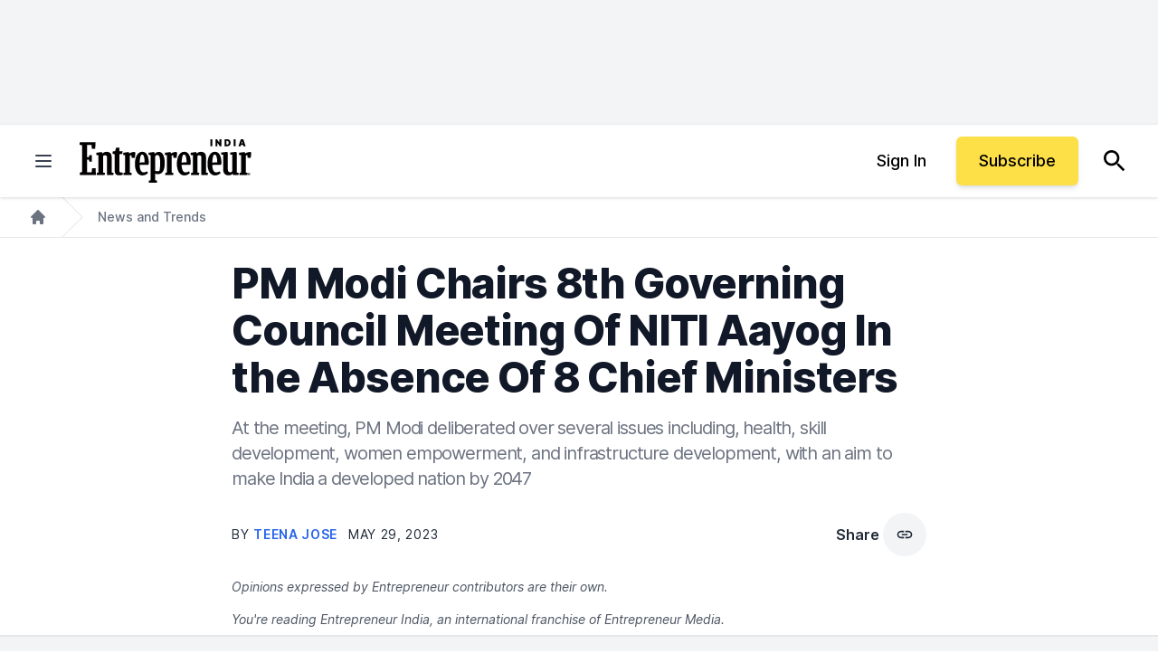

--- FILE ---
content_type: text/html; charset=UTF-8
request_url: https://www.entrepreneur.com/en-in/news-and-trends/pm-modi-chairs-8th-governing-council-meeting-of-niti-aayog/453047
body_size: 53267
content:
<!DOCTYPE html>
<html class="h-full scroll-smooth" lang="en">
  <head>
      <title>PM Modi Chairs 8th Governing Council Meeting Of NITI Aayog In the Absence Of 8 Chief Ministers | Entrepreneur</title>


<meta name="description" content="At the meeting, PM Modi deliberated over several issues including, health, skill development, women empowerment, and infrastructure development, with an aim to make India a developed nation by 2047" />
<meta name="copyright" content="Copyright 2026 Entrepreneur Media, LLC All rights reserved." />
<meta http-equiv="X-UA-Compatible" content="IE=edge" />
<meta name="viewport" content="width=device-width,initial-scale=1.0" />
<meta name="mobile-web-app-capable" content="yes" />
<meta http-equiv="Content-type" content="text/html; charset=utf-8" />
<meta charset="utf-8" />
<meta name="csrf-token" content="" />

<link rel="preconnect" href="https://assets.entrepreneur.com" />
<link rel="dns-prefetch" href="https://assets.entrepreneur.com" />
<link rel="preconnect" href="https://www.googletagmanager.com" />
<link rel="dns-prefetch" href="https://www.googletagmanager.com" />

<script>
  // Set defaults for Google Analytics and Ads
  window.googletag = window.googletag || { cmd: [] };
  window.dataLayer = window.dataLayer || [];
  function gtag() { dataLayer.push(arguments); }
  gtag('consent', 'default', {
    'ad_storage': 'granted', // Allow ads to load immediately
    'analytics_storage': 'granted', // Deny analytics without consent
    'ad_user_data': 'denied',
    'ad_personalization': 'denied', // Default to non-personalized
    'personalization_storage': 'denied',
    'functionality_storage': 'granted',
    'security_storage': 'granted',
    // 'wait_for_update': 500
  });
  gtag("set", "ads_data_redaction", true);
</script>

<script>
  // Initialize Osano
  (function (w, o, d) {
    w[o] = w[o] || function () { w[o][d].push(arguments); };
    w[o][d] = w[o][d] || [];
  })(window, 'Osano', 'data');

  window.Osano('onInitialized', consent => console.log('Osano.js initialized', consent));
  window.Osano('onCookieBlocked', cookie => console.debug('Osano.js blocked cookie:', cookie));
  window.Osano('userData', 'example user data');
</script>

<script src="https://cmp.osano.com/AzqBmEUU91e314HKV/9ba0ce64-b56e-4fb5-af0b-c8a87fd55694/osano.js"></script>

<script>
  console.log('Osano loading single file...');

  window.Osano('onInitialized', (consent) => {
    // console.log('Osano.js initialized', consent);
    osanoEvents();
  });

  function osanoEvents() {
    var cX = window.cX || { options: { tcf20: true } };
    // Update ads preferences dynamically on consent save
    Osano.cm.addEventListener('osano-cm-consent-saved', (change) => {
      // console.log('Consent preferences saved:', change);
  
      const marketingConsent = change['MARKETING'] === 'ACCEPT';
      localStorage.setItem('comscore.ccpa-opt-in', String(marketingConsent ? 1 : 0));
    });

    const customCookieLink = document.getElementById('custom-cookie-link');
    customCookieLink.addEventListener('click', (event) => {
      event.preventDefault();
      if (window.Osano && window.Osano.cm) {
        // Attempt to open the slideout directly
        window.Osano.cm.showDrawer();
      } else {
        // Fallback: Trigger the default dialog (which includes the banner)
        console.warn('Osano slideout cannot be opened directly. Falling back to showDialog().');
        if (window.Osano && window.Osano.cm) {
          window.Osano.cm.showDialog();
        }
      }
    });
  }

</script>
  <meta name="robots" content="all,max-image-preview:large" />
  <meta name="googlebot" content="all" />

<script>
  // ad block
  document.cookie = "__adblocker=; expires=Thu, 01 Jan 1970 00:00:00 GMT; path=/";
  var setNptTechAdblockerCookie = function(adblocker) {
      var d = new Date();
      d.setTime(d.getTime() + 60 * 5 * 1000);
      document.cookie = "__adblocker=" + (adblocker ? "true" : "false") + "; expires=" + d.toUTCString() + "; path=/";
  };
  var script = document.createElement("script");
  script.setAttribute("async", true);
  script.setAttribute("src", "//www.npttech.com/advertising.js");
  script.setAttribute("onerror", "setNptTechAdblockerCookie(true);");
  document.getElementsByTagName("head")[0].appendChild(script);
</script>

<meta name="msvalidate.01" content="54B5AAADAA61BB7748D0BA219F04B657" />
<meta name="msapplication-config" content="none" />

<meta property="article:publisher" content="https://www.facebook.com/entrepreneur" />
<meta property="og:site_name" content="Entrepreneur" />


<meta name="theme-color" content="#131318">

<link rel="apple-touch-icon" href="https://assets.entrepreneur.com/ent-apple-touch-icon.jpg" />
<link rel="shortcut icon" type="image/ico" href="https://assets.entrepreneur.com/favicon.ico" />
<meta property="fb:pages" content="35585623895" />
<meta property="fb:app_id" content="1819515551625402" />

<meta name="verify-v1" content="VytPswCXjUV52BPf9/JrqfKb64cLEpXc4JqfxtlVlME=" />
<meta name="google-site-verification" content="j89zX5NotAYNRfZwuCAeYpH7TnOCKSFupnj9FrMps0E" />
<meta name="google-site-verification" content="BpKqlkTvR3VgkOSfbJnY-nTEpU5L_JZ-0T48pWf6EU4" />
<meta name="google-site-verification" content="j89zX5NotAYNRfZwuCAeYpH7TnOCKSFupnj9FrMps0E" />
<meta name="linkedin:owner" content="mid:21884750" />
<link rel="publisher" href="https://plus.google.com/112642400145469652250" />

<meta id="adObject" name="adObject" content="news-and-trends,government,narendra-modi,niti-aayog,prime-minister,author23326,453047" />
<meta name="keywords" property="schema:keywords" content="News and trends, Prime Minister, Narendra Modi, Government, Niti Aayog" />





  <meta name="author" property="article:author" content="Teena Jose" />

<meta name="original-source" content="https://www.entrepreneur.com/en-in/news-and-trends/pm-modi-chairs-8th-governing-council-meeting-of-niti-aayog/453047" />
<link rel="canonical" href="https://www.entrepreneur.com/en-in/news-and-trends/pm-modi-chairs-8th-governing-council-meeting-of-niti-aayog/453047" />
<link rel="shortlink" href="https://entm.ag/v70Pvm" />


  <link rel="alternate" type="application/rss+xml" title="Latest from Entrepreneur.com" href="https://www.entrepreneur.com/latest.rss" />

<meta property="schema:url" content="https://www.entrepreneur.com/en-in/news-and-trends/pm-modi-chairs-8th-governing-council-meeting-of-niti-aayog/453047" />
<meta property="og:title" content="PM Modi Chairs 8th Governing Council Meeting Of NITI Aayog In the Absence Of 8 Chief Ministers | Entrepreneur" />
<meta property="og:description" content="At the meeting, PM Modi deliberated over several issues including, health, skill development, women empowerment, and infrastructure development, with an aim to make India a developed nation by 2047" />
<meta property="og:url" property="schema:url" content="https://www.entrepreneur.com/en-in/news-and-trends/pm-modi-chairs-8th-governing-council-meeting-of-niti-aayog/453047" />
<meta property="og:type" content="article" />

  <meta property="og:image" content="https://assets.entrepreneur.com/content/3x2/2000/1685336910-NarendraModiJPG.jpg?format=pjeg&auto=webp" />
  <meta property="og:image:type" content="image/jpeg" />
  <meta property="og:image:width" content="2000" />
  <meta property="og:image:height" content="1333" />

  <meta name="cXenseParse:taxonomy" content="news-and-trends" />

<meta name="edition" content="in" />

  <meta property="article:published_time" content="2023-05-29T05:08:00+00:00" />
  <meta property="article:modified_time" content="2023-05-29T05:08:00+00:00" />
  <meta property="article:section" content="PM Modi Chairs 8th Governing Council Meeting Of NITI Aayog In the Absence Of 8 Chief Ministers | Entrepreneur" />
  <meta property="article:tag" content="News and trends, Prime Minister, Narendra Modi, Government, Niti Aayog" />

  <meta name="twitter:card" content="summary_large_image" />
  
      <meta name="twitter:site" content="@EntrepreneurIND" />
  
  <meta name="twitter:title" content="PM Modi Chairs 8th Governing Council Meeting Of NITI Aayog In the Absence Of 8 Chief Ministers" />
  <meta name="twitter:description" content="At the meeting, PM Modi deliberated over several issues including, health, skill development, women empowerment, and infrastructure development, with an aim to make India a developed nation by 2047" />
  <meta name="twitter:url" content="https://www.entrepreneur.com/en-in/news-and-trends/pm-modi-chairs-8th-governing-council-meeting-of-niti-aayog/453047" />
  <meta name="twitter:image" content="https://assets.entrepreneur.com/content/3x2/2000/1685336910-NarendraModiJPG.jpg?format=pjeg&auto=webp" />
  <meta name="twitter:domain" content="https://www.entrepreneur.com" />

<script type="application/ld+json">
  {
    "@context": "https://schema.org",
    "@type": "NewsArticle",
        "mainEntityOfPage": {
      "@type": "WebPage",
      "@id": "https://www.entrepreneur.com/en-in/news-and-trends/pm-modi-chairs-8th-governing-council-meeting-of-niti-aayog/453047"
    },
        "headline": "PM Modi Chairs 8th Governing Council Meeting Of NITI Aayog In the Absence Of 8 Chief Ministers",
    "description" : "At the meeting, PM Modi deliberated over several issues including, health, skill development, women empowerment, and infrastructure development, with an aim to make India a developed nation by 2047",
        "image": [
      "https://assets.entrepreneur.com/content/3x2/2000/1685336910-NarendraModiJPG.jpg?format=pjeg&auto=webp&crop=1:1",
      "https://assets.entrepreneur.com/content/3x2/2000/1685336910-NarendraModiJPG.jpg?format=pjeg&auto=webp&crop=4:3",
      "https://assets.entrepreneur.com/content/3x2/2000/1685336910-NarendraModiJPG.jpg?format=pjeg&auto=webp&crop=16:9"
    ],
    "thumbnailUrl" : "https://assets.entrepreneur.com/content/3x2/2000/1685336910-NarendraModiJPG.jpg?format=pjeg&auto=webp&width=300&crop=1:1",
        "url" : "https://www.entrepreneur.com/en-in/news-and-trends/pm-modi-chairs-8th-governing-council-meeting-of-niti-aayog/453047",
    "datePublished": "2023-05-29T05:08:00+00:00",
    "dateModified": "2023-05-29T05:08:00+00:00",
    "keywords" : ["News and trends"," Prime Minister"," Narendra Modi"," Government"," Niti Aayog"],
        "articleSection" : "News and Trends",
            "author": {
      "@type" : "Person",
      "name" : "Teena Jose",
            "image": "https://assets.entrepreneur.com/content/1x1/300/1652271217-Untitleddesign51.jpg",
                          "description" : "Teena is a post graduate in financial journalism. She has an avid interest in content creation, digital media and fashion.",
                        "worksFor" : "",
      "jobTitle" : "News Desk Reporter with Entrepreneur India",
      "url" : "https://www.entrepreneur.com/author/teena-jose"
    },
            "isAccessibleForFree" : true,
    "hasPart" : {
      "@type" : "WebPageElement",
      "isAccessibleForFree" : true,
      "cssSelector" : ".gate-check"
    },
        "publisher": {
      "@type": "Organization",
      "name": "Entrepreneur Media India",
      "logo": {
        "@type": "ImageObject",
        "url": "https://assets.entrepreneur.com/static/20250528075003-Ent-Logo-India-Logo-Black-1.svg"
      },
      "sameAs": [
        "https://www.facebook.com/EntrepreneurInd", "https://x.com/EntrepreneurIND", "https://www.linkedin.com/company/entrepreneur-media-india", "https://www.youtube.com/channel/UCW5Q3EHcO5kH9oaD4oaMvjw", "https://www.instagram.com/entrepreneurind/", "https://www.entrepreneur.com/latest.rss"       ]
    }
      }
</script>

<script type="application/ld+json">
  {
    "@context": "https://schema.org",
    "@type": "Organization",
    "url": "https://www.entrepreneur.com",
    "logo": "https://assets.entrepreneur.com/static/20250528075003-Ent-Logo-India-Logo-Black-1.svg"
  }
</script>

  <link rel="preload" fetchpriority="high" as="image" href="https://assets.entrepreneur.com/content/3x2/2000/1685336910-NarendraModiJPG.jpg?format=pjeg&auto=webp&crop=16:9&width=675&height=380" type="image/webp">
  <link rel="preload" fetchpriority="high" as="image" href="https://assets.entrepreneur.com/content/3x2/2000/1685336910-NarendraModiJPG.jpg?format=pjeg&auto=webp&crop=16:9&width=400&height=225" type="image/webp">

    <style>
    @font-face{font-display:fallback;font-family:Inter;font-weight:900;src:url(https://assets.entrepreneur.com/fonts/inter/Inter-Black.woff2) format("woff2"),url(https://assets.entrepreneur.com/fonts/inter/Inter-Black.woff) format("woff")}@font-face{font-display:fallback;font-family:Inter;font-style:italic;font-weight:900;src:url(https://assets.entrepreneur.com/fonts/inter/Inter-BlackItalic.woff2) format("woff2"),url(https://assets.entrepreneur.com/fonts/inter/Inter-BlackItalic.woff) format("woff")}@font-face{font-display:fallback;font-family:Inter;font-weight:800;src:url(https://assets.entrepreneur.com/fonts/inter/Inter-ExtraBold.woff2) format("woff2"),url(https://assets.entrepreneur.com/fonts/inter/Inter-ExtraBold.woff) format("woff")}@font-face{font-display:fallback;font-family:Inter;font-style:italic;font-weight:800;src:url(https://assets.entrepreneur.com/fonts/inter/Inter-ExtraBoldItalic.woff2) format("woff2"),url(https://assets.entrepreneur.com/fonts/inter/Inter-ExtraBoldItalic.woff) format("woff")}@font-face{font-display:fallback;font-family:Inter;font-weight:700;src:url(https://assets.entrepreneur.com/fonts/inter/Inter-Bold.woff2) format("woff2"),url(https://assets.entrepreneur.com/fonts/inter/Inter-Bold.woff) format("woff")}@font-face{font-display:fallback;font-family:Inter;font-style:italic;font-weight:700;src:url(https://assets.entrepreneur.com/fonts/inter/Inter-BoldItalic.woff2) format("woff2"),url(https://assets.entrepreneur.com/fonts/inter/Inter-BoldItalic.woff) format("woff")}@font-face{font-display:fallback;font-family:Inter;font-weight:600;src:url(https://assets.entrepreneur.com/fonts/inter/Inter-SemiBold.woff2) format("woff2"),url(https://assets.entrepreneur.com/fonts/inter/Inter-SemiBold.woff) format("woff")}@font-face{font-display:fallback;font-family:Inter;font-style:italic;font-weight:600;src:url(https://assets.entrepreneur.com/fonts/inter/Inter-SemiBoldItalic.woff2) format("woff2"),url(https://assets.entrepreneur.com/fonts/inter/Inter-SemiBoldItalic.woff) format("woff")}@font-face{font-display:fallback;font-family:Inter;font-weight:500;src:url(https://assets.entrepreneur.com/fonts/inter/Inter-Medium.woff2) format("woff2"),url(https://assets.entrepreneur.com/fonts/inter/Inter-Medium.woff) format("woff")}@font-face{font-display:fallback;font-family:Inter;font-style:italic;font-weight:500;src:url(https://assets.entrepreneur.com/fonts/inter/Inter-MediumItalic.woff2) format("woff2"),url(https://assets.entrepreneur.com/fonts/inter/Inter-MediumItalic.woff) format("woff")}@font-face{font-display:fallback;font-family:Inter;font-weight:400;src:url(https://assets.entrepreneur.com/fonts/inter/Inter-Regular.woff2) format("woff2"),url(https://assets.entrepreneur.com/fonts/inter/Inter-Regular.woff) format("woff")}@font-face{font-display:fallback;font-family:Inter;font-style:italic;font-weight:400;src:url(https://assets.entrepreneur.com/fonts/inter/Inter-Italic.woff2) format("woff2"),url(https://assets.entrepreneur.com/fonts/inter/Inter-Italic.woff) format("woff")}@font-face{font-display:fallback;font-family:Inter;font-weight:300;src:url(https://assets.entrepreneur.com/fonts/inter/Inter-Light.woff2) format("woff2"),url(https://assets.entrepreneur.com/fonts/inter/Inter-Light.woff) format("woff")}@font-face{font-display:fallback;font-family:Inter;font-style:italic;font-weight:300;src:url(https://assets.entrepreneur.com/fonts/inter/Inter-LightItalic.woff2) format("woff2"),url(https://assets.entrepreneur.com/fonts/inter/Inter-LightItalic.woff) format("woff")}*,:after,:before{border:0 solid #e5e7eb;box-sizing:border-box}:after,:before{--tw-content:""}html{-webkit-text-size-adjust:100%;font-feature-settings:normal;font-family:ui-sans-serif,system-ui,-apple-system,BlinkMacSystemFont,Segoe UI,Roboto,Helvetica Neue,Arial,Noto Sans,sans-serif,Apple Color Emoji,Segoe UI Emoji,Segoe UI Symbol,Noto Color Emoji;line-height:1.5;-moz-tab-size:4;-o-tab-size:4;tab-size:4}body{line-height:inherit;margin:0}hr{border-top-width:1px;color:inherit;height:0}abbr:where([title]){-webkit-text-decoration:underline dotted;text-decoration:underline dotted}h1,h2,h3,h4,h5,h6{font-size:inherit;font-weight:inherit}a{color:inherit;text-decoration:inherit}b,strong{font-weight:bolder}code,kbd,pre,samp{font-family:ui-monospace,SFMono-Regular,Menlo,Monaco,Consolas,Liberation Mono,Courier New,monospace;font-size:1em}small{font-size:80%}sub,sup{font-size:75%;line-height:0;position:relative;vertical-align:baseline}sub{bottom:-.25em}sup{top:-.5em}table{border-collapse:collapse;border-color:inherit;text-indent:0}button,input,optgroup,select,textarea{color:inherit;font-family:inherit;font-size:100%;font-weight:inherit;line-height:inherit;margin:0;padding:0}button,select{text-transform:none}[type=button],[type=reset],[type=submit],button{-webkit-appearance:button;background-color:transparent;background-image:none}:-moz-focusring{outline:auto}:-moz-ui-invalid{box-shadow:none}progress{vertical-align:baseline}::-webkit-inner-spin-button,::-webkit-outer-spin-button{height:auto}[type=search]{-webkit-appearance:textfield;outline-offset:-2px}::-webkit-search-decoration{-webkit-appearance:none}::-webkit-file-upload-button{-webkit-appearance:button;font:inherit}summary{display:list-item}blockquote,dd,dl,figure,h1,h2,h3,h4,h5,h6,hr,p,pre{margin:0}fieldset{margin:0}fieldset,legend{padding:0}menu,ol,ul{list-style:none;margin:0;padding:0}textarea{resize:vertical}input::-moz-placeholder,textarea::-moz-placeholder{color:#9ca3af;opacity:1}input::placeholder,textarea::placeholder{color:#9ca3af;opacity:1}[role=button],button{cursor:pointer}:disabled{cursor:default}audio,canvas,embed,iframe,img,object,svg,video{display:block;vertical-align:middle}img,video{height:auto;max-width:100%}[hidden]{display:none}[multiple],[type=date],[type=datetime-local],[type=email],[type=month],[type=number],[type=password],[type=search],[type=tel],[type=text],[type=time],[type=url],[type=week],select,textarea{--tw-shadow:0 0 #0000;-webkit-appearance:none;-moz-appearance:none;appearance:none;background-color:#fff;border-color:#6b7280;border-radius:0;border-width:1px;font-size:1rem;line-height:1.5rem;padding:.5rem .75rem}[multiple]:focus,[type=date]:focus,[type=datetime-local]:focus,[type=email]:focus,[type=month]:focus,[type=number]:focus,[type=password]:focus,[type=search]:focus,[type=tel]:focus,[type=text]:focus,[type=time]:focus,[type=url]:focus,[type=week]:focus,select:focus,textarea:focus{--tw-ring-inset:var(--tw-empty,);--tw-ring-offset-width:0px;--tw-ring-offset-color:#fff;--tw-ring-color:#2563eb;--tw-ring-offset-shadow:var(--tw-ring-inset) 0 0 0 var(--tw-ring-offset-width) var(--tw-ring-offset-color);--tw-ring-shadow:var(--tw-ring-inset) 0 0 0 calc(1px + var(--tw-ring-offset-width)) var(--tw-ring-color);border-color:#2563eb;box-shadow:var(--tw-ring-offset-shadow),var(--tw-ring-shadow),var(--tw-shadow);outline:2px solid transparent;outline-offset:2px}input::-moz-placeholder,textarea::-moz-placeholder{color:#6b7280;opacity:1}input::placeholder,textarea::placeholder{color:#6b7280;opacity:1}::-webkit-datetime-edit-fields-wrapper{padding:0}::-webkit-date-and-time-value{min-height:1.5em}::-webkit-datetime-edit,::-webkit-datetime-edit-day-field,::-webkit-datetime-edit-hour-field,::-webkit-datetime-edit-meridiem-field,::-webkit-datetime-edit-millisecond-field,::-webkit-datetime-edit-minute-field,::-webkit-datetime-edit-month-field,::-webkit-datetime-edit-second-field,::-webkit-datetime-edit-year-field{padding-bottom:0;padding-top:0}select{background-image:url("data:image/svg+xml;charset=utf-8,%3Csvg xmlns='http://www.w3.org/2000/svg' fill='none' viewBox='0 0 20 20'%3E%3Cpath stroke='%236b7280' stroke-linecap='round' stroke-linejoin='round' stroke-width='1.5' d='m6 8 4 4 4-4'/%3E%3C/svg%3E");background-position:right .5rem center;background-repeat:no-repeat;background-size:1.5em 1.5em;padding-right:2.5rem;-webkit-print-color-adjust:exact;print-color-adjust:exact}[multiple]{background-image:none;background-position:0 0;background-repeat:unset;background-size:initial;padding-right:.75rem;-webkit-print-color-adjust:unset;print-color-adjust:unset}[type=checkbox],[type=radio]{--tw-shadow:0 0 #0000;-webkit-appearance:none;-moz-appearance:none;appearance:none;background-color:#fff;background-origin:border-box;border-color:#6b7280;border-width:1px;color:#2563eb;display:inline-block;flex-shrink:0;height:1rem;padding:0;-webkit-print-color-adjust:exact;print-color-adjust:exact;-webkit-user-select:none;-moz-user-select:none;user-select:none;vertical-align:middle;width:1rem}[type=checkbox]{border-radius:0}[type=radio]{border-radius:100%}[type=checkbox]:focus,[type=radio]:focus{--tw-ring-inset:var(--tw-empty,);--tw-ring-offset-width:2px;--tw-ring-offset-color:#fff;--tw-ring-color:#2563eb;--tw-ring-offset-shadow:var(--tw-ring-inset) 0 0 0 var(--tw-ring-offset-width) var(--tw-ring-offset-color);--tw-ring-shadow:var(--tw-ring-inset) 0 0 0 calc(2px + var(--tw-ring-offset-width)) var(--tw-ring-color);box-shadow:var(--tw-ring-offset-shadow),var(--tw-ring-shadow),var(--tw-shadow);outline:2px solid transparent;outline-offset:2px}[type=checkbox]:checked,[type=radio]:checked{background-color:currentColor;background-position:50%;background-repeat:no-repeat;background-size:100% 100%;border-color:transparent}[type=checkbox]:checked{background-image:url("data:image/svg+xml;charset=utf-8,%3Csvg viewBox='0 0 16 16' fill='%23fff' xmlns='http://www.w3.org/2000/svg'%3E%3Cpath d='M12.207 4.793a1 1 0 0 1 0 1.414l-5 5a1 1 0 0 1-1.414 0l-2-2a1 1 0 0 1 1.414-1.414L6.5 9.086l4.293-4.293a1 1 0 0 1 1.414 0z'/%3E%3C/svg%3E")}[type=radio]:checked{background-image:url("data:image/svg+xml;charset=utf-8,%3Csvg viewBox='0 0 16 16' fill='%23fff' xmlns='http://www.w3.org/2000/svg'%3E%3Ccircle cx='8' cy='8' r='3'/%3E%3C/svg%3E")}[type=checkbox]:checked:focus,[type=checkbox]:checked:hover,[type=radio]:checked:focus,[type=radio]:checked:hover{background-color:currentColor;border-color:transparent}[type=checkbox]:indeterminate{background-color:currentColor;background-image:url("data:image/svg+xml;charset=utf-8,%3Csvg xmlns='http://www.w3.org/2000/svg' fill='none' viewBox='0 0 16 16'%3E%3Cpath stroke='%23fff' stroke-linecap='round' stroke-linejoin='round' stroke-width='2' d='M4 8h8'/%3E%3C/svg%3E");background-position:50%;background-repeat:no-repeat;background-size:100% 100%;border-color:transparent}[type=checkbox]:indeterminate:focus,[type=checkbox]:indeterminate:hover{background-color:currentColor;border-color:transparent}[type=file]{background:unset;border-color:inherit;border-radius:0;border-width:0;font-size:unset;line-height:inherit;padding:0}[type=file]:focus{outline:1px solid ButtonText;outline:1px auto -webkit-focus-ring-color}body,html{font-family:Inter,Helvetica,Arial,system-ui,sans-seri}*,:after,:before{--tw-border-spacing-x:0;--tw-border-spacing-y:0;--tw-translate-x:0;--tw-translate-y:0;--tw-rotate:0;--tw-skew-x:0;--tw-skew-y:0;--tw-scale-x:1;--tw-scale-y:1;--tw-pan-x: ;--tw-pan-y: ;--tw-pinch-zoom: ;--tw-scroll-snap-strictness:proximity;--tw-ordinal: ;--tw-slashed-zero: ;--tw-numeric-figure: ;--tw-numeric-spacing: ;--tw-numeric-fraction: ;--tw-ring-inset: ;--tw-ring-offset-width:0px;--tw-ring-offset-color:#fff;--tw-ring-color:rgba(59,130,246,.5);--tw-ring-offset-shadow:0 0 #0000;--tw-ring-shadow:0 0 #0000;--tw-shadow:0 0 #0000;--tw-shadow-colored:0 0 #0000;--tw-blur: ;--tw-brightness: ;--tw-contrast: ;--tw-grayscale: ;--tw-hue-rotate: ;--tw-invert: ;--tw-saturate: ;--tw-sepia: ;--tw-drop-shadow: ;--tw-backdrop-blur: ;--tw-backdrop-brightness: ;--tw-backdrop-contrast: ;--tw-backdrop-grayscale: ;--tw-backdrop-hue-rotate: ;--tw-backdrop-invert: ;--tw-backdrop-opacity: ;--tw-backdrop-saturate: ;--tw-backdrop-sepia: }::backdrop{--tw-border-spacing-x:0;--tw-border-spacing-y:0;--tw-translate-x:0;--tw-translate-y:0;--tw-rotate:0;--tw-skew-x:0;--tw-skew-y:0;--tw-scale-x:1;--tw-scale-y:1;--tw-pan-x: ;--tw-pan-y: ;--tw-pinch-zoom: ;--tw-scroll-snap-strictness:proximity;--tw-ordinal: ;--tw-slashed-zero: ;--tw-numeric-figure: ;--tw-numeric-spacing: ;--tw-numeric-fraction: ;--tw-ring-inset: ;--tw-ring-offset-width:0px;--tw-ring-offset-color:#fff;--tw-ring-color:rgba(59,130,246,.5);--tw-ring-offset-shadow:0 0 #0000;--tw-ring-shadow:0 0 #0000;--tw-shadow:0 0 #0000;--tw-shadow-colored:0 0 #0000;--tw-blur: ;--tw-brightness: ;--tw-contrast: ;--tw-grayscale: ;--tw-hue-rotate: ;--tw-invert: ;--tw-saturate: ;--tw-sepia: ;--tw-drop-shadow: ;--tw-backdrop-blur: ;--tw-backdrop-brightness: ;--tw-backdrop-contrast: ;--tw-backdrop-grayscale: ;--tw-backdrop-hue-rotate: ;--tw-backdrop-invert: ;--tw-backdrop-opacity: ;--tw-backdrop-saturate: ;--tw-backdrop-sepia: }.container{margin-left:auto;margin-right:auto;padding-left:1rem;padding-right:1rem;width:100%}@media (min-width:640px){.container{max-width:640px;padding-left:2rem;padding-right:2rem}}@media (min-width:768px){.container{max-width:768px}}@media (min-width:1024px){.container{max-width:1024px}}@media (min-width:1280px){.container{max-width:1280px}}.prose{color:var(--tw-prose-body);max-width:65ch}.prose :where(p):not(:where([class~=not-prose] *)){margin-bottom:1.25em;margin-top:1.25em}.prose :where([class~=lead]):not(:where([class~=not-prose] *)){color:var(--tw-prose-lead);font-size:1.25em;line-height:1.6;margin-bottom:1.2em;margin-top:1.2em}.prose :where(a):not(:where([class~=not-prose] *)){color:var(--tw-prose-links);font-weight:500;text-decoration:underline}.prose :where(strong):not(:where([class~=not-prose] *)){color:var(--tw-prose-bold);font-weight:600}.prose :where(a strong):not(:where([class~=not-prose] *)){color:inherit}.prose :where(blockquote strong):not(:where([class~=not-prose] *)){color:inherit}.prose :where(thead th strong):not(:where([class~=not-prose] *)){color:inherit}.prose :where(ol):not(:where([class~=not-prose] *)){list-style-type:decimal;margin-bottom:1.25em;margin-top:1.25em;padding-left:1.625em}.prose :where(ol[type=A]):not(:where([class~=not-prose] *)){list-style-type:upper-alpha}.prose :where(ol[type=a]):not(:where([class~=not-prose] *)){list-style-type:lower-alpha}.prose :where(ol[type=A s]):not(:where([class~=not-prose] *)){list-style-type:upper-alpha}.prose :where(ol[type=a s]):not(:where([class~=not-prose] *)){list-style-type:lower-alpha}.prose :where(ol[type=I]):not(:where([class~=not-prose] *)){list-style-type:upper-roman}.prose :where(ol[type=i]):not(:where([class~=not-prose] *)){list-style-type:lower-roman}.prose :where(ol[type=I s]):not(:where([class~=not-prose] *)){list-style-type:upper-roman}.prose :where(ol[type=i s]):not(:where([class~=not-prose] *)){list-style-type:lower-roman}.prose :where(ol[type="1"]):not(:where([class~=not-prose] *)){list-style-type:decimal}.prose :where(ul):not(:where([class~=not-prose] *)){list-style-type:disc;margin-bottom:1.25em;margin-top:1.25em;padding-left:1.625em}.prose :where(ol>li):not(:where([class~=not-prose] *))::marker{color:var(--tw-prose-counters);font-weight:400}.prose :where(ul>li):not(:where([class~=not-prose] *))::marker{color:var(--tw-prose-bullets)}.prose :where(hr):not(:where([class~=not-prose] *)){border-color:var(--tw-prose-hr);border-top-width:1px;margin-bottom:3em;margin-top:3em}.prose :where(blockquote):not(:where([class~=not-prose] *)){border-left-color:var(--tw-prose-quote-borders);border-left-width:.25rem;color:var(--tw-prose-quotes);font-style:italic;font-weight:500;margin-bottom:1.6em;margin-top:1.6em;padding-left:1em;quotes:"\201C""\201D""\2018""\2019"}.prose :where(blockquote p:first-of-type):not(:where([class~=not-prose] *)):before{content:open-quote}.prose :where(blockquote p:last-of-type):not(:where([class~=not-prose] *)):after{content:close-quote}.prose :where(h1):not(:where([class~=not-prose] *)){color:var(--tw-prose-headings);font-size:2.25em;font-weight:800;line-height:1.1111111;margin-bottom:.8888889em;margin-top:0}.prose :where(h1 strong):not(:where([class~=not-prose] *)){color:inherit;font-weight:900}.prose :where(h2):not(:where([class~=not-prose] *)){color:var(--tw-prose-headings);font-size:1.5em;font-weight:700;line-height:1.3333333;margin-bottom:1em;margin-top:2em}.prose :where(h2 strong):not(:where([class~=not-prose] *)){color:inherit;font-weight:800}.prose :where(h3):not(:where([class~=not-prose] *)){color:var(--tw-prose-headings);font-size:1.25em;font-weight:600;line-height:1.6;margin-bottom:.6em;margin-top:1.6em}.prose :where(h3 strong):not(:where([class~=not-prose] *)){color:inherit;font-weight:700}.prose :where(h4):not(:where([class~=not-prose] *)){color:var(--tw-prose-headings);font-weight:600;line-height:1.5;margin-bottom:.5em;margin-top:1.5em}.prose :where(h4 strong):not(:where([class~=not-prose] *)){color:inherit;font-weight:700}.prose :where(img):not(:where([class~=not-prose] *)){margin-bottom:2em;margin-top:2em}.prose :where(figure>*):not(:where([class~=not-prose] *)){margin-bottom:0;margin-top:0}.prose :where(figcaption):not(:where([class~=not-prose] *)){color:var(--tw-prose-captions);font-size:.875em;line-height:1.4285714;margin-top:.8571429em}.prose :where(code):not(:where([class~=not-prose] *)){color:var(--tw-prose-code);font-size:.875em;font-weight:600}.prose :where(code):not(:where([class~=not-prose] *)):before{content:"`"}.prose :where(code):not(:where([class~=not-prose] *)):after{content:"`"}.prose :where(a code):not(:where([class~=not-prose] *)){color:inherit}.prose :where(h1 code):not(:where([class~=not-prose] *)){color:inherit}.prose :where(h2 code):not(:where([class~=not-prose] *)){color:inherit;font-size:.875em}.prose :where(h3 code):not(:where([class~=not-prose] *)){color:inherit;font-size:.9em}.prose :where(h4 code):not(:where([class~=not-prose] *)){color:inherit}.prose :where(blockquote code):not(:where([class~=not-prose] *)){color:inherit}.prose :where(thead th code):not(:where([class~=not-prose] *)){color:inherit}.prose :where(pre):not(:where([class~=not-prose] *)){background-color:var(--tw-prose-pre-bg);border-radius:.375rem;color:var(--tw-prose-pre-code);font-size:.875em;font-weight:400;line-height:1.7142857;margin-bottom:1.7142857em;margin-top:1.7142857em;overflow-x:auto;padding:.8571429em 1.1428571em}.prose :where(pre code):not(:where([class~=not-prose] *)){background-color:transparent;border-radius:0;border-width:0;color:inherit;font-family:inherit;font-size:inherit;font-weight:inherit;line-height:inherit;padding:0}.prose :where(pre code):not(:where([class~=not-prose] *)):before{content:none}.prose :where(pre code):not(:where([class~=not-prose] *)):after{content:none}.prose :where(table):not(:where([class~=not-prose] *)){font-size:.875em;line-height:1.7142857;margin-bottom:2em;margin-top:2em;table-layout:auto;text-align:left;width:100%}.prose :where(thead):not(:where([class~=not-prose] *)){border-bottom-color:var(--tw-prose-th-borders);border-bottom-width:1px}.prose :where(thead th):not(:where([class~=not-prose] *)){color:var(--tw-prose-headings);font-weight:600;padding-bottom:.5714286em;padding-left:.5714286em;padding-right:.5714286em;vertical-align:bottom}.prose :where(tbody tr):not(:where([class~=not-prose] *)){border-bottom-color:var(--tw-prose-td-borders);border-bottom-width:1px}.prose :where(tbody tr:last-child):not(:where([class~=not-prose] *)){border-bottom-width:0}.prose :where(tbody td):not(:where([class~=not-prose] *)){vertical-align:baseline}.prose :where(tfoot):not(:where([class~=not-prose] *)){border-top-color:var(--tw-prose-th-borders);border-top-width:1px}.prose :where(tfoot td):not(:where([class~=not-prose] *)){vertical-align:top}.prose{--tw-prose-body:#374151;--tw-prose-headings:#111827;--tw-prose-lead:#4b5563;--tw-prose-links:#111827;--tw-prose-bold:#111827;--tw-prose-counters:#6b7280;--tw-prose-bullets:#d1d5db;--tw-prose-hr:#e5e7eb;--tw-prose-quotes:#111827;--tw-prose-quote-borders:#e5e7eb;--tw-prose-captions:#6b7280;--tw-prose-code:#111827;--tw-prose-pre-code:#e5e7eb;--tw-prose-pre-bg:#1f2937;--tw-prose-th-borders:#d1d5db;--tw-prose-td-borders:#e5e7eb;--tw-prose-invert-body:#d1d5db;--tw-prose-invert-headings:#fff;--tw-prose-invert-lead:#9ca3af;--tw-prose-invert-links:#fff;--tw-prose-invert-bold:#fff;--tw-prose-invert-counters:#9ca3af;--tw-prose-invert-bullets:#4b5563;--tw-prose-invert-hr:#374151;--tw-prose-invert-quotes:#f3f4f6;--tw-prose-invert-quote-borders:#374151;--tw-prose-invert-captions:#9ca3af;--tw-prose-invert-code:#fff;--tw-prose-invert-pre-code:#d1d5db;--tw-prose-invert-pre-bg:rgba(0,0,0,.5);--tw-prose-invert-th-borders:#4b5563;--tw-prose-invert-td-borders:#374151;font-size:1rem;line-height:1.75}.prose :where(video):not(:where([class~=not-prose] *)){margin-bottom:2em;margin-top:2em}.prose :where(figure):not(:where([class~=not-prose] *)){margin-bottom:2em;margin-top:2em}.prose :where(li):not(:where([class~=not-prose] *)){margin-bottom:.5em;margin-top:.5em}.prose :where(ol>li):not(:where([class~=not-prose] *)){padding-left:.375em}.prose :where(ul>li):not(:where([class~=not-prose] *)){padding-left:.375em}.prose :where(.prose>ul>li p):not(:where([class~=not-prose] *)){margin-bottom:.75em;margin-top:.75em}.prose :where(.prose>ul>li>:first-child):not(:where([class~=not-prose] *)){margin-top:1.25em}.prose :where(.prose>ul>li>:last-child):not(:where([class~=not-prose] *)){margin-bottom:1.25em}.prose :where(.prose>ol>li>:first-child):not(:where([class~=not-prose] *)){margin-top:1.25em}.prose :where(.prose>ol>li>:last-child):not(:where([class~=not-prose] *)){margin-bottom:1.25em}.prose :where(ul ul,ul ol,ol ul,ol ol):not(:where([class~=not-prose] *)){margin-bottom:.75em;margin-top:.75em}.prose :where(hr+*):not(:where([class~=not-prose] *)){margin-top:0}.prose :where(h2+*):not(:where([class~=not-prose] *)){margin-top:0}.prose :where(h3+*):not(:where([class~=not-prose] *)){margin-top:0}.prose :where(h4+*):not(:where([class~=not-prose] *)){margin-top:0}.prose :where(thead th:first-child):not(:where([class~=not-prose] *)){padding-left:0}.prose :where(thead th:last-child):not(:where([class~=not-prose] *)){padding-right:0}.prose :where(tbody td,tfoot td):not(:where([class~=not-prose] *)){padding:.5714286em}.prose :where(tbody td:first-child,tfoot td:first-child):not(:where([class~=not-prose] *)){padding-left:0}.prose :where(tbody td:last-child,tfoot td:last-child):not(:where([class~=not-prose] *)){padding-right:0}.prose :where(.prose>:first-child):not(:where([class~=not-prose] *)){margin-top:0}.prose :where(.prose>:last-child):not(:where([class~=not-prose] *)){margin-bottom:0}.prose-sm{font-size:.875rem;line-height:1.7142857}.prose-sm :where(p):not(:where([class~=not-prose] *)){margin-bottom:1.1428571em;margin-top:1.1428571em}.prose-sm :where([class~=lead]):not(:where([class~=not-prose] *)){font-size:1.2857143em;line-height:1.5555556;margin-bottom:.8888889em;margin-top:.8888889em}.prose-sm :where(blockquote):not(:where([class~=not-prose] *)){margin-bottom:1.3333333em;margin-top:1.3333333em;padding-left:1.1111111em}.prose-sm :where(h1):not(:where([class~=not-prose] *)){font-size:2.1428571em;line-height:1.2;margin-bottom:.8em;margin-top:0}.prose-sm :where(h2):not(:where([class~=not-prose] *)){font-size:1.4285714em;line-height:1.4;margin-bottom:.8em;margin-top:1.6em}.prose-sm :where(h3):not(:where([class~=not-prose] *)){font-size:1.2857143em;line-height:1.5555556;margin-bottom:.4444444em;margin-top:1.5555556em}.prose-sm :where(h4):not(:where([class~=not-prose] *)){line-height:1.4285714;margin-bottom:.5714286em;margin-top:1.4285714em}.prose-sm :where(img):not(:where([class~=not-prose] *)){margin-bottom:1.7142857em;margin-top:1.7142857em}.prose-sm :where(video):not(:where([class~=not-prose] *)){margin-bottom:1.7142857em;margin-top:1.7142857em}.prose-sm :where(figure):not(:where([class~=not-prose] *)){margin-bottom:1.7142857em;margin-top:1.7142857em}.prose-sm :where(figure>*):not(:where([class~=not-prose] *)){margin-bottom:0;margin-top:0}.prose-sm :where(figcaption):not(:where([class~=not-prose] *)){font-size:.8571429em;line-height:1.3333333;margin-top:.6666667em}.prose-sm :where(code):not(:where([class~=not-prose] *)){font-size:.8571429em}.prose-sm :where(h2 code):not(:where([class~=not-prose] *)){font-size:.9em}.prose-sm :where(h3 code):not(:where([class~=not-prose] *)){font-size:.8888889em}.prose-sm :where(pre):not(:where([class~=not-prose] *)){border-radius:.25rem;font-size:.8571429em;line-height:1.6666667;margin-bottom:1.6666667em;margin-top:1.6666667em;padding:.6666667em 1em}.prose-sm :where(ol):not(:where([class~=not-prose] *)){margin-bottom:1.1428571em;margin-top:1.1428571em;padding-left:1.5714286em}.prose-sm :where(ul):not(:where([class~=not-prose] *)){margin-bottom:1.1428571em;margin-top:1.1428571em;padding-left:1.5714286em}.prose-sm :where(li):not(:where([class~=not-prose] *)){margin-bottom:.2857143em;margin-top:.2857143em}.prose-sm :where(ol>li):not(:where([class~=not-prose] *)){padding-left:.4285714em}.prose-sm :where(ul>li):not(:where([class~=not-prose] *)){padding-left:.4285714em}.prose-sm :where(.prose-sm>ul>li p):not(:where([class~=not-prose] *)){margin-bottom:.5714286em;margin-top:.5714286em}.prose-sm :where(.prose-sm>ul>li>:first-child):not(:where([class~=not-prose] *)){margin-top:1.1428571em}.prose-sm :where(.prose-sm>ul>li>:last-child):not(:where([class~=not-prose] *)){margin-bottom:1.1428571em}.prose-sm :where(.prose-sm>ol>li>:first-child):not(:where([class~=not-prose] *)){margin-top:1.1428571em}.prose-sm :where(.prose-sm>ol>li>:last-child):not(:where([class~=not-prose] *)){margin-bottom:1.1428571em}.prose-sm :where(ul ul,ul ol,ol ul,ol ol):not(:where([class~=not-prose] *)){margin-bottom:.5714286em;margin-top:.5714286em}.prose-sm :where(hr):not(:where([class~=not-prose] *)){margin-bottom:2.8571429em;margin-top:2.8571429em}.prose-sm :where(hr+*):not(:where([class~=not-prose] *)){margin-top:0}.prose-sm :where(h2+*):not(:where([class~=not-prose] *)){margin-top:0}.prose-sm :where(h3+*):not(:where([class~=not-prose] *)){margin-top:0}.prose-sm :where(h4+*):not(:where([class~=not-prose] *)){margin-top:0}.prose-sm :where(table):not(:where([class~=not-prose] *)){font-size:.8571429em;line-height:1.5}.prose-sm :where(thead th):not(:where([class~=not-prose] *)){padding-bottom:.6666667em;padding-left:1em;padding-right:1em}.prose-sm :where(thead th:first-child):not(:where([class~=not-prose] *)){padding-left:0}.prose-sm :where(thead th:last-child):not(:where([class~=not-prose] *)){padding-right:0}.prose-sm :where(tbody td,tfoot td):not(:where([class~=not-prose] *)){padding:.6666667em 1em}.prose-sm :where(tbody td:first-child,tfoot td:first-child):not(:where([class~=not-prose] *)){padding-left:0}.prose-sm :where(tbody td:last-child,tfoot td:last-child):not(:where([class~=not-prose] *)){padding-right:0}.prose-sm :where(.prose-sm>:first-child):not(:where([class~=not-prose] *)){margin-top:0}.prose-sm :where(.prose-sm>:last-child):not(:where([class~=not-prose] *)){margin-bottom:0}.prose-lg{font-size:1.125rem;line-height:1.7777778}.prose-lg :where(p):not(:where([class~=not-prose] *)){margin-bottom:1.3333333em;margin-top:1.3333333em}.prose-lg :where([class~=lead]):not(:where([class~=not-prose] *)){font-size:1.2222222em;line-height:1.4545455;margin-bottom:1.0909091em;margin-top:1.0909091em}.prose-lg :where(blockquote):not(:where([class~=not-prose] *)){margin-bottom:1.6666667em;margin-top:1.6666667em;padding-left:1em}.prose-lg :where(h1):not(:where([class~=not-prose] *)){font-size:2.6666667em;line-height:1;margin-bottom:.8333333em;margin-top:0}.prose-lg :where(h2):not(:where([class~=not-prose] *)){font-size:1.6666667em;line-height:1.3333333;margin-bottom:1.0666667em;margin-top:1.8666667em}.prose-lg :where(h3):not(:where([class~=not-prose] *)){font-size:1.3333333em;line-height:1.5;margin-bottom:.6666667em;margin-top:1.6666667em}.prose-lg :where(h4):not(:where([class~=not-prose] *)){line-height:1.5555556;margin-bottom:.4444444em;margin-top:1.7777778em}.prose-lg :where(img):not(:where([class~=not-prose] *)){margin-bottom:1.7777778em;margin-top:1.7777778em}.prose-lg :where(video):not(:where([class~=not-prose] *)){margin-bottom:1.7777778em;margin-top:1.7777778em}.prose-lg :where(figure):not(:where([class~=not-prose] *)){margin-bottom:1.7777778em;margin-top:1.7777778em}.prose-lg :where(figure>*):not(:where([class~=not-prose] *)){margin-bottom:0;margin-top:0}.prose-lg :where(figcaption):not(:where([class~=not-prose] *)){font-size:.8888889em;line-height:1.5;margin-top:1em}.prose-lg :where(code):not(:where([class~=not-prose] *)){font-size:.8888889em}.prose-lg :where(h2 code):not(:where([class~=not-prose] *)){font-size:.8666667em}.prose-lg :where(h3 code):not(:where([class~=not-prose] *)){font-size:.875em}.prose-lg :where(pre):not(:where([class~=not-prose] *)){border-radius:.375rem;font-size:.8888889em;line-height:1.75;margin-bottom:2em;margin-top:2em;padding:1em 1.5em}.prose-lg :where(ol):not(:where([class~=not-prose] *)){margin-bottom:1.3333333em;margin-top:1.3333333em;padding-left:1.5555556em}.prose-lg :where(ul):not(:where([class~=not-prose] *)){margin-bottom:1.3333333em;margin-top:1.3333333em;padding-left:1.5555556em}.prose-lg :where(li):not(:where([class~=not-prose] *)){margin-bottom:.6666667em;margin-top:.6666667em}.prose-lg :where(ol>li):not(:where([class~=not-prose] *)){padding-left:.4444444em}.prose-lg :where(ul>li):not(:where([class~=not-prose] *)){padding-left:.4444444em}.prose-lg :where(.prose-lg>ul>li p):not(:where([class~=not-prose] *)){margin-bottom:.8888889em;margin-top:.8888889em}.prose-lg :where(.prose-lg>ul>li>:first-child):not(:where([class~=not-prose] *)){margin-top:1.3333333em}.prose-lg :where(.prose-lg>ul>li>:last-child):not(:where([class~=not-prose] *)){margin-bottom:1.3333333em}.prose-lg :where(.prose-lg>ol>li>:first-child):not(:where([class~=not-prose] *)){margin-top:1.3333333em}.prose-lg :where(.prose-lg>ol>li>:last-child):not(:where([class~=not-prose] *)){margin-bottom:1.3333333em}.prose-lg :where(ul ul,ul ol,ol ul,ol ol):not(:where([class~=not-prose] *)){margin-bottom:.8888889em;margin-top:.8888889em}.prose-lg :where(hr):not(:where([class~=not-prose] *)){margin-bottom:3.1111111em;margin-top:3.1111111em}.prose-lg :where(hr+*):not(:where([class~=not-prose] *)){margin-top:0}.prose-lg :where(h2+*):not(:where([class~=not-prose] *)){margin-top:0}.prose-lg :where(h3+*):not(:where([class~=not-prose] *)){margin-top:0}.prose-lg :where(h4+*):not(:where([class~=not-prose] *)){margin-top:0}.prose-lg :where(table):not(:where([class~=not-prose] *)){font-size:.8888889em;line-height:1.5}.prose-lg :where(thead th):not(:where([class~=not-prose] *)){padding-bottom:.75em;padding-left:.75em;padding-right:.75em}.prose-lg :where(thead th:first-child):not(:where([class~=not-prose] *)){padding-left:0}.prose-lg :where(thead th:last-child):not(:where([class~=not-prose] *)){padding-right:0}.prose-lg :where(tbody td,tfoot td):not(:where([class~=not-prose] *)){padding:.75em}.prose-lg :where(tbody td:first-child,tfoot td:first-child):not(:where([class~=not-prose] *)){padding-left:0}.prose-lg :where(tbody td:last-child,tfoot td:last-child):not(:where([class~=not-prose] *)){padding-right:0}.prose-lg :where(.prose-lg>:first-child):not(:where([class~=not-prose] *)){margin-top:0}.prose-lg :where(.prose-lg>:last-child):not(:where([class~=not-prose] *)){margin-bottom:0}.prose-blue{--tw-prose-links:#2563eb;--tw-prose-invert-links:#3b82f6}.prose-indigo{--tw-prose-links:#4f46e5;--tw-prose-invert-links:#6366f1}.form-input,.form-multiselect,.form-select,.form-textarea{--tw-shadow:0 0 #0000;-webkit-appearance:none;-moz-appearance:none;appearance:none;background-color:#fff;border-color:#6b7280;border-radius:0;border-width:1px;font-size:1rem;line-height:1.5rem;padding:.5rem .75rem}.form-input:focus,.form-multiselect:focus,.form-select:focus,.form-textarea:focus{--tw-ring-inset:var(--tw-empty,);--tw-ring-offset-width:0px;--tw-ring-offset-color:#fff;--tw-ring-color:#2563eb;--tw-ring-offset-shadow:var(--tw-ring-inset) 0 0 0 var(--tw-ring-offset-width) var(--tw-ring-offset-color);--tw-ring-shadow:var(--tw-ring-inset) 0 0 0 calc(1px + var(--tw-ring-offset-width)) var(--tw-ring-color);border-color:#2563eb;box-shadow:var(--tw-ring-offset-shadow),var(--tw-ring-shadow),var(--tw-shadow);outline:2px solid transparent;outline-offset:2px}.form-select{background-image:url("data:image/svg+xml;charset=utf-8,%3Csvg xmlns='http://www.w3.org/2000/svg' fill='none' viewBox='0 0 20 20'%3E%3Cpath stroke='%236b7280' stroke-linecap='round' stroke-linejoin='round' stroke-width='1.5' d='m6 8 4 4 4-4'/%3E%3C/svg%3E");background-position:right .5rem center;background-repeat:no-repeat;background-size:1.5em 1.5em;padding-right:2.5rem}.form-checkbox,.form-radio,.form-select{-webkit-print-color-adjust:exact;print-color-adjust:exact}.form-checkbox,.form-radio{--tw-shadow:0 0 #0000;-webkit-appearance:none;-moz-appearance:none;appearance:none;background-color:#fff;background-origin:border-box;border-color:#6b7280;border-width:1px;color:#2563eb;display:inline-block;flex-shrink:0;height:1rem;padding:0;-webkit-user-select:none;-moz-user-select:none;user-select:none;vertical-align:middle;width:1rem}.form-checkbox{border-radius:0}.form-checkbox:focus,.form-radio:focus{--tw-ring-inset:var(--tw-empty,);--tw-ring-offset-width:2px;--tw-ring-offset-color:#fff;--tw-ring-color:#2563eb;--tw-ring-offset-shadow:var(--tw-ring-inset) 0 0 0 var(--tw-ring-offset-width) var(--tw-ring-offset-color);--tw-ring-shadow:var(--tw-ring-inset) 0 0 0 calc(2px + var(--tw-ring-offset-width)) var(--tw-ring-color);box-shadow:var(--tw-ring-offset-shadow),var(--tw-ring-shadow),var(--tw-shadow);outline:2px solid transparent;outline-offset:2px}.form-checkbox:checked,.form-radio:checked{background-color:currentColor;background-position:50%;background-repeat:no-repeat;background-size:100% 100%;border-color:transparent}.form-checkbox:checked{background-image:url("data:image/svg+xml;charset=utf-8,%3Csvg viewBox='0 0 16 16' fill='%23fff' xmlns='http://www.w3.org/2000/svg'%3E%3Cpath d='M12.207 4.793a1 1 0 0 1 0 1.414l-5 5a1 1 0 0 1-1.414 0l-2-2a1 1 0 0 1 1.414-1.414L6.5 9.086l4.293-4.293a1 1 0 0 1 1.414 0z'/%3E%3C/svg%3E")}.form-checkbox:checked:focus,.form-checkbox:checked:hover,.form-radio:checked:focus,.form-radio:checked:hover{background-color:currentColor;border-color:transparent}.form-checkbox:indeterminate{background-color:currentColor;background-image:url("data:image/svg+xml;charset=utf-8,%3Csvg xmlns='http://www.w3.org/2000/svg' fill='none' viewBox='0 0 16 16'%3E%3Cpath stroke='%23fff' stroke-linecap='round' stroke-linejoin='round' stroke-width='2' d='M4 8h8'/%3E%3C/svg%3E");background-position:50%;background-repeat:no-repeat;background-size:100% 100%;border-color:transparent}.form-checkbox:indeterminate:focus,.form-checkbox:indeterminate:hover{background-color:currentColor;border-color:transparent}.aspect-w-10{--tw-aspect-w:10;padding-bottom:calc(var(--tw-aspect-h)/var(--tw-aspect-w)*100%);position:relative}.aspect-w-10>*{bottom:0;height:100%;left:0;position:absolute;right:0;top:0;width:100%}.aspect-w-3{--tw-aspect-w:3;padding-bottom:calc(var(--tw-aspect-h)/var(--tw-aspect-w)*100%);position:relative}.aspect-w-3>*{bottom:0;height:100%;left:0;position:absolute;right:0;top:0;width:100%}.aspect-h-2{--tw-aspect-h:2}.aspect-w-1{--tw-aspect-w:1;padding-bottom:calc(var(--tw-aspect-h)/var(--tw-aspect-w)*100%);position:relative}.aspect-w-1>*{bottom:0;height:100%;left:0;position:absolute;right:0;top:0;width:100%}.aspect-h-1{--tw-aspect-h:1}.aspect-h-6{--tw-aspect-h:6}.aspect-w-4{--tw-aspect-w:4;padding-bottom:calc(var(--tw-aspect-h)/var(--tw-aspect-w)*100%);position:relative}.aspect-w-4>*{bottom:0;height:100%;left:0;position:absolute;right:0;top:0;width:100%}.aspect-w-16{--tw-aspect-w:16;padding-bottom:calc(var(--tw-aspect-h)/var(--tw-aspect-w)*100%);position:relative}.aspect-w-16>*{bottom:0;height:100%;left:0;position:absolute;right:0;top:0;width:100%}.aspect-h-9{--tw-aspect-h:9}#containerDom{margin-left:auto;margin-right:auto;padding-left:0;padding-right:0}@media (min-width:1024px){#containerDom{max-width:1024px}}@media (min-width:1280px){#containerDom{max-width:1280px}}.sr-only{clip:rect(0,0,0,0);border-width:0;height:1px;margin:-1px;overflow:hidden;padding:0;position:absolute;white-space:nowrap;width:1px}.pointer-events-none{pointer-events:none}.pointer-events-auto{pointer-events:auto}.visible{visibility:visible}.invisible{visibility:hidden}.collapse{visibility:collapse}.static{position:static}.fixed{position:fixed}.absolute{position:absolute}.relative{position:relative}.sticky{position:sticky}.inset-0{bottom:0;top:0}.inset-0,.inset-x-0{left:0;right:0}.inset-y-0{bottom:0;top:0}.bottom-0{bottom:0}.-bottom-\[50px\]{bottom:-50px}.top-4{top:1rem}.right-0{right:0}.left-6{left:1.5rem}.-top-px{top:-1px}.right-6{right:1.5rem}.left-0{left:0}.-bottom-0\.5{bottom:-.125rem}.-right-1{right:-.25rem}.-bottom-0{bottom:0}.top-0{top:0}.-top-40{top:-10rem}.left-\[calc\(50\%-11rem\)\]{left:calc(50% - 11rem)}.top-\[calc\(100\%-13rem\)\]{top:calc(100% - 13rem)}.left-\[calc\(50\%\+3rem\)\]{left:calc(50% + 3rem)}.top-1\/2{top:50%}.left-1\/2{left:50%}.top-\[-68px\]{top:-68px}.top-14{top:3.5rem}.top-2{top:.5rem}.top-24{top:6rem}.right-4{right:1rem}.bottom-full{bottom:100%}.left-full{left:100%}.top-full{top:100%}.left-4{left:1rem}.top-5{top:1.25rem}.left-5{left:1.25rem}.right-full{right:100%}.top-1{top:.25rem}.isolate{isolation:isolate}.z-0{z-index:0}.z-10{z-index:10}.-z-10{z-index:-10}.z-50{z-index:50}.z-40{z-index:40}.z-20{z-index:20}.z-\[123000005\]{z-index:123000005}.z-\[99999\]{z-index:99999}.order-2{order:2}.order-1{order:1}.order-3{order:3}.order-first{order:-9999}.col-span-1{grid-column:span 1/span 1}.col-span-2{grid-column:span 2/span 2}.col-span-3{grid-column:span 3/span 3}.col-span-4{grid-column:span 4/span 4}.col-span-5{grid-column:span 5/span 5}.col-span-6{grid-column:span 6/span 6}.col-span-7{grid-column:span 7/span 7}.col-span-8{grid-column:span 8/span 8}.col-span-9{grid-column:span 9/span 9}.col-span-10{grid-column:span 10/span 10}.col-span-11{grid-column:span 11/span 11}.col-span-12{grid-column:span 12/span 12}.col-span-full{grid-column:1/-1}.col-start-1{grid-column-start:1}.col-start-2{grid-column-start:2}.col-start-3{grid-column-start:3}.col-start-4{grid-column-start:4}.col-start-5{grid-column-start:5}.col-start-6{grid-column-start:6}.col-start-7{grid-column-start:7}.col-start-8{grid-column-start:8}.col-start-9{grid-column-start:9}.col-start-10{grid-column-start:10}.col-start-11{grid-column-start:11}.col-start-12{grid-column-start:12}.col-end-1{grid-column-end:1}.col-end-2{grid-column-end:2}.col-end-3{grid-column-end:3}.col-end-4{grid-column-end:4}.col-end-5{grid-column-end:5}.col-end-6{grid-column-end:6}.col-end-7{grid-column-end:7}.col-end-8{grid-column-end:8}.col-end-9{grid-column-end:9}.col-end-10{grid-column-end:10}.col-end-11{grid-column-end:11}.col-end-12{grid-column-end:12}.row-start-1{grid-row-start:1}.row-start-2{grid-row-start:2}.float-right{float:right}.m-0{margin:0}.m-auto{margin:auto}.my-4{margin-bottom:1rem;margin-top:1rem}.mx-auto{margin-left:auto;margin-right:auto}.my-6{margin-bottom:1.5rem;margin-top:1.5rem}.my-12{margin-bottom:3rem;margin-top:3rem}.-mx-px{margin-left:-1px;margin-right:-1px}.my-8{margin-bottom:2rem;margin-top:2rem}.mx-5{margin-left:1.25rem;margin-right:1.25rem}.mx-2{margin-left:.5rem;margin-right:.5rem}.-mx-4{margin-left:-1rem;margin-right:-1rem}.my-2{margin-bottom:.5rem;margin-top:.5rem}.my-10{margin-bottom:2.5rem;margin-top:2.5rem}.my-16{margin-bottom:4rem;margin-top:4rem}.-mx-2{margin-left:-.5rem;margin-right:-.5rem}.-my-1\.5{margin-bottom:-.375rem;margin-top:-.375rem}.-my-1{margin-bottom:-.25rem;margin-top:-.25rem}.my-3{margin-bottom:.75rem;margin-top:.75rem}.my-0{margin-bottom:0;margin-top:0}.my-1{margin-bottom:.25rem;margin-top:.25rem}.mx-1{margin-left:.25rem;margin-right:.25rem}.mx-0{margin-left:0;margin-right:0}.my-5{margin-bottom:1.25rem;margin-top:1.25rem}.-my-2{margin-bottom:-.5rem;margin-top:-.5rem}.mt-4{margin-top:1rem}.ml-5{margin-left:1.25rem}.ml-4{margin-left:1rem}.mb-2{margin-bottom:.5rem}.mt-2{margin-top:.5rem}.mb-8{margin-bottom:2rem}.mb-3{margin-bottom:.75rem}.mt-5{margin-top:1.25rem}.mb-6{margin-bottom:1.5rem}.mt-10{margin-top:2.5rem}.mr-1{margin-right:.25rem}.mt-1{margin-top:.25rem}.mb-16{margin-bottom:4rem}.mb-12{margin-bottom:3rem}.mb-4{margin-bottom:1rem}.-ml-2{margin-left:-.5rem}.mr-2{margin-right:.5rem}.mr-4{margin-right:1rem}.mb-5{margin-bottom:1.25rem}.mt-6{margin-top:1.5rem}.mr-12{margin-right:3rem}.ml-6{margin-left:1.5rem}.mb-24{margin-bottom:6rem}.mt-8{margin-top:2rem}.mt-12{margin-top:3rem}.mt-3{margin-top:.75rem}.ml-2{margin-left:.5rem}.ml-auto{margin-left:auto}.mb-0{margin-bottom:0}.mt-0{margin-top:0}.mr-3{margin-right:.75rem}.ml-3{margin-left:.75rem}.mb-10{margin-bottom:2.5rem}.\!mb-0{margin-bottom:0!important}.mr-6{margin-right:1.5rem}.mb-48{margin-bottom:12rem}.mr-8{margin-right:2rem}.-mt-6{margin-top:-1.5rem}.-mt-12{margin-top:-3rem}.mb-1{margin-bottom:.25rem}.mt-\[-130px\]{margin-top:-130px}.mt-\[-300px\]{margin-top:-300px}.mr-0{margin-right:0}.-mb-px{margin-bottom:-1px}.ml-10{margin-left:2.5rem}.\!mt-2{margin-top:.5rem!important}.\!mt-4{margin-top:1rem!important}.mt-16{margin-top:4rem}.ml-16{margin-left:4rem}.-mt-0\.5{margin-top:-.125rem}.-mt-0{margin-top:0}.ml-1{margin-left:.25rem}.-ml-5{margin-left:-1.25rem}.-mr-1{margin-right:-.25rem}.-mt-px{margin-top:-1px}.-mr-px{margin-right:-1px}.-ml-px{margin-left:-1px}.ml-0{margin-left:0}.mt-\[-30px\]{margin-top:-30px}.mt-9{margin-top:2.25rem}.mb-9{margin-bottom:2.25rem}.ml-52{margin-left:13rem}.mt-\[-38px\]{margin-top:-38px}.mb-\[-48px\]{margin-bottom:-48px}.mt-20{margin-top:5rem}.mr-1\.5{margin-right:.375rem}.-ml-0\.5{margin-left:-.125rem}.-ml-0{margin-left:0}.-ml-1{margin-left:-.25rem}.mt-0\.5{margin-top:.125rem}.ml-7{margin-left:1.75rem}.-mt-4{margin-top:-1rem}.-mb-8{margin-bottom:-2rem}.box-content{box-sizing:content-box}.block{display:block}.inline-block{display:inline-block}.inline{display:inline}.flex{display:flex}.inline-flex{display:inline-flex}.table{display:table}.flow-root{display:flow-root}.grid{display:grid}.contents{display:contents}.hidden{display:none}.aspect-\[16\/9\]{aspect-ratio:16/9}.aspect-\[1\/1\]{aspect-ratio:1/1}.aspect-\[4\/3\]{aspect-ratio:4/3}.aspect-\[3\/4\]{aspect-ratio:3/4}.aspect-\[2\/3\]{aspect-ratio:2/3}.aspect-\[3\/2\]{aspect-ratio:3/2}.h-8{height:2rem}.h-1{height:.25rem}.h-7{height:1.75rem}.h-4{height:1rem}.h-auto{height:auto}.h-6{height:1.5rem}.h-5{height:1.25rem}.h-full{height:100%}.h-12{height:3rem}.h-\[500px\]{height:500px}.h-2{height:.5rem}.h-32{height:8rem}.h-16{height:4rem}.h-px{height:1px}.h-10{height:2.5rem}.h-0{height:0}.h-24{height:6rem}.h-28{height:7rem}.h-\[450px\]{height:450px}.h-\[280px\]{height:280px}.h-\[150px\]{height:150px}.h-20{height:5rem}.h-14{height:3.5rem}.h-64{height:16rem}.h-56{height:14rem}.h-1\/2{height:50%}.h-3{height:.75rem}.h-\[50px\]{height:50px}.h-fit{height:-moz-fit-content;height:fit-content}.h-48{height:12rem}.h-2\.5{height:.625rem}.h-9{height:2.25rem}.h-36{height:9rem}.h-\[105px\]{height:105px}.h-\[300px\]{height:300px}.h-3\/4{height:75%}.h-11{height:2.75rem}.max-h-screen{max-height:100vh}.max-h-0{max-height:0}.max-h-10{max-height:2.5rem}.max-h-12{max-height:3rem}.max-h-fit{max-height:-moz-fit-content;max-height:fit-content}.min-h-\[50px\]{min-height:50px}.min-h-\[250px\]{min-height:250px}.min-h-\[400px\]{min-height:400px}.min-h-screen{min-height:100vh}.min-h-full{min-height:100%}.min-h-\[406px\]{min-height:406px}.w-8{width:2rem}.w-7{width:1.75rem}.w-auto{width:auto}.w-4{width:1rem}.w-6{width:1.5rem}.w-full{width:100%}.w-5{width:1.25rem}.w-12{width:3rem}.w-2{width:.5rem}.w-32{width:8rem}.w-3\/4{width:75%}.w-1\/3{width:33.333333%}.w-16{width:4rem}.w-10{width:2.5rem}.w-\[200px\]{width:200px}.w-\[100px\]{width:100px}.w-40{width:10rem}.w-1\/2{width:50%}.w-14{width:3.5rem}.w-52{width:13rem}.w-\[85\%\]{width:85%}.w-48{width:12rem}.w-\[100\%\]{width:100%}.w-64{width:16rem}.w-1\/5{width:20%}.w-fit{width:-moz-fit-content;width:fit-content}.w-20{width:5rem}.w-3\/5{width:60%}.w-0{width:0}.w-4\/5{width:80%}.w-24{width:6rem}.w-screen{width:100vw}.w-28{width:7rem}.w-\[70\%\]{width:70%}.w-\[30\%\]{width:30%}.w-11{width:2.75rem}.w-56{width:14rem}.w-2\.5{width:.625rem}.w-0\.5{width:.125rem}.w-2\/3{width:66.666667%}.w-36{width:9rem}.w-\[155px\]{width:155px}.w-96{width:24rem}.w-8\/12{width:66.666667%}.\!w-full{width:100%!important}.w-1\/4{width:25%}.w-\[400px\]{width:400px}.min-w-full{min-width:100%}.min-w-0{min-width:0}.min-w-max{min-width:-moz-max-content;min-width:max-content}.max-w-2xl{max-width:42rem}.max-w-7xl{max-width:80rem}.max-w-xl{max-width:36rem}.max-w-3xl{max-width:48rem}.max-w-screen-xl{max-width:1280px}.max-w-lg{max-width:32rem}.max-w-4xl{max-width:56rem}.max-w-full{max-width:100%}.max-w-md{max-width:28rem}.max-w-prose{max-width:65ch}.max-w-none{max-width:none}.max-w-screen-sm{max-width:640px}.max-w-screen-md{max-width:768px}.max-w-sm{max-width:24rem}.max-w-5xl{max-width:64rem}.max-w-\[280px\]{max-width:280px}.max-w-\[1024px\],.max-w-screen-lg{max-width:1024px}.flex-\[1_0_auto\]{flex:1 0 auto}.flex-none{flex:none}.flex-1{flex:1 1 0%}.flex-\[1_1_75\%\]{flex:1 1 75%}.flex-\[1_0_100\%\]{flex:1 0 100%}.flex-\[2_0_50\%\]{flex:2 0 50%}.flex-shrink-0{flex-shrink:0}.flex-grow,.grow{flex-grow:1}.basis-1\/4{flex-basis:25%}.basis-3\/4{flex-basis:75%}.table-auto{table-layout:auto}.table-fixed{table-layout:fixed}.origin-top-right{transform-origin:top right}.-translate-x-1\/2{--tw-translate-x:-50%}.-translate-x-1\/2,.-translate-y-1\/2{transform:translate(var(--tw-translate-x),var(--tw-translate-y)) rotate(var(--tw-rotate)) skewX(var(--tw-skew-x)) skewY(var(--tw-skew-y)) scaleX(var(--tw-scale-x)) scaleY(var(--tw-scale-y))}.-translate-y-1\/2{--tw-translate-y:-50%}.-translate-y-1{--tw-translate-y:-0.25rem}.-translate-y-1,.translate-y-0{transform:translate(var(--tw-translate-x),var(--tw-translate-y)) rotate(var(--tw-rotate)) skewX(var(--tw-skew-x)) skewY(var(--tw-skew-y)) scaleX(var(--tw-scale-x)) scaleY(var(--tw-scale-y))}.translate-y-0{--tw-translate-y:0px}.translate-y-4{--tw-translate-y:1rem}.translate-y-1\/3,.translate-y-4{transform:translate(var(--tw-translate-x),var(--tw-translate-y)) rotate(var(--tw-rotate)) skewX(var(--tw-skew-x)) skewY(var(--tw-skew-y)) scaleX(var(--tw-scale-x)) scaleY(var(--tw-scale-y))}.translate-y-1\/3{--tw-translate-y:33.333333%}.-translate-x-2\/3{--tw-translate-x:-66.666667%}.-translate-x-2\/3,.-translate-y-1\/3{transform:translate(var(--tw-translate-x),var(--tw-translate-y)) rotate(var(--tw-rotate)) skewX(var(--tw-skew-x)) skewY(var(--tw-skew-y)) scaleX(var(--tw-scale-x)) scaleY(var(--tw-scale-y))}.-translate-y-1\/3{--tw-translate-y:-33.333333%}.-translate-x-1\/3{--tw-translate-x:-33.333333%}.-translate-x-1\/3,.translate-x-0{transform:translate(var(--tw-translate-x),var(--tw-translate-y)) rotate(var(--tw-rotate)) skewX(var(--tw-skew-x)) skewY(var(--tw-skew-y)) scaleX(var(--tw-scale-x)) scaleY(var(--tw-scale-y))}.translate-x-0{--tw-translate-x:0px}.translate-x-5{--tw-translate-x:1.25rem}.translate-x-1\/2,.translate-x-5{transform:translate(var(--tw-translate-x),var(--tw-translate-y)) rotate(var(--tw-rotate)) skewX(var(--tw-skew-x)) skewY(var(--tw-skew-y)) scaleX(var(--tw-scale-x)) scaleY(var(--tw-scale-y))}.translate-x-1\/2{--tw-translate-x:50%}.-translate-x-full{--tw-translate-x:-100%}.-translate-x-full,.translate-y-2{transform:translate(var(--tw-translate-x),var(--tw-translate-y)) rotate(var(--tw-rotate)) skewX(var(--tw-skew-x)) skewY(var(--tw-skew-y)) scaleX(var(--tw-scale-x)) scaleY(var(--tw-scale-y))}.translate-y-2{--tw-translate-y:0.5rem}.translate-x-full{--tw-translate-x:100%}.-translate-y-1\/4,.translate-x-full{transform:translate(var(--tw-translate-x),var(--tw-translate-y)) rotate(var(--tw-rotate)) skewX(var(--tw-skew-x)) skewY(var(--tw-skew-y)) scaleX(var(--tw-scale-x)) scaleY(var(--tw-scale-y))}.-translate-y-1\/4{--tw-translate-y:-25%}.translate-y-16{--tw-translate-y:4rem}.translate-y-12,.translate-y-16{transform:translate(var(--tw-translate-x),var(--tw-translate-y)) rotate(var(--tw-rotate)) skewX(var(--tw-skew-x)) skewY(var(--tw-skew-y)) scaleX(var(--tw-scale-x)) scaleY(var(--tw-scale-y))}.translate-y-12{--tw-translate-y:3rem}.-translate-y-12{--tw-translate-y:-3rem}.-translate-x-3,.-translate-y-12{transform:translate(var(--tw-translate-x),var(--tw-translate-y)) rotate(var(--tw-rotate)) skewX(var(--tw-skew-x)) skewY(var(--tw-skew-y)) scaleX(var(--tw-scale-x)) scaleY(var(--tw-scale-y))}.-translate-x-3{--tw-translate-x:-0.75rem}.-translate-y-2{--tw-translate-y:-0.5rem}.-translate-y-2,.translate-y-px{transform:translate(var(--tw-translate-x),var(--tw-translate-y)) rotate(var(--tw-rotate)) skewX(var(--tw-skew-x)) skewY(var(--tw-skew-y)) scaleX(var(--tw-scale-x)) scaleY(var(--tw-scale-y))}.translate-y-px{--tw-translate-y:1px}.rotate-90{--tw-rotate:90deg}.rotate-0,.rotate-90{transform:translate(var(--tw-translate-x),var(--tw-translate-y)) rotate(var(--tw-rotate)) skewX(var(--tw-skew-x)) skewY(var(--tw-skew-y)) scaleX(var(--tw-scale-x)) scaleY(var(--tw-scale-y))}.rotate-0{--tw-rotate:0deg}.rotate-180{--tw-rotate:180deg}.rotate-180,.scale-95{transform:translate(var(--tw-translate-x),var(--tw-translate-y)) rotate(var(--tw-rotate)) skewX(var(--tw-skew-x)) skewY(var(--tw-skew-y)) scaleX(var(--tw-scale-x)) scaleY(var(--tw-scale-y))}.scale-95{--tw-scale-x:.95;--tw-scale-y:.95}.scale-100{--tw-scale-x:1;--tw-scale-y:1}.scale-100,.transform{transform:translate(var(--tw-translate-x),var(--tw-translate-y)) rotate(var(--tw-rotate)) skewX(var(--tw-skew-x)) skewY(var(--tw-skew-y)) scaleX(var(--tw-scale-x)) scaleY(var(--tw-scale-y))}.transform-gpu{transform:translate3d(var(--tw-translate-x),var(--tw-translate-y),0) rotate(var(--tw-rotate)) skewX(var(--tw-skew-x)) skewY(var(--tw-skew-y)) scaleX(var(--tw-scale-x)) scaleY(var(--tw-scale-y))}@keyframes spin{to{transform:rotate(1turn)}}.animate-spin{animation:spin 1s linear infinite}.cursor-pointer{cursor:pointer}.cursor-not-allowed{cursor:not-allowed}.resize{resize:both}.snap-x{scroll-snap-type:x var(--tw-scroll-snap-strictness)}.snap-mandatory{--tw-scroll-snap-strictness:mandatory}.snap-start{scroll-snap-align:start}.list-inside{list-style-position:inside}.list-outside{list-style-position:outside}.list-disc{list-style-type:disc}.list-decimal{list-style-type:decimal}.list-none{list-style-type:none}.appearance-none{-webkit-appearance:none;-moz-appearance:none;appearance:none}.grid-cols-1{grid-template-columns:repeat(1,minmax(0,1fr))}.grid-cols-2{grid-template-columns:repeat(2,minmax(0,1fr))}.grid-cols-4{grid-template-columns:repeat(4,minmax(0,1fr))}.grid-cols-6{grid-template-columns:repeat(6,minmax(0,1fr))}.grid-cols-5{grid-template-columns:repeat(5,minmax(0,1fr))}.grid-cols-3{grid-template-columns:repeat(3,minmax(0,1fr))}.grid-rows-3{grid-template-rows:repeat(3,minmax(0,1fr))}.flex-row{flex-direction:row}.flex-row-reverse{flex-direction:row-reverse}.flex-col{flex-direction:column}.flex-col-reverse{flex-direction:column-reverse}.flex-wrap{flex-wrap:wrap}.content-center{align-content:center}.items-start{align-items:flex-start}.items-end{align-items:flex-end}.items-center{align-items:center}.items-baseline{align-items:baseline}.justify-start{justify-content:flex-start}.justify-end{justify-content:flex-end}.justify-center{justify-content:center}.justify-between{justify-content:space-between}.justify-around{justify-content:space-around}.justify-evenly{justify-content:space-evenly}.justify-items-start{justify-items:start}.justify-items-center{justify-items:center}.gap-4{gap:1rem}.gap-12{gap:3rem}.gap-6{gap:1.5rem}.gap-7{gap:1.75rem}.gap-5{gap:1.25rem}.gap-2{gap:.5rem}.gap-3{gap:.75rem}.gap-8{gap:2rem}.gap-0\.5{gap:.125rem}.gap-0{gap:0}.gap-10{gap:2.5rem}.gap-y-10{row-gap:2.5rem}.gap-x-6{-moz-column-gap:1.5rem;column-gap:1.5rem}.gap-x-4{-moz-column-gap:1rem;column-gap:1rem}.gap-y-12{row-gap:3rem}.gap-x-8{-moz-column-gap:2rem;column-gap:2rem}.gap-y-6{row-gap:1.5rem}.gap-x-3{-moz-column-gap:.75rem;column-gap:.75rem}.gap-y-2{row-gap:.5rem}.gap-y-8{row-gap:2rem}.gap-y-16{row-gap:4rem}.space-x-3>:not([hidden])~:not([hidden]){--tw-space-x-reverse:0;margin-left:calc(.75rem*(1 - var(--tw-space-x-reverse)));margin-right:calc(.75rem*var(--tw-space-x-reverse))}.space-y-4>:not([hidden])~:not([hidden]){--tw-space-y-reverse:0;margin-bottom:calc(1rem*var(--tw-space-y-reverse));margin-top:calc(1rem*(1 - var(--tw-space-y-reverse)))}.space-y-6>:not([hidden])~:not([hidden]){--tw-space-y-reverse:0;margin-bottom:calc(1.5rem*var(--tw-space-y-reverse));margin-top:calc(1.5rem*(1 - var(--tw-space-y-reverse)))}.space-x-4>:not([hidden])~:not([hidden]){--tw-space-x-reverse:0;margin-left:calc(1rem*(1 - var(--tw-space-x-reverse)));margin-right:calc(1rem*var(--tw-space-x-reverse))}.space-x-8>:not([hidden])~:not([hidden]){--tw-space-x-reverse:0;margin-left:calc(2rem*(1 - var(--tw-space-x-reverse)));margin-right:calc(2rem*var(--tw-space-x-reverse))}.space-y-5>:not([hidden])~:not([hidden]){--tw-space-y-reverse:0;margin-bottom:calc(1.25rem*var(--tw-space-y-reverse));margin-top:calc(1.25rem*(1 - var(--tw-space-y-reverse)))}.space-y-12>:not([hidden])~:not([hidden]){--tw-space-y-reverse:0;margin-bottom:calc(3rem*var(--tw-space-y-reverse));margin-top:calc(3rem*(1 - var(--tw-space-y-reverse)))}.space-y-0>:not([hidden])~:not([hidden]){--tw-space-y-reverse:0;margin-bottom:calc(0px*var(--tw-space-y-reverse));margin-top:calc(0px*(1 - var(--tw-space-y-reverse)))}.space-x-2>:not([hidden])~:not([hidden]){--tw-space-x-reverse:0;margin-left:calc(.5rem*(1 - var(--tw-space-x-reverse)));margin-right:calc(.5rem*var(--tw-space-x-reverse))}.space-y-2\.5>:not([hidden])~:not([hidden]){--tw-space-y-reverse:0;margin-bottom:calc(.625rem*var(--tw-space-y-reverse));margin-top:calc(.625rem*(1 - var(--tw-space-y-reverse)))}.space-y-2>:not([hidden])~:not([hidden]){--tw-space-y-reverse:0;margin-bottom:calc(.5rem*var(--tw-space-y-reverse));margin-top:calc(.5rem*(1 - var(--tw-space-y-reverse)))}.space-y-1>:not([hidden])~:not([hidden]){--tw-space-y-reverse:0;margin-bottom:calc(.25rem*var(--tw-space-y-reverse));margin-top:calc(.25rem*(1 - var(--tw-space-y-reverse)))}.space-y-3>:not([hidden])~:not([hidden]){--tw-space-y-reverse:0;margin-bottom:calc(.75rem*var(--tw-space-y-reverse));margin-top:calc(.75rem*(1 - var(--tw-space-y-reverse)))}.space-x-6>:not([hidden])~:not([hidden]){--tw-space-x-reverse:0;margin-left:calc(1.5rem*(1 - var(--tw-space-x-reverse)));margin-right:calc(1.5rem*var(--tw-space-x-reverse))}.space-y-8>:not([hidden])~:not([hidden]){--tw-space-y-reverse:0;margin-bottom:calc(2rem*var(--tw-space-y-reverse));margin-top:calc(2rem*(1 - var(--tw-space-y-reverse)))}.space-x-5>:not([hidden])~:not([hidden]){--tw-space-x-reverse:0;margin-left:calc(1.25rem*(1 - var(--tw-space-x-reverse)));margin-right:calc(1.25rem*var(--tw-space-x-reverse))}.space-x-0>:not([hidden])~:not([hidden]){--tw-space-x-reverse:0;margin-left:calc(0px*(1 - var(--tw-space-x-reverse)));margin-right:calc(0px*var(--tw-space-x-reverse))}.divide-y>:not([hidden])~:not([hidden]){--tw-divide-y-reverse:0;border-bottom-width:calc(1px*var(--tw-divide-y-reverse));border-top-width:calc(1px*(1 - var(--tw-divide-y-reverse)))}.divide-x>:not([hidden])~:not([hidden]){--tw-divide-x-reverse:0;border-left-width:calc(1px*(1 - var(--tw-divide-x-reverse)));border-right-width:calc(1px*var(--tw-divide-x-reverse))}.divide-gray-200>:not([hidden])~:not([hidden]){--tw-divide-opacity:1;border-color:rgb(229 231 235/var(--tw-divide-opacity))}.divide-gray-300>:not([hidden])~:not([hidden]){--tw-divide-opacity:1;border-color:rgb(209 213 219/var(--tw-divide-opacity))}.self-start{align-self:flex-start}.self-end{align-self:flex-end}.self-center{align-self:center}.overflow-auto{overflow:auto}.overflow-hidden{overflow:hidden}.overflow-visible{overflow:visible}.overflow-x-auto{overflow-x:auto}.overflow-y-auto{overflow-y:auto}.overflow-x-hidden{overflow-x:hidden}.overflow-x-scroll{overflow-x:scroll}.overflow-y-scroll{overflow-y:scroll}.scroll-smooth{scroll-behavior:smooth}.truncate{overflow:hidden;text-overflow:ellipsis;white-space:nowrap}.whitespace-normal{white-space:normal}.whitespace-nowrap{white-space:nowrap}.break-words{overflow-wrap:break-word}.break-all{word-break:break-all}.rounded-md{border-radius:.375rem}.rounded-lg{border-radius:.5rem}.rounded{border-radius:.25rem}.rounded-full{border-radius:9999px}.rounded-xl{border-radius:.75rem}.rounded-3xl{border-radius:1.5rem}.rounded-r-lg{border-bottom-right-radius:.5rem}.rounded-r-lg,.rounded-t-lg{border-top-right-radius:.5rem}.rounded-t-lg{border-top-left-radius:.5rem}.rounded-b-lg{border-bottom-right-radius:.5rem}.rounded-b-lg,.rounded-l-lg{border-bottom-left-radius:.5rem}.rounded-l-lg{border-top-left-radius:.5rem}.rounded-l-md{border-bottom-left-radius:.375rem;border-top-left-radius:.375rem}.rounded-r-md{border-bottom-right-radius:.375rem;border-top-right-radius:.375rem}.rounded-tl{border-top-left-radius:.25rem}.rounded-bl-lg{border-bottom-left-radius:.5rem}.rounded-br-lg{border-bottom-right-radius:.5rem}.rounded-tl-lg{border-top-left-radius:.5rem}.border{border-width:1px}.border-2{border-width:2px}.border-0{border-width:0}.border-8{border-width:8px}.border-y{border-bottom-width:1px;border-top-width:1px}.border-y-2{border-bottom-width:2px;border-top-width:2px}.border-l-4{border-left-width:4px}.border-b{border-bottom-width:1px}.border-l{border-left-width:1px}.border-t{border-top-width:1px}.border-b-4{border-bottom-width:4px}.border-b-2{border-bottom-width:2px}.border-l-8{border-left-width:8px}.border-t-2{border-top-width:2px}.border-t-\[8px\]{border-top-width:8px}.border-b-\[8px\]{border-bottom-width:8px}.border-l-\[10px\]{border-left-width:10px}.border-t-4{border-top-width:4px}.border-r{border-right-width:1px}.border-t-8{border-top-width:8px}.border-dashed{border-style:dashed}.border-transparent{border-color:transparent}.border-blue-700{--tw-border-opacity:1;border-color:rgb(29 78 216/var(--tw-border-opacity))}.border-gray-100{--tw-border-opacity:1;border-color:rgb(243 244 246/var(--tw-border-opacity))}.border-gray-400{--tw-border-opacity:1;border-color:rgb(156 163 175/var(--tw-border-opacity))}.border-gray-200{--tw-border-opacity:1;border-color:rgb(229 231 235/var(--tw-border-opacity))}.border-yellow-300{--tw-border-opacity:1;border-color:rgb(253 224 71/var(--tw-border-opacity))}.border-gray-500{--tw-border-opacity:1;border-color:rgb(107 114 128/var(--tw-border-opacity))}.border-blue-500{--tw-border-opacity:1;border-color:rgb(59 130 246/var(--tw-border-opacity))}.border-gray-300{--tw-border-opacity:1;border-color:rgb(209 213 219/var(--tw-border-opacity))}.border-slate-600{--tw-border-opacity:1;border-color:rgb(71 85 105/var(--tw-border-opacity))}.border-indigo-500{--tw-border-opacity:1;border-color:rgb(99 102 241/var(--tw-border-opacity))}.border-green-500{--tw-border-opacity:1;border-color:rgb(34 197 94/var(--tw-border-opacity))}.border-green-400{--tw-border-opacity:1;border-color:rgb(74 222 128/var(--tw-border-opacity))}.border-red-400{--tw-border-opacity:1;border-color:rgb(248 113 113/var(--tw-border-opacity))}.border-pink-400{--tw-border-opacity:1;border-color:rgb(244 114 182/var(--tw-border-opacity))}.border-yellow-400{--tw-border-opacity:1;border-color:rgb(250 204 21/var(--tw-border-opacity))}.border-orange-400{--tw-border-opacity:1;border-color:rgb(251 146 60/var(--tw-border-opacity))}.border-teal-400{--tw-border-opacity:1;border-color:rgb(45 212 191/var(--tw-border-opacity))}.border-purple-400{--tw-border-opacity:1;border-color:rgb(192 132 252/var(--tw-border-opacity))}.border-indigo-400{--tw-border-opacity:1;border-color:rgb(129 140 248/var(--tw-border-opacity))}.border-blue-400{--tw-border-opacity:1;border-color:rgb(96 165 250/var(--tw-border-opacity))}.border-black{--tw-border-opacity:1;border-color:rgb(0 0 0/var(--tw-border-opacity))}.border-white{--tw-border-opacity:1;border-color:rgb(255 255 255/var(--tw-border-opacity))}.border-green-100{--tw-border-opacity:1;border-color:rgb(220 252 231/var(--tw-border-opacity))}.border-red-100{--tw-border-opacity:1;border-color:rgb(254 226 226/var(--tw-border-opacity))}.border-red-600{--tw-border-opacity:1;border-color:rgb(220 38 38/var(--tw-border-opacity))}.border-red-300{--tw-border-opacity:1;border-color:rgb(252 165 165/var(--tw-border-opacity))}.border-\[\#A8A8A8\]{--tw-border-opacity:1;border-color:rgb(168 168 168/var(--tw-border-opacity))}.border-gray-600{--tw-border-opacity:1;border-color:rgb(75 85 99/var(--tw-border-opacity))}.border-indigo-700{--tw-border-opacity:1;border-color:rgb(67 56 202/var(--tw-border-opacity))}.border-red-700{--tw-border-opacity:1;border-color:rgb(185 28 28/var(--tw-border-opacity))}.border-gray-900{--tw-border-opacity:1;border-color:rgb(17 24 39/var(--tw-border-opacity))}.border-t-transparent{border-top-color:transparent}.border-l-indigo-600{--tw-border-opacity:1;border-left-color:rgb(79 70 229/var(--tw-border-opacity))}.border-b-transparent{border-bottom-color:transparent}.bg-gray-100{--tw-bg-opacity:1;background-color:rgb(243 244 246/var(--tw-bg-opacity))}.bg-blue-700{--tw-bg-opacity:1;background-color:rgb(29 78 216/var(--tw-bg-opacity))}.bg-white{--tw-bg-opacity:1;background-color:rgb(255 255 255/var(--tw-bg-opacity))}.bg-gray-50{--tw-bg-opacity:1;background-color:rgb(249 250 251/var(--tw-bg-opacity))}.bg-blue-100{--tw-bg-opacity:1;background-color:rgb(219 234 254/var(--tw-bg-opacity))}.bg-indigo-200{--tw-bg-opacity:1;background-color:rgb(199 210 254/var(--tw-bg-opacity))}.bg-blue-600{--tw-bg-opacity:1;background-color:rgb(37 99 235/var(--tw-bg-opacity))}.bg-yellow-300{--tw-bg-opacity:1;background-color:rgb(253 224 71/var(--tw-bg-opacity))}.bg-gray-200{--tw-bg-opacity:1;background-color:rgb(229 231 235/var(--tw-bg-opacity))}.bg-indigo-700{--tw-bg-opacity:1;background-color:rgb(67 56 202/var(--tw-bg-opacity))}.bg-blue-200{--tw-bg-opacity:1;background-color:rgb(191 219 254/var(--tw-bg-opacity))}.bg-indigo-100{--tw-bg-opacity:1;background-color:rgb(224 231 255/var(--tw-bg-opacity))}.bg-gray-400{--tw-bg-opacity:1;background-color:rgb(156 163 175/var(--tw-bg-opacity))}.bg-indigo-600{--tw-bg-opacity:1;background-color:rgb(79 70 229/var(--tw-bg-opacity))}.bg-transparent{background-color:transparent}.bg-gray-800{--tw-bg-opacity:1;background-color:rgb(31 41 55/var(--tw-bg-opacity))}.bg-blue-500{--tw-bg-opacity:1;background-color:rgb(59 130 246/var(--tw-bg-opacity))}.bg-black{--tw-bg-opacity:1;background-color:rgb(0 0 0/var(--tw-bg-opacity))}.bg-slate-900{--tw-bg-opacity:1;background-color:rgb(15 23 42/var(--tw-bg-opacity))}.bg-slate-600{--tw-bg-opacity:1;background-color:rgb(71 85 105/var(--tw-bg-opacity))}.bg-slate-300{--tw-bg-opacity:1;background-color:rgb(203 213 225/var(--tw-bg-opacity))}.bg-violet-200{--tw-bg-opacity:1;background-color:rgb(221 214 254/var(--tw-bg-opacity))}.bg-\[\#0f0633\]{--tw-bg-opacity:1;background-color:rgb(15 6 51/var(--tw-bg-opacity))}.bg-blue-50{--tw-bg-opacity:1;background-color:rgb(239 246 255/var(--tw-bg-opacity))}.bg-yellow-300\/80{background-color:rgba(253,224,71,.8)}.bg-yellow-300\/95{background-color:rgba(253,224,71,.95)}.bg-slate-200{--tw-bg-opacity:1;background-color:rgb(226 232 240/var(--tw-bg-opacity))}.bg-slate-500{--tw-bg-opacity:1;background-color:rgb(100 116 139/var(--tw-bg-opacity))}.bg-slate-100{--tw-bg-opacity:1;background-color:rgb(241 245 249/var(--tw-bg-opacity))}.bg-gray-700{--tw-bg-opacity:1;background-color:rgb(55 65 81/var(--tw-bg-opacity))}.bg-gray-900{--tw-bg-opacity:1;background-color:rgb(17 24 39/var(--tw-bg-opacity))}.bg-red-50{--tw-bg-opacity:1;background-color:rgb(254 242 242/var(--tw-bg-opacity))}.bg-green-100{--tw-bg-opacity:1;background-color:rgb(220 252 231/var(--tw-bg-opacity))}.bg-red-100{--tw-bg-opacity:1;background-color:rgb(254 226 226/var(--tw-bg-opacity))}.bg-red-200{--tw-bg-opacity:1;background-color:rgb(254 202 202/var(--tw-bg-opacity))}.bg-red-300{--tw-bg-opacity:1;background-color:rgb(252 165 165/var(--tw-bg-opacity))}.bg-red-400{--tw-bg-opacity:1;background-color:rgb(248 113 113/var(--tw-bg-opacity))}.bg-red-500{--tw-bg-opacity:1;background-color:rgb(239 68 68/var(--tw-bg-opacity))}.bg-red-600{--tw-bg-opacity:1;background-color:rgb(220 38 38/var(--tw-bg-opacity))}.bg-red-700{--tw-bg-opacity:1;background-color:rgb(185 28 28/var(--tw-bg-opacity))}.bg-red-800{--tw-bg-opacity:1;background-color:rgb(153 27 27/var(--tw-bg-opacity))}.bg-red-900{--tw-bg-opacity:1;background-color:rgb(127 29 29/var(--tw-bg-opacity))}.bg-blue-300{--tw-bg-opacity:1;background-color:rgb(147 197 253/var(--tw-bg-opacity))}.bg-blue-400{--tw-bg-opacity:1;background-color:rgb(96 165 250/var(--tw-bg-opacity))}.bg-blue-800{--tw-bg-opacity:1;background-color:rgb(30 64 175/var(--tw-bg-opacity))}.bg-blue-900{--tw-bg-opacity:1;background-color:rgb(30 58 138/var(--tw-bg-opacity))}.bg-yellow-100{--tw-bg-opacity:1;background-color:rgb(254 249 195/var(--tw-bg-opacity))}.bg-yellow-200{--tw-bg-opacity:1;background-color:rgb(254 240 138/var(--tw-bg-opacity))}.bg-yellow-400{--tw-bg-opacity:1;background-color:rgb(250 204 21/var(--tw-bg-opacity))}.bg-yellow-500{--tw-bg-opacity:1;background-color:rgb(234 179 8/var(--tw-bg-opacity))}.bg-yellow-600{--tw-bg-opacity:1;background-color:rgb(202 138 4/var(--tw-bg-opacity))}.bg-yellow-700{--tw-bg-opacity:1;background-color:rgb(161 98 7/var(--tw-bg-opacity))}.bg-yellow-800{--tw-bg-opacity:1;background-color:rgb(133 77 14/var(--tw-bg-opacity))}.bg-yellow-900{--tw-bg-opacity:1;background-color:rgb(113 63 18/var(--tw-bg-opacity))}.bg-orange-100{--tw-bg-opacity:1;background-color:rgb(255 237 213/var(--tw-bg-opacity))}.bg-orange-200{--tw-bg-opacity:1;background-color:rgb(254 215 170/var(--tw-bg-opacity))}.bg-orange-300{--tw-bg-opacity:1;background-color:rgb(253 186 116/var(--tw-bg-opacity))}.bg-orange-400{--tw-bg-opacity:1;background-color:rgb(251 146 60/var(--tw-bg-opacity))}.bg-orange-500{--tw-bg-opacity:1;background-color:rgb(249 115 22/var(--tw-bg-opacity))}.bg-orange-600{--tw-bg-opacity:1;background-color:rgb(234 88 12/var(--tw-bg-opacity))}.bg-orange-700{--tw-bg-opacity:1;background-color:rgb(194 65 12/var(--tw-bg-opacity))}.bg-orange-800{--tw-bg-opacity:1;background-color:rgb(154 52 18/var(--tw-bg-opacity))}.bg-orange-900{--tw-bg-opacity:1;background-color:rgb(124 45 18/var(--tw-bg-opacity))}.bg-indigo-300{--tw-bg-opacity:1;background-color:rgb(165 180 252/var(--tw-bg-opacity))}.bg-indigo-400{--tw-bg-opacity:1;background-color:rgb(129 140 248/var(--tw-bg-opacity))}.bg-indigo-500{--tw-bg-opacity:1;background-color:rgb(99 102 241/var(--tw-bg-opacity))}.bg-indigo-800{--tw-bg-opacity:1;background-color:rgb(55 48 163/var(--tw-bg-opacity))}.bg-indigo-900{--tw-bg-opacity:1;background-color:rgb(49 46 129/var(--tw-bg-opacity))}.bg-green-200{--tw-bg-opacity:1;background-color:rgb(187 247 208/var(--tw-bg-opacity))}.bg-green-300{--tw-bg-opacity:1;background-color:rgb(134 239 172/var(--tw-bg-opacity))}.bg-green-400{--tw-bg-opacity:1;background-color:rgb(74 222 128/var(--tw-bg-opacity))}.bg-green-500{--tw-bg-opacity:1;background-color:rgb(34 197 94/var(--tw-bg-opacity))}.bg-green-600{--tw-bg-opacity:1;background-color:rgb(22 163 74/var(--tw-bg-opacity))}.bg-green-700{--tw-bg-opacity:1;background-color:rgb(21 128 61/var(--tw-bg-opacity))}.bg-green-800{--tw-bg-opacity:1;background-color:rgb(22 101 52/var(--tw-bg-opacity))}.bg-green-900{--tw-bg-opacity:1;background-color:rgb(20 83 45/var(--tw-bg-opacity))}.bg-gray-300{--tw-bg-opacity:1;background-color:rgb(209 213 219/var(--tw-bg-opacity))}.bg-gray-500{--tw-bg-opacity:1;background-color:rgb(107 114 128/var(--tw-bg-opacity))}.bg-gray-600{--tw-bg-opacity:1;background-color:rgb(75 85 99/var(--tw-bg-opacity))}.bg-slate-400{--tw-bg-opacity:1;background-color:rgb(148 163 184/var(--tw-bg-opacity))}.bg-slate-700{--tw-bg-opacity:1;background-color:rgb(51 65 85/var(--tw-bg-opacity))}.bg-slate-800{--tw-bg-opacity:1;background-color:rgb(30 41 59/var(--tw-bg-opacity))}.bg-green-50{--tw-bg-opacity:1;background-color:rgb(240 253 244/var(--tw-bg-opacity))}.bg-purple-300{--tw-bg-opacity:1;background-color:rgb(216 180 254/var(--tw-bg-opacity))}.bg-purple-700{--tw-bg-opacity:1;background-color:rgb(126 34 206/var(--tw-bg-opacity))}.bg-purple-100{--tw-bg-opacity:1;background-color:rgb(243 232 255/var(--tw-bg-opacity))}.bg-\[\#08032c\]{--tw-bg-opacity:1;background-color:rgb(8 3 44/var(--tw-bg-opacity))}.bg-yellow-50{--tw-bg-opacity:1;background-color:rgb(254 252 232/var(--tw-bg-opacity))}.bg-neutral-700{--tw-bg-opacity:1;background-color:rgb(64 64 64/var(--tw-bg-opacity))}.bg-\[\#E2E8F0\]{--tw-bg-opacity:1;background-color:rgb(226 232 240/var(--tw-bg-opacity))}.bg-\[\#006098\]{--tw-bg-opacity:1;background-color:rgb(0 96 152/var(--tw-bg-opacity))}.bg-opacity-40{--tw-bg-opacity:0.4}.bg-gradient-to-t{background-image:linear-gradient(to top,var(--tw-gradient-stops))}.bg-gradient-to-r{background-image:linear-gradient(to right,var(--tw-gradient-stops))}.bg-\[url\(\'https\:\/\/assets\.entrepreneur\.com\/static\/20241121090757-BF-BG-HR-Mobile-22x\.png\'\)\]{background-image:url(https://assets.entrepreneur.com/static/20241121090757-BF-BG-HR-Mobile-22x.png)}.bg-\[url\(\'https\:\/\/assets\.entrepreneur\.com\/static\/20241121041723-EntPlus-CM-Background\.png\'\)\]{background-image:url(https://assets.entrepreneur.com/static/20241121041723-EntPlus-CM-Background.png)}.from-gray-100{--tw-gradient-from:#f3f4f6;--tw-gradient-to:rgba(243,244,246,0);--tw-gradient-stops:var(--tw-gradient-from),var(--tw-gradient-to)}.from-\[\#ff80b5\]{--tw-gradient-from:#ff80b5;--tw-gradient-to:rgba(255,128,181,0);--tw-gradient-stops:var(--tw-gradient-from),var(--tw-gradient-to)}.from-blue-800{--tw-gradient-from:#1e40af;--tw-gradient-to:rgba(30,64,175,0);--tw-gradient-stops:var(--tw-gradient-from),var(--tw-gradient-to)}.from-white{--tw-gradient-from:#fff;--tw-gradient-to:hsla(0,0%,100%,0);--tw-gradient-stops:var(--tw-gradient-from),var(--tw-gradient-to)}.from-transparent{--tw-gradient-from:transparent;--tw-gradient-to:transparent;--tw-gradient-stops:var(--tw-gradient-from),var(--tw-gradient-to)}.from-slate-200\/0{--tw-gradient-from:rgba(226,232,240,0);--tw-gradient-to:rgba(226,232,240,0);--tw-gradient-stops:var(--tw-gradient-from),var(--tw-gradient-to)}.via-blue-700{--tw-gradient-to:rgba(29,78,216,0);--tw-gradient-stops:var(--tw-gradient-from),#1d4ed8,var(--tw-gradient-to)}.via-gray-100{--tw-gradient-to:rgba(243,244,246,0);--tw-gradient-stops:var(--tw-gradient-from),#f3f4f6,var(--tw-gradient-to)}.via-slate-200{--tw-gradient-to:rgba(226,232,240,0);--tw-gradient-stops:var(--tw-gradient-from),#e2e8f0,var(--tw-gradient-to)}.to-\[\#9089fc\]{--tw-gradient-to:#9089fc}.to-blue-800{--tw-gradient-to:#1e40af}.to-gray-100{--tw-gradient-to:#f3f4f6}.to-slate-200\/0{--tw-gradient-to:rgba(226,232,240,0)}.bg-cover{background-size:cover}.bg-center{background-position:50%}.bg-no-repeat{background-repeat:no-repeat}.fill-current{fill:currentColor}.object-contain{-o-object-fit:contain;object-fit:contain}.object-cover{-o-object-fit:cover;object-fit:cover}.object-center{-o-object-position:center;object-position:center}.p-6{padding:1.5rem}.p-12{padding:3rem}.p-2{padding:.5rem}.p-4{padding:1rem}.p-5{padding:1.25rem}.p-3{padding:.75rem}.p-1{padding:.25rem}.p-\[3px\]{padding:3px}.p-8{padding:2rem}.p-1\.5{padding:.375rem}.p-0{padding:0}.px-8{padding-left:2rem;padding-right:2rem}.py-4{padding-bottom:1rem;padding-top:1rem}.py-3{padding-bottom:.75rem;padding-top:.75rem}.px-6{padding-left:1.5rem;padding-right:1.5rem}.px-4{padding-left:1rem;padding-right:1rem}.py-16{padding-bottom:4rem;padding-top:4rem}.py-1{padding-bottom:.25rem;padding-top:.25rem}.py-8{padding-bottom:2rem;padding-top:2rem}.py-5{padding-bottom:1.25rem;padding-top:1.25rem}.py-2{padding-bottom:.5rem;padding-top:.5rem}.px-3{padding-left:.75rem;padding-right:.75rem}.px-5{padding-left:1.25rem;padding-right:1.25rem}.py-1\.5{padding-bottom:.375rem;padding-top:.375rem}.py-6{padding-bottom:1.5rem;padding-top:1.5rem}.py-24{padding-bottom:6rem;padding-top:6rem}.px-2{padding-left:.5rem;padding-right:.5rem}.py-3\.5{padding-bottom:.875rem;padding-top:.875rem}.py-0{padding-bottom:0;padding-top:0}.px-0\.5{padding-left:.125rem;padding-right:.125rem}.py-px{padding-bottom:1px;padding-top:1px}.px-0{padding-left:0;padding-right:0}.py-12{padding-bottom:3rem;padding-top:3rem}.px-1{padding-left:.25rem;padding-right:.25rem}.py-10{padding-bottom:2.5rem;padding-top:2.5rem}.\!px-10{padding-left:2.5rem!important;padding-right:2.5rem!important}.\!px-16{padding-left:4rem!important;padding-right:4rem!important}.px-14{padding-left:3.5rem;padding-right:3.5rem}.\!px-1{padding-left:.25rem!important;padding-right:.25rem!important}.px-2\.5{padding-left:.625rem;padding-right:.625rem}.py-0\.5{padding-bottom:.125rem;padding-top:.125rem}.pb-4{padding-bottom:1rem}.pt-4{padding-top:1rem}.pb-24{padding-bottom:6rem}.pt-12{padding-top:3rem}.pb-12{padding-bottom:3rem}.pt-6{padding-top:1.5rem}.pb-6{padding-bottom:1.5rem}.pt-0{padding-top:0}.pb-2{padding-bottom:.5rem}.pr-4{padding-right:1rem}.pb-10{padding-bottom:2.5rem}.pt-5{padding-top:1.25rem}.pb-20{padding-bottom:5rem}.pr-3{padding-right:.75rem}.pb-5{padding-bottom:1.25rem}.pl-5{padding-left:1.25rem}.pl-4{padding-left:1rem}.pl-3{padding-left:.75rem}.pb-16{padding-bottom:4rem}.pb-8{padding-bottom:2rem}.pl-8{padding-left:2rem}.pb-0{padding-bottom:0}.pb-1{padding-bottom:.25rem}.pt-16{padding-top:4rem}.pt-7{padding-top:1.75rem}.pr-6{padding-right:1.5rem}.pt-8{padding-top:2rem}.pl-0{padding-left:0}.pt-24{padding-top:6rem}.pt-1{padding-top:.25rem}.pt-20{padding-top:5rem}.\!pb-0{padding-bottom:0!important}.pt-10{padding-top:2.5rem}.pt-\[5px\]{padding-top:5px}.pr-2{padding-right:.5rem}.pb-3{padding-bottom:.75rem}.pr-1{padding-right:.25rem}.pl-1{padding-left:.25rem}.pt-3{padding-top:.75rem}.pt-2{padding-top:.5rem}.pt-14{padding-top:3.5rem}.pl-2{padding-left:.5rem}.pr-10{padding-right:2.5rem}.pl-7{padding-left:1.75rem}.pt-0\.5{padding-top:.125rem}.pr-0{padding-right:0}.pl-6{padding-left:1.5rem}.text-left{text-align:left}.text-center{text-align:center}.text-right{text-align:right}.align-top{vertical-align:top}.align-middle{vertical-align:middle}.align-bottom{vertical-align:bottom}.align-super{vertical-align:super}.font-heading{font-family:Inter,Helvetica,Arial,system-ui,sans-seri}.text-base{font-size:1rem;line-height:1.5rem}.text-lg{font-size:1.125rem;line-height:1.75rem}.text-4xl{font-size:2.25rem;line-height:2.5rem}.text-3xl{font-size:1.875rem;line-height:2.25rem}.text-xl{font-size:1.25rem;line-height:1.75rem}.text-2xl{font-size:1.5rem;line-height:2rem}.text-sm{font-size:.875rem;line-height:1.25rem}.text-6xl{font-size:3.75rem;line-height:1}.text-5xl{font-size:3rem;line-height:1}.text-xs{font-size:.75rem;line-height:1rem}.text-\[40px\]{font-size:40px}.text-\[2\.9rem\]{font-size:2.9rem}.text-\[2\.2rem\]{font-size:2.2rem}.text-\[20px\]{font-size:20px}.text-\[19px\]{font-size:19px}.font-bold{font-weight:700}.font-medium{font-weight:500}.font-extrabold{font-weight:800}.font-semibold{font-weight:600}.font-black{font-weight:900}.font-normal{font-weight:400}.font-light{font-weight:300}.\!font-semibold{font-weight:600!important}.font-\[American_Sans\]{font-weight:American Sans}.uppercase{text-transform:uppercase}.lowercase{text-transform:lowercase}.capitalize{text-transform:capitalize}.italic{font-style:italic}.not-italic{font-style:normal}.leading-6{line-height:1.5rem}.leading-10{line-height:2.5rem}.leading-relaxed{line-height:1.625}.leading-none{line-height:1}.leading-8{line-height:2rem}.leading-5{line-height:1.25rem}.leading-7{line-height:1.75rem}.leading-9{line-height:2.25rem}.\!leading-10{line-height:2.5rem!important}.leading-4{line-height:1rem}.leading-3{line-height:.75rem}.leading-\[3\.25rem\]{line-height:3.25rem}.leading-\[2\.7rem\]{line-height:2.7rem}.leading-snug{line-height:1.375}.leading-normal{line-height:1.5}.tracking-tight{letter-spacing:-.025em}.tracking-widest{letter-spacing:.1em}.tracking-\[-0\.0375em\]{letter-spacing:-.0375em}.tracking-\[-0\.0125em\]{letter-spacing:-.0125em}.tracking-wide{letter-spacing:.025em}.tracking-normal{letter-spacing:0}.tracking-wider{letter-spacing:.05em}.text-white{--tw-text-opacity:1;color:rgb(255 255 255/var(--tw-text-opacity))}.text-blue-700{--tw-text-opacity:1;color:rgb(29 78 216/var(--tw-text-opacity))}.text-gray-600{--tw-text-opacity:1;color:rgb(75 85 99/var(--tw-text-opacity))}.text-gray-500{--tw-text-opacity:1;color:rgb(107 114 128/var(--tw-text-opacity))}.text-green-500{--tw-text-opacity:1;color:rgb(34 197 94/var(--tw-text-opacity))}.text-indigo-700{--tw-text-opacity:1;color:rgb(67 56 202/var(--tw-text-opacity))}.text-gray-400{--tw-text-opacity:1;color:rgb(156 163 175/var(--tw-text-opacity))}.text-blue-500{--tw-text-opacity:1;color:rgb(59 130 246/var(--tw-text-opacity))}.text-gray-900{--tw-text-opacity:1;color:rgb(17 24 39/var(--tw-text-opacity))}.text-blue-800{--tw-text-opacity:1;color:rgb(30 64 175/var(--tw-text-opacity))}.text-indigo-600{--tw-text-opacity:1;color:rgb(79 70 229/var(--tw-text-opacity))}.text-yellow-500{--tw-text-opacity:1;color:rgb(234 179 8/var(--tw-text-opacity))}.text-gray-800{--tw-text-opacity:1;color:rgb(31 41 55/var(--tw-text-opacity))}.text-blue-600{--tw-text-opacity:1;color:rgb(37 99 235/var(--tw-text-opacity))}.text-red-600{--tw-text-opacity:1;color:rgb(220 38 38/var(--tw-text-opacity))}.text-red-500{--tw-text-opacity:1;color:rgb(239 68 68/var(--tw-text-opacity))}.text-blue-400{--tw-text-opacity:1;color:rgb(96 165 250/var(--tw-text-opacity))}.text-gray-700{--tw-text-opacity:1;color:rgb(55 65 81/var(--tw-text-opacity))}.text-green-400{--tw-text-opacity:1;color:rgb(74 222 128/var(--tw-text-opacity))}.text-red-400{--tw-text-opacity:1;color:rgb(248 113 113/var(--tw-text-opacity))}.text-green-600{--tw-text-opacity:1;color:rgb(22 163 74/var(--tw-text-opacity))}.text-gray-300{--tw-text-opacity:1;color:rgb(209 213 219/var(--tw-text-opacity))}.text-black{--tw-text-opacity:1;color:rgb(0 0 0/var(--tw-text-opacity))}.text-orange-400{--tw-text-opacity:1;color:rgb(251 146 60/var(--tw-text-opacity))}.text-indigo-200{--tw-text-opacity:1;color:rgb(199 210 254/var(--tw-text-opacity))}.text-yellow-400{--tw-text-opacity:1;color:rgb(250 204 21/var(--tw-text-opacity))}.text-gray-100{--tw-text-opacity:1;color:rgb(243 244 246/var(--tw-text-opacity))}.text-violet-200{--tw-text-opacity:1;color:rgb(221 214 254/var(--tw-text-opacity))}.text-\[\#1e0c66\]{--tw-text-opacity:1;color:rgb(30 12 102/var(--tw-text-opacity))}.text-\[\#082F49\]{--tw-text-opacity:1;color:rgb(8 47 73/var(--tw-text-opacity))}.text-slate-800{--tw-text-opacity:1;color:rgb(30 41 59/var(--tw-text-opacity))}.text-slate-700{--tw-text-opacity:1;color:rgb(51 65 85/var(--tw-text-opacity))}.text-slate-500{--tw-text-opacity:1;color:rgb(100 116 139/var(--tw-text-opacity))}.text-green-700{--tw-text-opacity:1;color:rgb(21 128 61/var(--tw-text-opacity))}.text-slate-600{--tw-text-opacity:1;color:rgb(71 85 105/var(--tw-text-opacity))}.text-red-700{--tw-text-opacity:1;color:rgb(185 28 28/var(--tw-text-opacity))}.text-red-800{--tw-text-opacity:1;color:rgb(153 27 27/var(--tw-text-opacity))}.text-green-800{--tw-text-opacity:1;color:rgb(22 101 52/var(--tw-text-opacity))}.text-yellow-300{--tw-text-opacity:1;color:rgb(253 224 71/var(--tw-text-opacity))}.text-indigo-800{--tw-text-opacity:1;color:rgb(55 48 163/var(--tw-text-opacity))}.text-red-100{--tw-text-opacity:1;color:rgb(254 226 226/var(--tw-text-opacity))}.text-red-200{--tw-text-opacity:1;color:rgb(254 202 202/var(--tw-text-opacity))}.text-red-300{--tw-text-opacity:1;color:rgb(252 165 165/var(--tw-text-opacity))}.text-red-900{--tw-text-opacity:1;color:rgb(127 29 29/var(--tw-text-opacity))}.text-blue-100{--tw-text-opacity:1;color:rgb(219 234 254/var(--tw-text-opacity))}.text-blue-200{--tw-text-opacity:1;color:rgb(191 219 254/var(--tw-text-opacity))}.text-blue-300{--tw-text-opacity:1;color:rgb(147 197 253/var(--tw-text-opacity))}.text-blue-900{--tw-text-opacity:1;color:rgb(30 58 138/var(--tw-text-opacity))}.text-yellow-100{--tw-text-opacity:1;color:rgb(254 249 195/var(--tw-text-opacity))}.text-yellow-200{--tw-text-opacity:1;color:rgb(254 240 138/var(--tw-text-opacity))}.text-yellow-600{--tw-text-opacity:1;color:rgb(202 138 4/var(--tw-text-opacity))}.text-yellow-700{--tw-text-opacity:1;color:rgb(161 98 7/var(--tw-text-opacity))}.text-yellow-800{--tw-text-opacity:1;color:rgb(133 77 14/var(--tw-text-opacity))}.text-yellow-900{--tw-text-opacity:1;color:rgb(113 63 18/var(--tw-text-opacity))}.text-orange-100{--tw-text-opacity:1;color:rgb(255 237 213/var(--tw-text-opacity))}.text-orange-200{--tw-text-opacity:1;color:rgb(254 215 170/var(--tw-text-opacity))}.text-orange-300{--tw-text-opacity:1;color:rgb(253 186 116/var(--tw-text-opacity))}.text-orange-500{--tw-text-opacity:1;color:rgb(249 115 22/var(--tw-text-opacity))}.text-orange-600{--tw-text-opacity:1;color:rgb(234 88 12/var(--tw-text-opacity))}.text-orange-700{--tw-text-opacity:1;color:rgb(194 65 12/var(--tw-text-opacity))}.text-orange-800{--tw-text-opacity:1;color:rgb(154 52 18/var(--tw-text-opacity))}.text-orange-900{--tw-text-opacity:1;color:rgb(124 45 18/var(--tw-text-opacity))}.text-indigo-100{--tw-text-opacity:1;color:rgb(224 231 255/var(--tw-text-opacity))}.text-indigo-300{--tw-text-opacity:1;color:rgb(165 180 252/var(--tw-text-opacity))}.text-indigo-400{--tw-text-opacity:1;color:rgb(129 140 248/var(--tw-text-opacity))}.text-indigo-500{--tw-text-opacity:1;color:rgb(99 102 241/var(--tw-text-opacity))}.text-indigo-900{--tw-text-opacity:1;color:rgb(49 46 129/var(--tw-text-opacity))}.text-green-100{--tw-text-opacity:1;color:rgb(220 252 231/var(--tw-text-opacity))}.text-green-200{--tw-text-opacity:1;color:rgb(187 247 208/var(--tw-text-opacity))}.text-green-300{--tw-text-opacity:1;color:rgb(134 239 172/var(--tw-text-opacity))}.text-green-900{--tw-text-opacity:1;color:rgb(20 83 45/var(--tw-text-opacity))}.text-gray-200{--tw-text-opacity:1;color:rgb(229 231 235/var(--tw-text-opacity))}.text-slate-100{--tw-text-opacity:1;color:rgb(241 245 249/var(--tw-text-opacity))}.text-slate-200{--tw-text-opacity:1;color:rgb(226 232 240/var(--tw-text-opacity))}.text-slate-300{--tw-text-opacity:1;color:rgb(203 213 225/var(--tw-text-opacity))}.text-slate-400{--tw-text-opacity:1;color:rgb(148 163 184/var(--tw-text-opacity))}.text-slate-900{--tw-text-opacity:1;color:rgb(15 23 42/var(--tw-text-opacity))}.text-purple-700{--tw-text-opacity:1;color:rgb(126 34 206/var(--tw-text-opacity))}.text-\[\#006098\]{--tw-text-opacity:1;color:rgb(0 96 152/var(--tw-text-opacity))}.text-sky-500{--tw-text-opacity:1;color:rgb(14 165 233/var(--tw-text-opacity))}.underline{text-decoration-line:underline}.line-through{text-decoration-line:line-through}.no-underline{text-decoration-line:none}.decoration-\[\#006098\]{text-decoration-color:#006098}.decoration-2{text-decoration-thickness:2px}.underline-offset-4{text-underline-offset:4px}.antialiased{-webkit-font-smoothing:antialiased;-moz-osx-font-smoothing:grayscale}.placeholder-red-300::-moz-placeholder{--tw-placeholder-opacity:1;color:rgb(252 165 165/var(--tw-placeholder-opacity))}.placeholder-red-300::placeholder{--tw-placeholder-opacity:1;color:rgb(252 165 165/var(--tw-placeholder-opacity))}.opacity-100{opacity:1}.opacity-20{opacity:.2}.opacity-0{opacity:0}.opacity-75{opacity:.75}.opacity-50{opacity:.5}.opacity-25{opacity:.25}.mix-blend-multiply{mix-blend-mode:multiply}.shadow-lg{--tw-shadow:0 10px 15px -3px rgba(0,0,0,.1),0 4px 6px -4px rgba(0,0,0,.1);--tw-shadow-colored:0 10px 15px -3px var(--tw-shadow-color),0 4px 6px -4px var(--tw-shadow-color)}.shadow,.shadow-lg{box-shadow:var(--tw-ring-offset-shadow,0 0 #0000),var(--tw-ring-shadow,0 0 #0000),var(--tw-shadow)}.shadow{--tw-shadow:0 1px 3px 0 rgba(0,0,0,.1),0 1px 2px -1px rgba(0,0,0,.1);--tw-shadow-colored:0 1px 3px 0 var(--tw-shadow-color),0 1px 2px -1px var(--tw-shadow-color)}.shadow-sm{--tw-shadow:0 1px 2px 0 rgba(0,0,0,.05);--tw-shadow-colored:0 1px 2px 0 var(--tw-shadow-color)}.shadow-md,.shadow-sm{box-shadow:var(--tw-ring-offset-shadow,0 0 #0000),var(--tw-ring-shadow,0 0 #0000),var(--tw-shadow)}.shadow-md{--tw-shadow:0 4px 6px -1px rgba(0,0,0,.1),0 2px 4px -2px rgba(0,0,0,.1);--tw-shadow-colored:0 4px 6px -1px var(--tw-shadow-color),0 2px 4px -2px var(--tw-shadow-color)}.shadow-none{--tw-shadow:0 0 #0000;--tw-shadow-colored:0 0 #0000}.shadow-none,.shadow-xl{box-shadow:var(--tw-ring-offset-shadow,0 0 #0000),var(--tw-ring-shadow,0 0 #0000),var(--tw-shadow)}.shadow-xl{--tw-shadow:0 20px 25px -5px rgba(0,0,0,.1),0 8px 10px -6px rgba(0,0,0,.1);--tw-shadow-colored:0 20px 25px -5px var(--tw-shadow-color),0 8px 10px -6px var(--tw-shadow-color)}.shadow-2xl{--tw-shadow:0 25px 50px -12px rgba(0,0,0,.25);--tw-shadow-colored:0 25px 50px -12px var(--tw-shadow-color);box-shadow:var(--tw-ring-offset-shadow,0 0 #0000),var(--tw-ring-shadow,0 0 #0000),var(--tw-shadow)}.shadow-slate-200{--tw-shadow-color:#e2e8f0;--tw-shadow:var(--tw-shadow-colored)}.outline{outline-style:solid}.outline-1{outline-width:1px}.outline-black\/5{outline-color:rgba(0,0,0,.05)}.outline-gray-300{outline-color:#d1d5db}.ring-1{--tw-ring-offset-shadow:var(--tw-ring-inset) 0 0 0 var(--tw-ring-offset-width) var(--tw-ring-offset-color);--tw-ring-shadow:var(--tw-ring-inset) 0 0 0 calc(1px + var(--tw-ring-offset-width)) var(--tw-ring-color)}.ring-1,.ring-8{box-shadow:var(--tw-ring-offset-shadow),var(--tw-ring-shadow),var(--tw-shadow,0 0 #0000)}.ring-8{--tw-ring-offset-shadow:var(--tw-ring-inset) 0 0 0 var(--tw-ring-offset-width) var(--tw-ring-offset-color);--tw-ring-shadow:var(--tw-ring-inset) 0 0 0 calc(8px + var(--tw-ring-offset-width)) var(--tw-ring-color)}.ring-0{--tw-ring-offset-shadow:var(--tw-ring-inset) 0 0 0 var(--tw-ring-offset-width) var(--tw-ring-offset-color);--tw-ring-shadow:var(--tw-ring-inset) 0 0 0 calc(var(--tw-ring-offset-width)) var(--tw-ring-color);box-shadow:var(--tw-ring-offset-shadow),var(--tw-ring-shadow),var(--tw-shadow,0 0 #0000)}.ring-inset{--tw-ring-inset:inset}.ring-gray-300{--tw-ring-opacity:1;--tw-ring-color:rgb(209 213 219/var(--tw-ring-opacity))}.ring-white{--tw-ring-opacity:1;--tw-ring-color:rgb(255 255 255/var(--tw-ring-opacity))}.ring-black\/10{--tw-ring-color:rgba(0,0,0,.1)}.ring-black{--tw-ring-opacity:1;--tw-ring-color:rgb(0 0 0/var(--tw-ring-opacity))}.ring-opacity-5{--tw-ring-opacity:0.05}.blur-3xl{--tw-blur:blur(64px)}.blur,.blur-3xl{filter:var(--tw-blur) var(--tw-brightness) var(--tw-contrast) var(--tw-grayscale) var(--tw-hue-rotate) var(--tw-invert) var(--tw-saturate) var(--tw-sepia) var(--tw-drop-shadow)}.blur{--tw-blur:blur(8px)}.drop-shadow{--tw-drop-shadow:drop-shadow(0 1px 2px rgba(0,0,0,.1)) drop-shadow(0 1px 1px rgba(0,0,0,.06))}.drop-shadow,.drop-shadow-lg{filter:var(--tw-blur) var(--tw-brightness) var(--tw-contrast) var(--tw-grayscale) var(--tw-hue-rotate) var(--tw-invert) var(--tw-saturate) var(--tw-sepia) var(--tw-drop-shadow)}.drop-shadow-lg{--tw-drop-shadow:drop-shadow(0 10px 8px rgba(0,0,0,.04)) drop-shadow(0 4px 3px rgba(0,0,0,.1))}.saturate-0{--tw-saturate:saturate(0)}.filter,.saturate-0{filter:var(--tw-blur) var(--tw-brightness) var(--tw-contrast) var(--tw-grayscale) var(--tw-hue-rotate) var(--tw-invert) var(--tw-saturate) var(--tw-sepia) var(--tw-drop-shadow)}.transition-all{transition-duration:.15s;transition-property:all;transition-timing-function:cubic-bezier(.4,0,.2,1)}.transition{transition-duration:.15s;transition-property:color,background-color,border-color,text-decoration-color,fill,stroke,opacity,box-shadow,transform,filter,-webkit-backdrop-filter;transition-property:color,background-color,border-color,text-decoration-color,fill,stroke,opacity,box-shadow,transform,filter,backdrop-filter;transition-property:color,background-color,border-color,text-decoration-color,fill,stroke,opacity,box-shadow,transform,filter,backdrop-filter,-webkit-backdrop-filter;transition-timing-function:cubic-bezier(.4,0,.2,1)}.transition-opacity{transition-duration:.15s;transition-property:opacity;transition-timing-function:cubic-bezier(.4,0,.2,1)}.transition-colors{transition-duration:.15s;transition-property:color,background-color,border-color,text-decoration-color,fill,stroke;transition-timing-function:cubic-bezier(.4,0,.2,1)}.transition-transform{transition-duration:.15s;transition-property:transform;transition-timing-function:cubic-bezier(.4,0,.2,1)}.duration-700{transition-duration:.7s}.duration-150{transition-duration:.15s}.duration-100{transition-duration:.1s}.duration-200{transition-duration:.2s}.duration-300{transition-duration:.3s}.duration-75{transition-duration:75ms}.duration-500{transition-duration:.5s}.ease-in-out{transition-timing-function:cubic-bezier(.4,0,.2,1)}.ease-out{transition-timing-function:cubic-bezier(0,0,.2,1)}.ease-in{transition-timing-function:cubic-bezier(.4,0,1,1)}.ease-linear{transition-timing-function:linear}.prose>iframe,.prose>p>iframe{max-width:100%}.prose blockquote:not(.tiktok-embed):not(.twitter-tweet){--tw-border-opacity:1;--tw-text-opacity:1;border-color:rgb(126 34 206/var(--tw-border-opacity));border-left-width:8px;color:rgb(31 41 55/var(--tw-text-opacity));font-size:1.5rem;font-weight:800;line-height:1.5;padding-left:1.5rem}@media (min-width:768px){.prose blockquote:not(.tiktok-embed):not(.twitter-tweet){font-size:1.875rem;line-height:2.25rem}}.prose blockquote:not(.tiktok-embed):not(.twitter-tweet){line-height:2rem}@media (min-width:1024px){.prose blockquote:not(.tiktok-embed):not(.twitter-tweet){line-height:2.25rem}}.prose blockquote:not(.tiktok-embed):not(.twitter-tweet){font-family:Inter,Helvetica,Arial,system-ui,sans-seri;letter-spacing:.025em}.prose :where(blockquote):not(:where([class~=not-prose] *)){border-left-color:transparent;border-left-width:0;color:inherit;font-style:normal;font-weight:400;margin-bottom:0;margin-top:0;padding-left:0;quotes:none}.prose img,.prose p img{height:auto!important}.prose ol.alpha{counter-reset:alpha}.prose ol.alpha>li:before{content:"(" counter(alpha,lower-alpha) ") ";counter-increment:alpha}.twobyone{margin-left:auto;margin-right:auto;max-width:800px;overflow:inherit;padding:0;position:relative;width:100%}.twobyone>div{--tw-aspect-w:2;padding-bottom:calc(var(--tw-aspect-h)/var(--tw-aspect-w)*100%);position:relative}.twobyone>div>*{bottom:0;height:100%;left:0;position:absolute;right:0;top:0;width:100%}.twobyone>div{--tw-aspect-h:1;--tw-bg-opacity:1;background-color:rgb(191 219 254/var(--tw-bg-opacity));width:100%!important}body>div.fc-ccpa-root{bottom:0!important;position:fixed!important;width:100%!important}.autoComplete_highlighted{--tw-text-opacity:1;color:rgb(29 78 216/var(--tw-text-opacity));font-weight:700}button:disabled,button:disabled:hover{--tw-bg-opacity:1;--tw-text-opacity:1;background-color:rgb(229 231 235/var(--tw-bg-opacity));color:rgb(0 0 0/var(--tw-text-opacity));cursor:not-allowed;opacity:.75}.adbox.native{margin:2rem auto;max-width:42rem}.hs-form-tw.inline{display:flex;justify-content:space-between}.hs-form-tw.inline .hs-email{flex:1 1 0%;margin-right:1rem}.hs-form-tw .hs-form-field{margin-bottom:1rem}.hs-form-tw .hs-form-field label{--tw-text-opacity:1;color:rgb(55 65 81/var(--tw-text-opacity));display:block;font-size:.875rem;font-weight:600;line-height:1.25rem}.hs-form-tw .hs-form-field legend{--tw-text-opacity:1;color:rgb(107 114 128/var(--tw-text-opacity));font-size:.875rem;line-height:1.25rem}.hs-form-tw input.hs-input:focus,.hs-form-tw textarea.hs-input:focus{--tw-ring-opacity:1;--tw-ring-color:rgb(59 130 246/var(--tw-ring-opacity));--tw-ring-offset-shadow:var(--tw-ring-inset) 0 0 0 var(--tw-ring-offset-width) var(--tw-ring-offset-color);--tw-ring-shadow:var(--tw-ring-inset) 0 0 0 calc(3px + var(--tw-ring-offset-width)) var(--tw-ring-color);border-color:transparent;box-shadow:var(--tw-ring-offset-shadow),var(--tw-ring-shadow),var(--tw-shadow,0 0 #0000)}.hs-form-tw input.hs-input,.hs-form-tw textarea.hs-input{--tw-border-opacity:1;--tw-bg-opacity:1;background-color:rgb(255 255 255/var(--tw-bg-opacity));border-color:rgb(107 114 128/var(--tw-border-opacity));border-radius:.375rem;border-width:1px;display:block;font-size:1rem;line-height:1.5rem;padding:.5rem .75rem;width:100%}.hs-form-tw input[type=checkbox],.hs-form-tw input[type=radio]{border-radius:.25rem;display:inline-block;margin-right:.5rem;padding:.5rem;width:auto}.hs-form-tw input[type=radio]{border-radius:9999px}.hs_error_rollup{display:none}.hs-form-tw-button{--tw-text-opacity:1;--tw-bg-opacity:1;background-color:rgb(253 224 71/var(--tw-bg-opacity));border-color:transparent;color:rgb(0 0 0/var(--tw-text-opacity))}.hs-form-tw-button:hover{--tw-bg-opacity:1;background-color:rgb(250 204 21/var(--tw-bg-opacity))}.hs-form-tw-button:focus{outline-color:#0f172a}.hs-form-tw-button{--tw-shadow:0 1px 3px 0 rgba(0,0,0,.1),0 1px 2px -1px rgba(0,0,0,.1);--tw-shadow-colored:0 1px 3px 0 var(--tw-shadow-color),0 1px 2px -1px var(--tw-shadow-color);align-items:center;border-radius:.375rem;border-width:1px;box-shadow:var(--tw-ring-offset-shadow,0 0 #0000),var(--tw-ring-shadow,0 0 #0000),var(--tw-shadow);cursor:pointer;display:flex;display:block;display:inline-flex;font-size:.875rem;font-weight:500;justify-content:center;line-height:1.25rem;padding:.75rem 1rem;transition-duration:.15s;transition-property:color,background-color,border-color,text-decoration-color,fill,stroke,opacity,box-shadow,transform,filter,-webkit-backdrop-filter;transition-property:color,background-color,border-color,text-decoration-color,fill,stroke,opacity,box-shadow,transform,filter,backdrop-filter;transition-property:color,background-color,border-color,text-decoration-color,fill,stroke,opacity,box-shadow,transform,filter,backdrop-filter,-webkit-backdrop-filter;transition-timing-function:cubic-bezier(.4,0,.2,1);width:auto}.has-error input::-moz-placeholder{--tw-border-opacity:1;--tw-text-opacity:1;border-color:rgb(220 38 38/var(--tw-border-opacity));color:rgb(127 29 29/var(--tw-text-opacity))}.has-error input,.has-error input::placeholder,.has-error select,.has-error textarea{--tw-border-opacity:1;--tw-text-opacity:1;border-color:rgb(220 38 38/var(--tw-border-opacity));color:rgb(127 29 29/var(--tw-text-opacity))}.has-error input::-moz-placeholder,.has-error input::-moz-placeholder::placeholder,.has-error select::-moz-placeholder,.has-error textarea::-moz-placeholder{--tw-placeholder-opacity:1;color:rgb(252 165 165/var(--tw-placeholder-opacity))}.has-error input::placeholder,.has-error input::placeholder::placeholder,.has-error select::placeholder,.has-error textarea::placeholder{--tw-placeholder-opacity:1;color:rgb(252 165 165/var(--tw-placeholder-opacity))}.has-error input::-moz-placeholder:focus{--tw-border-opacity:1;--tw-ring-opacity:1;--tw-ring-color:rgb(254 202 202/var(--tw-ring-opacity));border-color:rgb(220 38 38/var(--tw-border-opacity))}.has-error input::placeholder:focus,.has-error input:focus,.has-error select:focus,.has-error textarea:focus{--tw-border-opacity:1;--tw-ring-opacity:1;--tw-ring-color:rgb(254 202 202/var(--tw-ring-opacity));border-color:rgb(220 38 38/var(--tw-border-opacity))}.has-success input:not(.form-checkbox):not(.form-radio),.has-success select,.has-success textarea{--tw-border-opacity:1;--tw-text-opacity:1;--tw-bg-opacity:1;background-color:rgb(240 253 244/var(--tw-bg-opacity));border-color:rgb(187 247 208/var(--tw-border-opacity));color:rgb(20 83 45/var(--tw-text-opacity))}.error-message,.text-help{--tw-text-opacity:1;color:rgb(185 28 28/var(--tw-text-opacity));font-size:.75rem;line-height:1rem;margin-top:.25rem;text-align:left}@media (min-width:1024px){.rightside{display:block;flex:none;margin-left:3rem;width:300px}.with-rightside{display:flex;flex-wrap:wrap}}.pillBtn{font-size:.75rem;line-height:1rem;padding:.25rem 1rem}.flex-cont-center{justify-content:center}.issuu-iframe{border:none;bottom:0;height:100%;left:0;position:absolute;right:0;top:0;width:100%}.issuu-iframe-parent{height:0;padding-top:max(60%,326px);position:relative;width:100%}.max-h-1\/2{max-height:50vh}.bg-purple-600{--tw-bg-opacity:1;background-color:rgb(124 58 237/var(--tw-bg-opacity))}.bg-pink-600{--tw-bg-opacity:1;background-color:rgb(219 39 119/var(--tw-bg-opacity))}[id^=hs-overlay-cta-]{margin-bottom:60px}@media (min-width:768px){[id^=hs-overlay-cta-]{margin-bottom:120px}}[x-cloak]{display:none!important}.icon-spin{animation:fa-spin 2s linear infinite}@keyframes fa-spin{0%{transform:rotate(0)}to{transform:rotate(359deg)}}.peer:checked~.peer-checked\:bg-gray-200{--tw-bg-opacity:1;background-color:rgb(226 232 240/var(--tw-bg-opacity))}.peer:checked~.peer-checked\:bg-gray-600{--tw-bg-opacity:1;background-color:rgb(71 85 105/var(--tw-bg-opacity))}.peer:checked~.peer-checked\:bg-red-600{--tw-bg-opacity:1;background-color:rgb(220 38 38/var(--tw-bg-opacity))}.peer:checked~.peer-checked\:bg-orange-600{--tw-bg-opacity:1;background-color:rgb(234 88 12/var(--tw-bg-opacity))}.peer:checked~.peer-checked\:bg-yellow-600{--tw-bg-opacity:1;background-color:rgb(217 119 6/var(--tw-bg-opacity))}.peer:checked~.peer-checked\:bg-green-600{--tw-bg-opacity:1;background-color:rgb(5 150 105/var(--tw-bg-opacity))}.peer:checked~.peer-checked\:bg-teal-600{--tw-bg-opacity:1;background-color:rgb(13 148 136/var(--tw-bg-opacity))}.peer:checked~.peer-checked\:bg-blue-600{--tw-bg-opacity:1;background-color:rgb(37 99 235/var(--tw-bg-opacity))}.peer:checked~.peer-checked\:bg-indigo-600{--tw-bg-opacity:1;background-color:rgb(79 70 229/var(--tw-bg-opacity))}.peer:checked~.peer-checked\:bg-purple-600{--tw-bg-opacity:1;background-color:rgb(124 58 237/var(--tw-bg-opacity))}.peer:checked~.peer-checked\:bg-pink-600{--tw-bg-opacity:1;background-color:rgb(219 39 119/var(--tw-bg-opacity))}.peer:checked~.peer-checked\:after\:translate-x-5:after{--tw-translate-x:1.25rem;content:var(--tw-content);transform:translate(var(--tw-translate-x),var(--tw-translate-y)) rotate(var(--tw-rotate)) skewX(var(--tw-skew-x)) skewY(var(--tw-skew-y)) scaleX(var(--tw-scale-x)) scaleY(var(--tw-scale-y))}.checkoutCaptcha{margin:0 auto;max-width:304px;transform:scale(1);-webkit-transform:scale(1);-moz-transform:scale(1);-ms-transform:scale(1);-o-transform:scale(1);transform-origin:0 0;-webkit-transform-origin:0 0;-moz-transform-origin:0 0;-ms-transform-origin:0 0;-o-transform-origin:0 0}@media screen and (min-width:768px){.checkoutCaptcha{transform:scale(.65);-webkit-transform:scale(.65);-moz-transform:scale(.65);-ms-transform:scale(.65);-o-transform:scale(.65)}}@media screen and (min-width:991px){.checkoutCaptcha{transform:scale(.75);-webkit-transform:scale(.75);-moz-transform:scale(.75);-ms-transform:scale(.75);-o-transform:scale(.75)}}@media screen and (min-width:1260px){.checkoutCaptcha{transform:scale(1);-webkit-transform:scale(1);-moz-transform:scale(1);-ms-transform:scale(1);-o-transform:scale(1)}}@media only screen and (max-width:500px){.g-recaptcha{transform:scale(.77);transform-origin:0 0}#text_24{font-size:.875rem;line-height:1.25rem}}.osano-cm-widget{display:none!important}.first-letter\:float-left:first-letter{float:left}.first-letter\:-mt-1:first-letter{margin-top:-.25rem}.first-letter\:pr-1:first-letter{padding-right:.25rem}.first-letter\:text-8xl:first-letter{font-size:6rem;line-height:1}.first-letter\:font-black:first-letter{font-weight:900}.first-letter\:text-gray-500:first-letter{--tw-text-opacity:1;color:rgb(107 114 128/var(--tw-text-opacity))}.after\:h-5:after{content:var(--tw-content);height:1.25rem}.after\:w-5:after{content:var(--tw-content);width:1.25rem}.after\:rounded-full:after{border-radius:9999px;content:var(--tw-content)}.after\:bg-white:after{--tw-bg-opacity:1;background-color:rgb(255 255 255/var(--tw-bg-opacity));content:var(--tw-content)}.after\:shadow-md:after{--tw-shadow:0 4px 6px -1px rgba(0,0,0,.1),0 2px 4px -2px rgba(0,0,0,.1);--tw-shadow-colored:0 4px 6px -1px var(--tw-shadow-color),0 2px 4px -2px var(--tw-shadow-color);box-shadow:var(--tw-ring-offset-shadow,0 0 #0000),var(--tw-ring-shadow,0 0 #0000),var(--tw-shadow);content:var(--tw-content)}.after\:duration-300:after{content:var(--tw-content);transition-duration:.3s}.last\:mb-0:last-child{margin-bottom:0}.last\:border-none:last-child{border-style:none}.last\:pb-0:last-child{padding-bottom:0}.visited\:text-purple-600:visited{color:#9333ea}.checked\:border-transparent:checked{border-color:transparent}.checked\:bg-blue-600:checked{--tw-bg-opacity:1;background-color:rgb(37 99 235/var(--tw-bg-opacity))}.focus-within\:outline-none:focus-within{outline:2px solid transparent;outline-offset:2px}.focus-within\:ring-2:focus-within{--tw-ring-offset-shadow:var(--tw-ring-inset) 0 0 0 var(--tw-ring-offset-width) var(--tw-ring-offset-color);--tw-ring-shadow:var(--tw-ring-inset) 0 0 0 calc(2px + var(--tw-ring-offset-width)) var(--tw-ring-color);box-shadow:var(--tw-ring-offset-shadow),var(--tw-ring-shadow),var(--tw-shadow,0 0 #0000)}.focus-within\:ring-offset-2:focus-within{--tw-ring-offset-width:2px}.hover\:border-gray-300:hover{--tw-border-opacity:1;border-color:rgb(209 213 219/var(--tw-border-opacity))}.hover\:bg-blue-600:hover{--tw-bg-opacity:1;background-color:rgb(37 99 235/var(--tw-bg-opacity))}.hover\:bg-yellow-200:hover{--tw-bg-opacity:1;background-color:rgb(254 240 138/var(--tw-bg-opacity))}.hover\:bg-white:hover{--tw-bg-opacity:1;background-color:rgb(255 255 255/var(--tw-bg-opacity))}.hover\:bg-indigo-600:hover{--tw-bg-opacity:1;background-color:rgb(79 70 229/var(--tw-bg-opacity))}.hover\:bg-indigo-50:hover{--tw-bg-opacity:1;background-color:rgb(238 242 255/var(--tw-bg-opacity))}.hover\:bg-blue-50:hover{--tw-bg-opacity:1;background-color:rgb(239 246 255/var(--tw-bg-opacity))}.hover\:bg-gray-50:hover{--tw-bg-opacity:1;background-color:rgb(249 250 251/var(--tw-bg-opacity))}.hover\:bg-yellow-400:hover{--tw-bg-opacity:1;background-color:rgb(250 204 21/var(--tw-bg-opacity))}.hover\:bg-slate-300:hover{--tw-bg-opacity:1;background-color:rgb(203 213 225/var(--tw-bg-opacity))}.hover\:bg-gray-100:hover{--tw-bg-opacity:1;background-color:rgb(243 244 246/var(--tw-bg-opacity))}.hover\:bg-blue-200:hover{--tw-bg-opacity:1;background-color:rgb(191 219 254/var(--tw-bg-opacity))}.hover\:bg-blue-100:hover{--tw-bg-opacity:1;background-color:rgb(219 234 254/var(--tw-bg-opacity))}.hover\:bg-red-100:hover{--tw-bg-opacity:1;background-color:rgb(254 226 226/var(--tw-bg-opacity))}.hover\:bg-red-200:hover{--tw-bg-opacity:1;background-color:rgb(254 202 202/var(--tw-bg-opacity))}.hover\:bg-red-300:hover{--tw-bg-opacity:1;background-color:rgb(252 165 165/var(--tw-bg-opacity))}.hover\:bg-red-400:hover{--tw-bg-opacity:1;background-color:rgb(248 113 113/var(--tw-bg-opacity))}.hover\:bg-red-500:hover{--tw-bg-opacity:1;background-color:rgb(239 68 68/var(--tw-bg-opacity))}.hover\:bg-red-600:hover{--tw-bg-opacity:1;background-color:rgb(220 38 38/var(--tw-bg-opacity))}.hover\:bg-red-700:hover{--tw-bg-opacity:1;background-color:rgb(185 28 28/var(--tw-bg-opacity))}.hover\:bg-red-800:hover{--tw-bg-opacity:1;background-color:rgb(153 27 27/var(--tw-bg-opacity))}.hover\:bg-red-900:hover{--tw-bg-opacity:1;background-color:rgb(127 29 29/var(--tw-bg-opacity))}.hover\:bg-blue-300:hover{--tw-bg-opacity:1;background-color:rgb(147 197 253/var(--tw-bg-opacity))}.hover\:bg-blue-400:hover{--tw-bg-opacity:1;background-color:rgb(96 165 250/var(--tw-bg-opacity))}.hover\:bg-blue-500:hover{--tw-bg-opacity:1;background-color:rgb(59 130 246/var(--tw-bg-opacity))}.hover\:bg-blue-700:hover{--tw-bg-opacity:1;background-color:rgb(29 78 216/var(--tw-bg-opacity))}.hover\:bg-blue-800:hover{--tw-bg-opacity:1;background-color:rgb(30 64 175/var(--tw-bg-opacity))}.hover\:bg-blue-900:hover{--tw-bg-opacity:1;background-color:rgb(30 58 138/var(--tw-bg-opacity))}.hover\:bg-yellow-100:hover{--tw-bg-opacity:1;background-color:rgb(254 249 195/var(--tw-bg-opacity))}.hover\:bg-yellow-300:hover{--tw-bg-opacity:1;background-color:rgb(253 224 71/var(--tw-bg-opacity))}.hover\:bg-yellow-500:hover{--tw-bg-opacity:1;background-color:rgb(234 179 8/var(--tw-bg-opacity))}.hover\:bg-yellow-600:hover{--tw-bg-opacity:1;background-color:rgb(202 138 4/var(--tw-bg-opacity))}.hover\:bg-yellow-700:hover{--tw-bg-opacity:1;background-color:rgb(161 98 7/var(--tw-bg-opacity))}.hover\:bg-yellow-800:hover{--tw-bg-opacity:1;background-color:rgb(133 77 14/var(--tw-bg-opacity))}.hover\:bg-yellow-900:hover{--tw-bg-opacity:1;background-color:rgb(113 63 18/var(--tw-bg-opacity))}.hover\:bg-orange-100:hover{--tw-bg-opacity:1;background-color:rgb(255 237 213/var(--tw-bg-opacity))}.hover\:bg-orange-200:hover{--tw-bg-opacity:1;background-color:rgb(254 215 170/var(--tw-bg-opacity))}.hover\:bg-orange-300:hover{--tw-bg-opacity:1;background-color:rgb(253 186 116/var(--tw-bg-opacity))}.hover\:bg-orange-400:hover{--tw-bg-opacity:1;background-color:rgb(251 146 60/var(--tw-bg-opacity))}.hover\:bg-orange-500:hover{--tw-bg-opacity:1;background-color:rgb(249 115 22/var(--tw-bg-opacity))}.hover\:bg-orange-600:hover{--tw-bg-opacity:1;background-color:rgb(234 88 12/var(--tw-bg-opacity))}.hover\:bg-orange-700:hover{--tw-bg-opacity:1;background-color:rgb(194 65 12/var(--tw-bg-opacity))}.hover\:bg-orange-800:hover{--tw-bg-opacity:1;background-color:rgb(154 52 18/var(--tw-bg-opacity))}.hover\:bg-orange-900:hover{--tw-bg-opacity:1;background-color:rgb(124 45 18/var(--tw-bg-opacity))}.hover\:bg-indigo-100:hover{--tw-bg-opacity:1;background-color:rgb(224 231 255/var(--tw-bg-opacity))}.hover\:bg-indigo-200:hover{--tw-bg-opacity:1;background-color:rgb(199 210 254/var(--tw-bg-opacity))}.hover\:bg-indigo-300:hover{--tw-bg-opacity:1;background-color:rgb(165 180 252/var(--tw-bg-opacity))}.hover\:bg-indigo-400:hover{--tw-bg-opacity:1;background-color:rgb(129 140 248/var(--tw-bg-opacity))}.hover\:bg-indigo-500:hover{--tw-bg-opacity:1;background-color:rgb(99 102 241/var(--tw-bg-opacity))}.hover\:bg-indigo-700:hover{--tw-bg-opacity:1;background-color:rgb(67 56 202/var(--tw-bg-opacity))}.hover\:bg-indigo-800:hover{--tw-bg-opacity:1;background-color:rgb(55 48 163/var(--tw-bg-opacity))}.hover\:bg-indigo-900:hover{--tw-bg-opacity:1;background-color:rgb(49 46 129/var(--tw-bg-opacity))}.hover\:bg-green-100:hover{--tw-bg-opacity:1;background-color:rgb(220 252 231/var(--tw-bg-opacity))}.hover\:bg-green-200:hover{--tw-bg-opacity:1;background-color:rgb(187 247 208/var(--tw-bg-opacity))}.hover\:bg-green-300:hover{--tw-bg-opacity:1;background-color:rgb(134 239 172/var(--tw-bg-opacity))}.hover\:bg-green-400:hover{--tw-bg-opacity:1;background-color:rgb(74 222 128/var(--tw-bg-opacity))}.hover\:bg-green-500:hover{--tw-bg-opacity:1;background-color:rgb(34 197 94/var(--tw-bg-opacity))}.hover\:bg-green-600:hover{--tw-bg-opacity:1;background-color:rgb(22 163 74/var(--tw-bg-opacity))}.hover\:bg-green-700:hover{--tw-bg-opacity:1;background-color:rgb(21 128 61/var(--tw-bg-opacity))}.hover\:bg-green-800:hover{--tw-bg-opacity:1;background-color:rgb(22 101 52/var(--tw-bg-opacity))}.hover\:bg-green-900:hover{--tw-bg-opacity:1;background-color:rgb(20 83 45/var(--tw-bg-opacity))}.hover\:bg-gray-200:hover{--tw-bg-opacity:1;background-color:rgb(229 231 235/var(--tw-bg-opacity))}.hover\:bg-gray-300:hover{--tw-bg-opacity:1;background-color:rgb(209 213 219/var(--tw-bg-opacity))}.hover\:bg-gray-400:hover{--tw-bg-opacity:1;background-color:rgb(156 163 175/var(--tw-bg-opacity))}.hover\:bg-gray-500:hover{--tw-bg-opacity:1;background-color:rgb(107 114 128/var(--tw-bg-opacity))}.hover\:bg-gray-600:hover{--tw-bg-opacity:1;background-color:rgb(75 85 99/var(--tw-bg-opacity))}.hover\:bg-gray-700:hover{--tw-bg-opacity:1;background-color:rgb(55 65 81/var(--tw-bg-opacity))}.hover\:bg-gray-800:hover{--tw-bg-opacity:1;background-color:rgb(31 41 55/var(--tw-bg-opacity))}.hover\:bg-gray-900:hover{--tw-bg-opacity:1;background-color:rgb(17 24 39/var(--tw-bg-opacity))}.hover\:bg-slate-100:hover{--tw-bg-opacity:1;background-color:rgb(241 245 249/var(--tw-bg-opacity))}.hover\:bg-slate-200:hover{--tw-bg-opacity:1;background-color:rgb(226 232 240/var(--tw-bg-opacity))}.hover\:bg-slate-400:hover{--tw-bg-opacity:1;background-color:rgb(148 163 184/var(--tw-bg-opacity))}.hover\:bg-slate-500:hover{--tw-bg-opacity:1;background-color:rgb(100 116 139/var(--tw-bg-opacity))}.hover\:bg-slate-600:hover{--tw-bg-opacity:1;background-color:rgb(71 85 105/var(--tw-bg-opacity))}.hover\:bg-slate-700:hover{--tw-bg-opacity:1;background-color:rgb(51 65 85/var(--tw-bg-opacity))}.hover\:bg-slate-800:hover{--tw-bg-opacity:1;background-color:rgb(30 41 59/var(--tw-bg-opacity))}.hover\:bg-slate-900:hover{--tw-bg-opacity:1;background-color:rgb(15 23 42/var(--tw-bg-opacity))}.hover\:bg-purple-600:hover{--tw-bg-opacity:1;background-color:rgb(147 51 234/var(--tw-bg-opacity))}.hover\:bg-purple-50:hover{--tw-bg-opacity:1;background-color:rgb(250 245 255/var(--tw-bg-opacity))}.hover\:font-normal:hover{font-weight:400}.hover\:text-gray-700:hover{--tw-text-opacity:1;color:rgb(55 65 81/var(--tw-text-opacity))}.hover\:text-red-600:hover{--tw-text-opacity:1;color:rgb(220 38 38/var(--tw-text-opacity))}.hover\:text-blue-600:hover{--tw-text-opacity:1;color:rgb(37 99 235/var(--tw-text-opacity))}.hover\:text-blue-500:hover{--tw-text-opacity:1;color:rgb(59 130 246/var(--tw-text-opacity))}.hover\:text-indigo-600:hover{--tw-text-opacity:1;color:rgb(79 70 229/var(--tw-text-opacity))}.hover\:text-blue-800:hover{--tw-text-opacity:1;color:rgb(30 64 175/var(--tw-text-opacity))}.hover\:text-white:hover{--tw-text-opacity:1;color:rgb(255 255 255/var(--tw-text-opacity))}.hover\:text-indigo-500:hover{--tw-text-opacity:1;color:rgb(99 102 241/var(--tw-text-opacity))}.hover\:text-gray-600:hover{--tw-text-opacity:1;color:rgb(75 85 99/var(--tw-text-opacity))}.hover\:text-black:hover{--tw-text-opacity:1;color:rgb(0 0 0/var(--tw-text-opacity))}.hover\:text-gray-500:hover{--tw-text-opacity:1;color:rgb(107 114 128/var(--tw-text-opacity))}.hover\:text-gray-900:hover{--tw-text-opacity:1;color:rgb(17 24 39/var(--tw-text-opacity))}.hover\:text-red-100:hover{--tw-text-opacity:1;color:rgb(254 226 226/var(--tw-text-opacity))}.hover\:text-red-200:hover{--tw-text-opacity:1;color:rgb(254 202 202/var(--tw-text-opacity))}.hover\:text-red-300:hover{--tw-text-opacity:1;color:rgb(252 165 165/var(--tw-text-opacity))}.hover\:text-red-400:hover{--tw-text-opacity:1;color:rgb(248 113 113/var(--tw-text-opacity))}.hover\:text-red-500:hover{--tw-text-opacity:1;color:rgb(239 68 68/var(--tw-text-opacity))}.hover\:text-red-700:hover{--tw-text-opacity:1;color:rgb(185 28 28/var(--tw-text-opacity))}.hover\:text-red-800:hover{--tw-text-opacity:1;color:rgb(153 27 27/var(--tw-text-opacity))}.hover\:text-red-900:hover{--tw-text-opacity:1;color:rgb(127 29 29/var(--tw-text-opacity))}.hover\:text-blue-100:hover{--tw-text-opacity:1;color:rgb(219 234 254/var(--tw-text-opacity))}.hover\:text-blue-200:hover{--tw-text-opacity:1;color:rgb(191 219 254/var(--tw-text-opacity))}.hover\:text-blue-300:hover{--tw-text-opacity:1;color:rgb(147 197 253/var(--tw-text-opacity))}.hover\:text-blue-400:hover{--tw-text-opacity:1;color:rgb(96 165 250/var(--tw-text-opacity))}.hover\:text-blue-700:hover{--tw-text-opacity:1;color:rgb(29 78 216/var(--tw-text-opacity))}.hover\:text-blue-900:hover{--tw-text-opacity:1;color:rgb(30 58 138/var(--tw-text-opacity))}.hover\:text-yellow-100:hover{--tw-text-opacity:1;color:rgb(254 249 195/var(--tw-text-opacity))}.hover\:text-yellow-200:hover{--tw-text-opacity:1;color:rgb(254 240 138/var(--tw-text-opacity))}.hover\:text-yellow-300:hover{--tw-text-opacity:1;color:rgb(253 224 71/var(--tw-text-opacity))}.hover\:text-yellow-400:hover{--tw-text-opacity:1;color:rgb(250 204 21/var(--tw-text-opacity))}.hover\:text-yellow-500:hover{--tw-text-opacity:1;color:rgb(234 179 8/var(--tw-text-opacity))}.hover\:text-yellow-600:hover{--tw-text-opacity:1;color:rgb(202 138 4/var(--tw-text-opacity))}.hover\:text-yellow-700:hover{--tw-text-opacity:1;color:rgb(161 98 7/var(--tw-text-opacity))}.hover\:text-yellow-800:hover{--tw-text-opacity:1;color:rgb(133 77 14/var(--tw-text-opacity))}.hover\:text-yellow-900:hover{--tw-text-opacity:1;color:rgb(113 63 18/var(--tw-text-opacity))}.hover\:text-orange-100:hover{--tw-text-opacity:1;color:rgb(255 237 213/var(--tw-text-opacity))}.hover\:text-orange-200:hover{--tw-text-opacity:1;color:rgb(254 215 170/var(--tw-text-opacity))}.hover\:text-orange-300:hover{--tw-text-opacity:1;color:rgb(253 186 116/var(--tw-text-opacity))}.hover\:text-orange-400:hover{--tw-text-opacity:1;color:rgb(251 146 60/var(--tw-text-opacity))}.hover\:text-orange-500:hover{--tw-text-opacity:1;color:rgb(249 115 22/var(--tw-text-opacity))}.hover\:text-orange-600:hover{--tw-text-opacity:1;color:rgb(234 88 12/var(--tw-text-opacity))}.hover\:text-orange-700:hover{--tw-text-opacity:1;color:rgb(194 65 12/var(--tw-text-opacity))}.hover\:text-orange-800:hover{--tw-text-opacity:1;color:rgb(154 52 18/var(--tw-text-opacity))}.hover\:text-orange-900:hover{--tw-text-opacity:1;color:rgb(124 45 18/var(--tw-text-opacity))}.hover\:text-indigo-100:hover{--tw-text-opacity:1;color:rgb(224 231 255/var(--tw-text-opacity))}.hover\:text-indigo-200:hover{--tw-text-opacity:1;color:rgb(199 210 254/var(--tw-text-opacity))}.hover\:text-indigo-300:hover{--tw-text-opacity:1;color:rgb(165 180 252/var(--tw-text-opacity))}.hover\:text-indigo-400:hover{--tw-text-opacity:1;color:rgb(129 140 248/var(--tw-text-opacity))}.hover\:text-indigo-700:hover{--tw-text-opacity:1;color:rgb(67 56 202/var(--tw-text-opacity))}.hover\:text-indigo-800:hover{--tw-text-opacity:1;color:rgb(55 48 163/var(--tw-text-opacity))}.hover\:text-indigo-900:hover{--tw-text-opacity:1;color:rgb(49 46 129/var(--tw-text-opacity))}.hover\:text-green-100:hover{--tw-text-opacity:1;color:rgb(220 252 231/var(--tw-text-opacity))}.hover\:text-green-200:hover{--tw-text-opacity:1;color:rgb(187 247 208/var(--tw-text-opacity))}.hover\:text-green-300:hover{--tw-text-opacity:1;color:rgb(134 239 172/var(--tw-text-opacity))}.hover\:text-green-400:hover{--tw-text-opacity:1;color:rgb(74 222 128/var(--tw-text-opacity))}.hover\:text-green-500:hover{--tw-text-opacity:1;color:rgb(34 197 94/var(--tw-text-opacity))}.hover\:text-green-600:hover{--tw-text-opacity:1;color:rgb(22 163 74/var(--tw-text-opacity))}.hover\:text-green-700:hover{--tw-text-opacity:1;color:rgb(21 128 61/var(--tw-text-opacity))}.hover\:text-green-800:hover{--tw-text-opacity:1;color:rgb(22 101 52/var(--tw-text-opacity))}.hover\:text-green-900:hover{--tw-text-opacity:1;color:rgb(20 83 45/var(--tw-text-opacity))}.hover\:text-gray-100:hover{--tw-text-opacity:1;color:rgb(243 244 246/var(--tw-text-opacity))}.hover\:text-gray-200:hover{--tw-text-opacity:1;color:rgb(229 231 235/var(--tw-text-opacity))}.hover\:text-gray-300:hover{--tw-text-opacity:1;color:rgb(209 213 219/var(--tw-text-opacity))}.hover\:text-gray-400:hover{--tw-text-opacity:1;color:rgb(156 163 175/var(--tw-text-opacity))}.hover\:text-gray-800:hover{--tw-text-opacity:1;color:rgb(31 41 55/var(--tw-text-opacity))}.hover\:text-slate-100:hover{--tw-text-opacity:1;color:rgb(241 245 249/var(--tw-text-opacity))}.hover\:text-slate-200:hover{--tw-text-opacity:1;color:rgb(226 232 240/var(--tw-text-opacity))}.hover\:text-slate-300:hover{--tw-text-opacity:1;color:rgb(203 213 225/var(--tw-text-opacity))}.hover\:text-slate-400:hover{--tw-text-opacity:1;color:rgb(148 163 184/var(--tw-text-opacity))}.hover\:text-slate-500:hover{--tw-text-opacity:1;color:rgb(100 116 139/var(--tw-text-opacity))}.hover\:text-slate-600:hover{--tw-text-opacity:1;color:rgb(71 85 105/var(--tw-text-opacity))}.hover\:text-slate-700:hover{--tw-text-opacity:1;color:rgb(51 65 85/var(--tw-text-opacity))}.hover\:text-slate-800:hover{--tw-text-opacity:1;color:rgb(30 41 59/var(--tw-text-opacity))}.hover\:text-slate-900:hover{--tw-text-opacity:1;color:rgb(15 23 42/var(--tw-text-opacity))}.hover\:text-purple-600:hover{--tw-text-opacity:1;color:rgb(147 51 234/var(--tw-text-opacity))}.hover\:underline:hover{text-decoration-line:underline}.hover\:opacity-75:hover{opacity:.75}.hover\:shadow:hover{--tw-shadow:0 1px 3px 0 rgba(0,0,0,.1),0 1px 2px -1px rgba(0,0,0,.1);--tw-shadow-colored:0 1px 3px 0 var(--tw-shadow-color),0 1px 2px -1px var(--tw-shadow-color)}.hover\:shadow-md:hover,.hover\:shadow:hover{box-shadow:var(--tw-ring-offset-shadow,0 0 #0000),var(--tw-ring-shadow,0 0 #0000),var(--tw-shadow)}.hover\:shadow-md:hover{--tw-shadow:0 4px 6px -1px rgba(0,0,0,.1),0 2px 4px -2px rgba(0,0,0,.1);--tw-shadow-colored:0 4px 6px -1px var(--tw-shadow-color),0 2px 4px -2px var(--tw-shadow-color)}.hover\:drop-shadow-md:hover{--tw-drop-shadow:drop-shadow(0 4px 3px rgba(0,0,0,.07)) drop-shadow(0 2px 2px rgba(0,0,0,.06));filter:var(--tw-blur) var(--tw-brightness) var(--tw-contrast) var(--tw-grayscale) var(--tw-hue-rotate) var(--tw-invert) var(--tw-saturate) var(--tw-sepia) var(--tw-drop-shadow)}.focus\:not-sr-only:focus{clip:auto;height:auto;margin:0;overflow:visible;padding:0;position:static;white-space:normal;width:auto}.focus\:z-10:focus{z-index:10}.focus\:border-blue-700:focus{--tw-border-opacity:1;border-color:rgb(29 78 216/var(--tw-border-opacity))}.focus\:border-blue-300:focus{--tw-border-opacity:1;border-color:rgb(147 197 253/var(--tw-border-opacity))}.focus\:border-indigo-700:focus{--tw-border-opacity:1;border-color:rgb(67 56 202/var(--tw-border-opacity))}.focus\:border-indigo-200:focus{--tw-border-opacity:1;border-color:rgb(199 210 254/var(--tw-border-opacity))}.focus\:border-transparent:focus{border-color:transparent}.focus\:border-gray-900:focus{--tw-border-opacity:1;border-color:rgb(17 24 39/var(--tw-border-opacity))}.focus\:border-gray-200:focus{--tw-border-opacity:1;border-color:rgb(229 231 235/var(--tw-border-opacity))}.focus\:border-red-600:focus{--tw-border-opacity:1;border-color:rgb(220 38 38/var(--tw-border-opacity))}.focus\:border-red-300:focus{--tw-border-opacity:1;border-color:rgb(252 165 165/var(--tw-border-opacity))}.focus\:border-gray-700:focus{--tw-border-opacity:1;border-color:rgb(55 65 81/var(--tw-border-opacity))}.focus\:bg-gray-100:focus{--tw-bg-opacity:1;background-color:rgb(243 244 246/var(--tw-bg-opacity))}.focus\:bg-red-100:focus{--tw-bg-opacity:1;background-color:rgb(254 226 226/var(--tw-bg-opacity))}.focus\:bg-red-200:focus{--tw-bg-opacity:1;background-color:rgb(254 202 202/var(--tw-bg-opacity))}.focus\:bg-red-300:focus{--tw-bg-opacity:1;background-color:rgb(252 165 165/var(--tw-bg-opacity))}.focus\:bg-red-400:focus{--tw-bg-opacity:1;background-color:rgb(248 113 113/var(--tw-bg-opacity))}.focus\:bg-red-500:focus{--tw-bg-opacity:1;background-color:rgb(239 68 68/var(--tw-bg-opacity))}.focus\:bg-red-600:focus{--tw-bg-opacity:1;background-color:rgb(220 38 38/var(--tw-bg-opacity))}.focus\:bg-red-700:focus{--tw-bg-opacity:1;background-color:rgb(185 28 28/var(--tw-bg-opacity))}.focus\:bg-red-800:focus{--tw-bg-opacity:1;background-color:rgb(153 27 27/var(--tw-bg-opacity))}.focus\:bg-red-900:focus{--tw-bg-opacity:1;background-color:rgb(127 29 29/var(--tw-bg-opacity))}.focus\:bg-blue-100:focus{--tw-bg-opacity:1;background-color:rgb(219 234 254/var(--tw-bg-opacity))}.focus\:bg-blue-200:focus{--tw-bg-opacity:1;background-color:rgb(191 219 254/var(--tw-bg-opacity))}.focus\:bg-blue-300:focus{--tw-bg-opacity:1;background-color:rgb(147 197 253/var(--tw-bg-opacity))}.focus\:bg-blue-400:focus{--tw-bg-opacity:1;background-color:rgb(96 165 250/var(--tw-bg-opacity))}.focus\:bg-blue-500:focus{--tw-bg-opacity:1;background-color:rgb(59 130 246/var(--tw-bg-opacity))}.focus\:bg-blue-600:focus{--tw-bg-opacity:1;background-color:rgb(37 99 235/var(--tw-bg-opacity))}.focus\:bg-blue-700:focus{--tw-bg-opacity:1;background-color:rgb(29 78 216/var(--tw-bg-opacity))}.focus\:bg-blue-800:focus{--tw-bg-opacity:1;background-color:rgb(30 64 175/var(--tw-bg-opacity))}.focus\:bg-blue-900:focus{--tw-bg-opacity:1;background-color:rgb(30 58 138/var(--tw-bg-opacity))}.focus\:bg-yellow-100:focus{--tw-bg-opacity:1;background-color:rgb(254 249 195/var(--tw-bg-opacity))}.focus\:bg-yellow-200:focus{--tw-bg-opacity:1;background-color:rgb(254 240 138/var(--tw-bg-opacity))}.focus\:bg-yellow-300:focus{--tw-bg-opacity:1;background-color:rgb(253 224 71/var(--tw-bg-opacity))}.focus\:bg-yellow-400:focus{--tw-bg-opacity:1;background-color:rgb(250 204 21/var(--tw-bg-opacity))}.focus\:bg-yellow-500:focus{--tw-bg-opacity:1;background-color:rgb(234 179 8/var(--tw-bg-opacity))}.focus\:bg-yellow-600:focus{--tw-bg-opacity:1;background-color:rgb(202 138 4/var(--tw-bg-opacity))}.focus\:bg-yellow-700:focus{--tw-bg-opacity:1;background-color:rgb(161 98 7/var(--tw-bg-opacity))}.focus\:bg-yellow-800:focus{--tw-bg-opacity:1;background-color:rgb(133 77 14/var(--tw-bg-opacity))}.focus\:bg-yellow-900:focus{--tw-bg-opacity:1;background-color:rgb(113 63 18/var(--tw-bg-opacity))}.focus\:bg-orange-100:focus{--tw-bg-opacity:1;background-color:rgb(255 237 213/var(--tw-bg-opacity))}.focus\:bg-orange-200:focus{--tw-bg-opacity:1;background-color:rgb(254 215 170/var(--tw-bg-opacity))}.focus\:bg-orange-300:focus{--tw-bg-opacity:1;background-color:rgb(253 186 116/var(--tw-bg-opacity))}.focus\:bg-orange-400:focus{--tw-bg-opacity:1;background-color:rgb(251 146 60/var(--tw-bg-opacity))}.focus\:bg-orange-500:focus{--tw-bg-opacity:1;background-color:rgb(249 115 22/var(--tw-bg-opacity))}.focus\:bg-orange-600:focus{--tw-bg-opacity:1;background-color:rgb(234 88 12/var(--tw-bg-opacity))}.focus\:bg-orange-700:focus{--tw-bg-opacity:1;background-color:rgb(194 65 12/var(--tw-bg-opacity))}.focus\:bg-orange-800:focus{--tw-bg-opacity:1;background-color:rgb(154 52 18/var(--tw-bg-opacity))}.focus\:bg-orange-900:focus{--tw-bg-opacity:1;background-color:rgb(124 45 18/var(--tw-bg-opacity))}.focus\:bg-indigo-100:focus{--tw-bg-opacity:1;background-color:rgb(224 231 255/var(--tw-bg-opacity))}.focus\:bg-indigo-200:focus{--tw-bg-opacity:1;background-color:rgb(199 210 254/var(--tw-bg-opacity))}.focus\:bg-indigo-300:focus{--tw-bg-opacity:1;background-color:rgb(165 180 252/var(--tw-bg-opacity))}.focus\:bg-indigo-400:focus{--tw-bg-opacity:1;background-color:rgb(129 140 248/var(--tw-bg-opacity))}.focus\:bg-indigo-500:focus{--tw-bg-opacity:1;background-color:rgb(99 102 241/var(--tw-bg-opacity))}.focus\:bg-indigo-600:focus{--tw-bg-opacity:1;background-color:rgb(79 70 229/var(--tw-bg-opacity))}.focus\:bg-indigo-700:focus{--tw-bg-opacity:1;background-color:rgb(67 56 202/var(--tw-bg-opacity))}.focus\:bg-indigo-800:focus{--tw-bg-opacity:1;background-color:rgb(55 48 163/var(--tw-bg-opacity))}.focus\:bg-indigo-900:focus{--tw-bg-opacity:1;background-color:rgb(49 46 129/var(--tw-bg-opacity))}.focus\:bg-green-100:focus{--tw-bg-opacity:1;background-color:rgb(220 252 231/var(--tw-bg-opacity))}.focus\:bg-green-200:focus{--tw-bg-opacity:1;background-color:rgb(187 247 208/var(--tw-bg-opacity))}.focus\:bg-green-300:focus{--tw-bg-opacity:1;background-color:rgb(134 239 172/var(--tw-bg-opacity))}.focus\:bg-green-400:focus{--tw-bg-opacity:1;background-color:rgb(74 222 128/var(--tw-bg-opacity))}.focus\:bg-green-500:focus{--tw-bg-opacity:1;background-color:rgb(34 197 94/var(--tw-bg-opacity))}.focus\:bg-green-600:focus{--tw-bg-opacity:1;background-color:rgb(22 163 74/var(--tw-bg-opacity))}.focus\:bg-green-700:focus{--tw-bg-opacity:1;background-color:rgb(21 128 61/var(--tw-bg-opacity))}.focus\:bg-green-800:focus{--tw-bg-opacity:1;background-color:rgb(22 101 52/var(--tw-bg-opacity))}.focus\:bg-green-900:focus{--tw-bg-opacity:1;background-color:rgb(20 83 45/var(--tw-bg-opacity))}.focus\:bg-gray-200:focus{--tw-bg-opacity:1;background-color:rgb(229 231 235/var(--tw-bg-opacity))}.focus\:bg-gray-300:focus{--tw-bg-opacity:1;background-color:rgb(209 213 219/var(--tw-bg-opacity))}.focus\:bg-gray-400:focus{--tw-bg-opacity:1;background-color:rgb(156 163 175/var(--tw-bg-opacity))}.focus\:bg-gray-500:focus{--tw-bg-opacity:1;background-color:rgb(107 114 128/var(--tw-bg-opacity))}.focus\:bg-gray-600:focus{--tw-bg-opacity:1;background-color:rgb(75 85 99/var(--tw-bg-opacity))}.focus\:bg-gray-700:focus{--tw-bg-opacity:1;background-color:rgb(55 65 81/var(--tw-bg-opacity))}.focus\:bg-gray-800:focus{--tw-bg-opacity:1;background-color:rgb(31 41 55/var(--tw-bg-opacity))}.focus\:bg-gray-900:focus{--tw-bg-opacity:1;background-color:rgb(17 24 39/var(--tw-bg-opacity))}.focus\:bg-slate-100:focus{--tw-bg-opacity:1;background-color:rgb(241 245 249/var(--tw-bg-opacity))}.focus\:bg-slate-200:focus{--tw-bg-opacity:1;background-color:rgb(226 232 240/var(--tw-bg-opacity))}.focus\:bg-slate-300:focus{--tw-bg-opacity:1;background-color:rgb(203 213 225/var(--tw-bg-opacity))}.focus\:bg-slate-400:focus{--tw-bg-opacity:1;background-color:rgb(148 163 184/var(--tw-bg-opacity))}.focus\:bg-slate-500:focus{--tw-bg-opacity:1;background-color:rgb(100 116 139/var(--tw-bg-opacity))}.focus\:bg-slate-600:focus{--tw-bg-opacity:1;background-color:rgb(71 85 105/var(--tw-bg-opacity))}.focus\:bg-slate-700:focus{--tw-bg-opacity:1;background-color:rgb(51 65 85/var(--tw-bg-opacity))}.focus\:bg-slate-800:focus{--tw-bg-opacity:1;background-color:rgb(30 41 59/var(--tw-bg-opacity))}.focus\:bg-slate-900:focus{--tw-bg-opacity:1;background-color:rgb(15 23 42/var(--tw-bg-opacity))}.focus\:bg-purple-800:focus{--tw-bg-opacity:1;background-color:rgb(107 33 168/var(--tw-bg-opacity))}.focus\:text-black:focus{--tw-text-opacity:1;color:rgb(0 0 0/var(--tw-text-opacity))}.focus\:text-gray-500:focus{--tw-text-opacity:1;color:rgb(107 114 128/var(--tw-text-opacity))}.focus\:text-gray-900:focus{--tw-text-opacity:1;color:rgb(17 24 39/var(--tw-text-opacity))}.focus\:text-gray-700:focus{--tw-text-opacity:1;color:rgb(55 65 81/var(--tw-text-opacity))}.focus\:text-blue-800:focus{--tw-text-opacity:1;color:rgb(30 64 175/var(--tw-text-opacity))}.focus\:underline:focus{text-decoration-line:underline}.focus\:outline-none:focus{outline:2px solid transparent;outline-offset:2px}.focus\:outline:focus{outline-style:solid}.focus\:outline-offset-2:focus{outline-offset:2px}.focus\:outline-white:focus{outline-color:#fff}.focus\:outline-slate-900:focus{outline-color:#0f172a}.focus\:outline-gray-500:focus{outline-color:#6b7280}.focus\:ring-4:focus{--tw-ring-offset-shadow:var(--tw-ring-inset) 0 0 0 var(--tw-ring-offset-width) var(--tw-ring-offset-color);--tw-ring-shadow:var(--tw-ring-inset) 0 0 0 calc(4px + var(--tw-ring-offset-width)) var(--tw-ring-color)}.focus\:ring-4:focus,.focus\:ring:focus{box-shadow:var(--tw-ring-offset-shadow),var(--tw-ring-shadow),var(--tw-shadow,0 0 #0000)}.focus\:ring:focus{--tw-ring-offset-shadow:var(--tw-ring-inset) 0 0 0 var(--tw-ring-offset-width) var(--tw-ring-offset-color);--tw-ring-shadow:var(--tw-ring-inset) 0 0 0 calc(3px + var(--tw-ring-offset-width)) var(--tw-ring-color)}.focus\:ring-2:focus{--tw-ring-offset-shadow:var(--tw-ring-inset) 0 0 0 var(--tw-ring-offset-width) var(--tw-ring-offset-color);--tw-ring-shadow:var(--tw-ring-inset) 0 0 0 calc(2px + var(--tw-ring-offset-width)) var(--tw-ring-color);box-shadow:var(--tw-ring-offset-shadow),var(--tw-ring-shadow),var(--tw-shadow,0 0 #0000)}.focus\:ring-blue-200:focus{--tw-ring-opacity:1;--tw-ring-color:rgb(191 219 254/var(--tw-ring-opacity))}.focus\:ring-indigo-200:focus{--tw-ring-opacity:1;--tw-ring-color:rgb(199 210 254/var(--tw-ring-opacity))}.focus\:ring-indigo-500:focus{--tw-ring-opacity:1;--tw-ring-color:rgb(99 102 241/var(--tw-ring-opacity))}.focus\:ring-blue-500:focus{--tw-ring-opacity:1;--tw-ring-color:rgb(59 130 246/var(--tw-ring-opacity))}.focus\:ring-gray-200:focus{--tw-ring-opacity:1;--tw-ring-color:rgb(229 231 235/var(--tw-ring-opacity))}.focus\:ring-indigo-800:focus{--tw-ring-opacity:1;--tw-ring-color:rgb(55 48 163/var(--tw-ring-opacity))}.focus\:ring-gray-500:focus{--tw-ring-opacity:1;--tw-ring-color:rgb(107 114 128/var(--tw-ring-opacity))}.focus\:ring-red-200:focus{--tw-ring-opacity:1;--tw-ring-color:rgb(254 202 202/var(--tw-ring-opacity))}.focus\:ring-red-600:focus{--tw-ring-opacity:1;--tw-ring-color:rgb(220 38 38/var(--tw-ring-opacity))}.focus\:ring-green-600:focus{--tw-ring-opacity:1;--tw-ring-color:rgb(22 163 74/var(--tw-ring-opacity))}.focus\:ring-offset-2:focus{--tw-ring-offset-width:2px}.focus\:ring-offset-red-50:focus{--tw-ring-offset-color:#fef2f2}.focus\:ring-offset-green-50:focus{--tw-ring-offset-color:#f0fdf4}.active\:bg-blue-800:active{--tw-bg-opacity:1;background-color:rgb(30 64 175/var(--tw-bg-opacity))}.active\:bg-yellow-400:active{--tw-bg-opacity:1;background-color:rgb(250 204 21/var(--tw-bg-opacity))}.active\:bg-indigo-800:active{--tw-bg-opacity:1;background-color:rgb(55 48 163/var(--tw-bg-opacity))}.active\:bg-gray-300:active{--tw-bg-opacity:1;background-color:rgb(209 213 219/var(--tw-bg-opacity))}.active\:bg-white:active{--tw-bg-opacity:1;background-color:rgb(255 255 255/var(--tw-bg-opacity))}.active\:bg-gray-900:active{--tw-bg-opacity:1;background-color:rgb(17 24 39/var(--tw-bg-opacity))}.active\:bg-indigo-700:active{--tw-bg-opacity:1;background-color:rgb(67 56 202/var(--tw-bg-opacity))}.active\:bg-gray-200:active{--tw-bg-opacity:1;background-color:rgb(229 231 235/var(--tw-bg-opacity))}.disabled\:cursor-not-allowed:disabled{cursor:not-allowed}.disabled\:bg-gray-200:disabled{--tw-bg-opacity:1;background-color:rgb(229 231 235/var(--tw-bg-opacity))}.disabled\:text-gray-600:disabled{--tw-text-opacity:1;color:rgb(75 85 99/var(--tw-text-opacity))}.group:hover .group-hover\:border-gray-400{--tw-border-opacity:1;border-color:rgb(156 163 175/var(--tw-border-opacity))}.group:hover .group-hover\:bg-green-800{--tw-bg-opacity:1;background-color:rgb(22 101 52/var(--tw-bg-opacity))}.group:hover .group-hover\:bg-gray-300{--tw-bg-opacity:1;background-color:rgb(209 213 219/var(--tw-bg-opacity))}.group:hover .group-hover\:opacity-75{opacity:.75}.peer:checked~.peer-checked\:bg-gray-200{--tw-bg-opacity:1;background-color:rgb(229 231 235/var(--tw-bg-opacity))}.peer:checked~.peer-checked\:bg-gray-600{--tw-bg-opacity:1;background-color:rgb(75 85 99/var(--tw-bg-opacity))}.peer:checked~.peer-checked\:bg-red-600{--tw-bg-opacity:1;background-color:rgb(220 38 38/var(--tw-bg-opacity))}.peer:checked~.peer-checked\:bg-orange-600{--tw-bg-opacity:1;background-color:rgb(234 88 12/var(--tw-bg-opacity))}.peer:checked~.peer-checked\:bg-yellow-600{--tw-bg-opacity:1;background-color:rgb(202 138 4/var(--tw-bg-opacity))}.peer:checked~.peer-checked\:bg-green-600{--tw-bg-opacity:1;background-color:rgb(22 163 74/var(--tw-bg-opacity))}.peer:checked~.peer-checked\:bg-teal-600{--tw-bg-opacity:1;background-color:rgb(13 148 136/var(--tw-bg-opacity))}.peer:checked~.peer-checked\:bg-blue-600{--tw-bg-opacity:1;background-color:rgb(37 99 235/var(--tw-bg-opacity))}.peer:checked~.peer-checked\:bg-indigo-600{--tw-bg-opacity:1;background-color:rgb(79 70 229/var(--tw-bg-opacity))}.peer:checked~.peer-checked\:bg-purple-600{--tw-bg-opacity:1;background-color:rgb(147 51 234/var(--tw-bg-opacity))}.peer:checked~.peer-checked\:bg-pink-600{--tw-bg-opacity:1;background-color:rgb(219 39 119/var(--tw-bg-opacity))}.peer:checked~.peer-checked\:after\:translate-x-5:after{--tw-translate-x:1.25rem;content:var(--tw-content);transform:translate(var(--tw-translate-x),var(--tw-translate-y)) rotate(var(--tw-rotate)) skewX(var(--tw-skew-x)) skewY(var(--tw-skew-y)) scaleX(var(--tw-scale-x)) scaleY(var(--tw-scale-y))}@media (min-width:640px){.sm\:container{margin-left:auto;margin-right:auto;padding-left:1rem;padding-right:1rem;width:100%}@media (min-width:640px){.sm\:container{max-width:640px;padding-left:2rem;padding-right:2rem}}@media (min-width:768px){.sm\:container{max-width:768px}}@media (min-width:1024px){.sm\:container{max-width:1024px}}@media (min-width:1280px){.sm\:container{max-width:1280px}}.sm\:-bottom-\[90px\]{bottom:-90px}.sm\:-top-80{top:-20rem}.sm\:left-\[calc\(50\%-30rem\)\]{left:calc(50% - 30rem)}.sm\:top-\[calc\(100\%-30rem\)\]{top:calc(100% - 30rem)}.sm\:left-\[calc\(50\%\+36rem\)\]{left:calc(50% + 36rem)}.sm\:top-\[-108px\]{top:-108px}.sm\:top-20{top:5rem}.sm\:order-2{order:2}.sm\:order-3{order:3}.sm\:col-span-1{grid-column:span 1/span 1}.sm\:col-span-2{grid-column:span 2/span 2}.sm\:col-span-3{grid-column:span 3/span 3}.sm\:float-right{float:right}.sm\:my-0{margin-bottom:0;margin-top:0}.sm\:mx-auto{margin-left:auto;margin-right:auto}.sm\:mx-0{margin-left:0;margin-right:0}.sm\:my-2{margin-bottom:.5rem;margin-top:.5rem}.sm\:my-8{margin-bottom:2rem;margin-top:2rem}.sm\:mx-4{margin-left:1rem;margin-right:1rem}.sm\:my-12{margin-bottom:3rem;margin-top:3rem}.sm\:-mx-6{margin-left:-1.5rem;margin-right:-1.5rem}.sm\:mb-5{margin-bottom:1.25rem}.sm\:mb-14{margin-bottom:3.5rem}.sm\:mb-12{margin-bottom:3rem}.sm\:mt-0{margin-top:0}.sm\:mb-16{margin-bottom:4rem}.sm\:mt-5{margin-top:1.25rem}.sm\:mt-10{margin-top:2.5rem}.sm\:mt-\[-140px\]{margin-top:-140px}.sm\:mr-auto{margin-right:auto}.sm\:mt-4{margin-top:1rem}.sm\:mt-6{margin-top:1.5rem}.sm\:mb-6{margin-bottom:1.5rem}.sm\:mr-16{margin-right:4rem}.sm\:ml-2{margin-left:.5rem}.sm\:ml-3{margin-left:.75rem}.sm\:ml-4{margin-left:1rem}.sm\:mr-12{margin-right:3rem}.sm\:ml-0{margin-left:0}.sm\:mr-3{margin-right:.75rem}.sm\:mt-12{margin-top:3rem}.sm\:mb-10{margin-bottom:2.5rem}.sm\:mr-2{margin-right:.5rem}.sm\:mr-4{margin-right:1rem}.sm\:-mt-8{margin-top:-2rem}.sm\:mb-0{margin-bottom:0}.sm\:mt-16{margin-top:4rem}.sm\:block{display:block}.sm\:inline-block{display:inline-block}.sm\:inline{display:inline}.sm\:flex{display:flex}.sm\:inline-flex{display:inline-flex}.sm\:table-row{display:table-row}.sm\:grid{display:grid}.sm\:hidden{display:none}.sm\:aspect-\[16\/9\]{aspect-ratio:16/9}.sm\:h-\[250px\]{height:250px}.sm\:h-12{height:3rem}.sm\:h-\[120px\]{height:120px}.sm\:h-72{height:18rem}.sm\:h-\[90px\]{height:90px}.sm\:h-screen{height:100vh}.sm\:h-48{height:12rem}.sm\:h-20{height:5rem}.sm\:min-h-\[90px\]{min-height:90px}.sm\:min-h-\[250px\]{min-height:250px}.sm\:w-1\/2{width:50%}.sm\:w-3\/4{width:75%}.sm\:w-auto{width:auto}.sm\:w-1\/3{width:33.333333%}.sm\:w-4\/5{width:80%}.sm\:w-64{width:16rem}.sm\:w-1\/4{width:25%}.sm\:w-40{width:10rem}.sm\:w-full{width:100%}.sm\:w-2\/5{width:40%}.sm\:w-11\/12{width:91.666667%}.sm\:w-48{width:12rem}.sm\:w-6\/12{width:50%}.sm\:w-44{width:11rem}.sm\:w-\[270px\]{width:270px}.sm\:w-2\/3{width:66.666667%}.sm\:w-32{width:8rem}.sm\:max-w-4xl{max-width:56rem}.sm\:max-w-3xl{max-width:48rem}.sm\:max-w-xl{max-width:36rem}.sm\:max-w-\[400px\]{max-width:400px}.sm\:max-w-lg{max-width:32rem}.sm\:max-w-\[450px\]{max-width:450px}.sm\:max-w-md{max-width:28rem}.sm\:flex-\[1_0_50\%\]{flex:1 0 50%}.sm\:flex-none{flex:none}.sm\:flex-shrink-0{flex-shrink:0}.sm\:basis-1\/2{flex-basis:50%}.sm\:translate-y-0{--tw-translate-y:0px}.sm\:translate-x-2,.sm\:translate-y-0{transform:translate(var(--tw-translate-x),var(--tw-translate-y)) rotate(var(--tw-rotate)) skewX(var(--tw-skew-x)) skewY(var(--tw-skew-y)) scaleX(var(--tw-scale-x)) scaleY(var(--tw-scale-y))}.sm\:translate-x-2{--tw-translate-x:0.5rem}.sm\:translate-x-0{--tw-translate-x:0px}.sm\:scale-95,.sm\:translate-x-0{transform:translate(var(--tw-translate-x),var(--tw-translate-y)) rotate(var(--tw-rotate)) skewX(var(--tw-skew-x)) skewY(var(--tw-skew-y)) scaleX(var(--tw-scale-x)) scaleY(var(--tw-scale-y))}.sm\:scale-95{--tw-scale-x:.95;--tw-scale-y:.95}.sm\:scale-100{--tw-scale-x:1;--tw-scale-y:1;transform:translate(var(--tw-translate-x),var(--tw-translate-y)) rotate(var(--tw-rotate)) skewX(var(--tw-skew-x)) skewY(var(--tw-skew-y)) scaleX(var(--tw-scale-x)) scaleY(var(--tw-scale-y))}.sm\:grid-cols-2{grid-template-columns:repeat(2,minmax(0,1fr))}.sm\:grid-cols-1{grid-template-columns:repeat(1,minmax(0,1fr))}.sm\:grid-cols-3{grid-template-columns:repeat(3,minmax(0,1fr))}.sm\:grid-cols-6{grid-template-columns:repeat(6,minmax(0,1fr))}.sm\:grid-cols-4{grid-template-columns:repeat(4,minmax(0,1fr))}.sm\:grid-cols-none{grid-template-columns:none}.sm\:grid-rows-1{grid-template-rows:repeat(1,minmax(0,1fr))}.sm\:grid-rows-2{grid-template-rows:repeat(2,minmax(0,1fr))}.sm\:flex-row{flex-direction:row}.sm\:flex-row-reverse{flex-direction:row-reverse}.sm\:flex-col{flex-direction:column}.sm\:items-start{align-items:flex-start}.sm\:items-end{align-items:flex-end}.sm\:items-center{align-items:center}.sm\:justify-start{justify-content:flex-start}.sm\:justify-end{justify-content:flex-end}.sm\:justify-center{justify-content:center}.sm\:justify-between{justify-content:space-between}.sm\:gap-0{gap:0}.sm\:gap-6{gap:1.5rem}.sm\:gap-4{gap:1rem}.sm\:gap-8{gap:2rem}.sm\:gap-12{gap:3rem}.sm\:gap-y-16{row-gap:4rem}.sm\:gap-x-6{-moz-column-gap:1.5rem;column-gap:1.5rem}.sm\:gap-y-12{row-gap:3rem}.sm\:space-y-4>:not([hidden])~:not([hidden]){--tw-space-y-reverse:0;margin-bottom:calc(1rem*var(--tw-space-y-reverse));margin-top:calc(1rem*(1 - var(--tw-space-y-reverse)))}.sm\:space-y-0>:not([hidden])~:not([hidden]){--tw-space-y-reverse:0;margin-bottom:calc(0px*var(--tw-space-y-reverse));margin-top:calc(0px*(1 - var(--tw-space-y-reverse)))}.sm\:space-y-2>:not([hidden])~:not([hidden]){--tw-space-y-reverse:0;margin-bottom:calc(.5rem*var(--tw-space-y-reverse));margin-top:calc(.5rem*(1 - var(--tw-space-y-reverse)))}.sm\:space-y-12>:not([hidden])~:not([hidden]){--tw-space-y-reverse:0;margin-bottom:calc(3rem*var(--tw-space-y-reverse));margin-top:calc(3rem*(1 - var(--tw-space-y-reverse)))}.sm\:divide-y>:not([hidden])~:not([hidden]){--tw-divide-y-reverse:0;border-bottom-width:calc(1px*var(--tw-divide-y-reverse));border-top-width:calc(1px*(1 - var(--tw-divide-y-reverse)))}.sm\:divide-gray-200>:not([hidden])~:not([hidden]){--tw-divide-opacity:1;border-color:rgb(229 231 235/var(--tw-divide-opacity))}.sm\:overflow-hidden{overflow:hidden}.sm\:whitespace-normal{white-space:normal}.sm\:rounded-md{border-radius:.375rem}.sm\:rounded-lg{border-radius:.5rem}.sm\:rounded-xl{border-radius:.75rem}.sm\:border-0{border-width:0}.sm\:border-b{border-bottom-width:1px}.sm\:border-l{border-left-width:1px}.sm\:border-r{border-right-width:1px}.sm\:border-gray-200{--tw-border-opacity:1;border-color:rgb(229 231 235/var(--tw-border-opacity))}.sm\:bg-white{--tw-bg-opacity:1;background-color:rgb(255 255 255/var(--tw-bg-opacity))}.sm\:bg-\[url\(\'https\:\/\/assets\.entrepreneur\.com\/static\/20241121092547-BF-BG-HR-Desk2x\.png\'\)\]{background-image:url(https://assets.entrepreneur.com/static/20241121092547-BF-BG-HR-Desk2x.png)}.sm\:bg-\[url\(\'https\:\/\/assets\.entrepreneur\.com\/static\/20241121041723-EntPlus-CM-Background\.png\'\)\]{background-image:url(https://assets.entrepreneur.com/static/20241121041723-EntPlus-CM-Background.png)}.sm\:p-3{padding:.75rem}.sm\:p-6{padding:1.5rem}.sm\:p-0{padding:0}.sm\:p-4{padding:1rem}.sm\:p-10{padding:2.5rem}.sm\:p-16{padding:4rem}.sm\:py-6{padding-bottom:1.5rem;padding-top:1.5rem}.sm\:px-6{padding-left:1.5rem;padding-right:1.5rem}.sm\:py-24{padding-bottom:6rem;padding-top:6rem}.sm\:py-5{padding-bottom:1.25rem;padding-top:1.25rem}.sm\:px-10{padding-left:2.5rem;padding-right:2.5rem}.sm\:py-8{padding-bottom:2rem;padding-top:2rem}.sm\:py-0{padding-bottom:0;padding-top:0}.sm\:px-4{padding-left:1rem;padding-right:1rem}.sm\:px-60{padding-left:15rem;padding-right:15rem}.sm\:px-0{padding-left:0;padding-right:0}.sm\:px-14{padding-left:3.5rem;padding-right:3.5rem}.sm\:px-16{padding-left:4rem;padding-right:4rem}.sm\:py-16{padding-bottom:4rem;padding-top:4rem}.sm\:px-12{padding-left:3rem;padding-right:3rem}.sm\:py-20{padding-bottom:5rem;padding-top:5rem}.sm\:px-5{padding-left:1.25rem;padding-right:1.25rem}.sm\:py-32{padding-bottom:8rem;padding-top:8rem}.sm\:px-8{padding-left:2rem;padding-right:2rem}.sm\:pl-6{padding-left:1.5rem}.sm\:pt-5{padding-top:1.25rem}.sm\:pt-8{padding-top:2rem}.sm\:pr-6{padding-right:1.5rem}.sm\:pt-16{padding-top:4rem}.sm\:pb-20{padding-bottom:5rem}.sm\:pb-16{padding-bottom:4rem}.sm\:pl-12{padding-left:3rem}.sm\:pr-10{padding-right:2.5rem}.sm\:pl-1{padding-left:.25rem}.sm\:pt-10{padding-top:2.5rem}.sm\:pb-8{padding-bottom:2rem}.sm\:pt-12{padding-top:3rem}.sm\:pb-4{padding-bottom:1rem}.sm\:pb-5{padding-bottom:1.25rem}.sm\:pl-4{padding-left:1rem}.sm\:pr-16{padding-right:4rem}.sm\:pb-2{padding-bottom:.5rem}.sm\:pr-4{padding-right:1rem}.sm\:pb-6{padding-bottom:1.5rem}.sm\:pt-6{padding-top:1.5rem}.sm\:pr-24{padding-right:6rem}.sm\:pl-24{padding-left:6rem}.sm\:text-left{text-align:left}.sm\:text-center{text-align:center}.sm\:text-right{text-align:right}.sm\:align-middle{vertical-align:middle}.sm\:text-5xl{font-size:3rem;line-height:1}.sm\:text-3xl{font-size:1.875rem;line-height:2.25rem}.sm\:text-lg{font-size:1.125rem;line-height:1.75rem}.sm\:text-xl{font-size:1.25rem;line-height:1.75rem}.sm\:text-4xl{font-size:2.25rem;line-height:2.5rem}.sm\:text-2xl{font-size:1.5rem;line-height:2rem}.sm\:text-xs{font-size:.75rem;line-height:1rem}.sm\:text-base{font-size:1rem;line-height:1.5rem}.sm\:text-\[2\.5rem\]{font-size:2.5rem}.sm\:leading-none{line-height:1}.sm\:leading-10{line-height:2.5rem}.sm\:leading-9{line-height:2.25rem}.sm\:leading-\[2\.9rem\]{line-height:2.9rem}.sm\:aspect-w-2{--tw-aspect-w:2;padding-bottom:calc(var(--tw-aspect-h)/var(--tw-aspect-w)*100%);position:relative}.sm\:aspect-w-2>*{bottom:0;height:100%;left:0;position:absolute;right:0;top:0;width:100%}.sm\:aspect-h-1{--tw-aspect-h:1}.sm\:aspect-h-3{--tw-aspect-h:3}.sm\:duration-700{transition-duration:.7s}}@media (min-width:768px){.md\:container{margin-left:auto;margin-right:auto;padding-left:1rem;padding-right:1rem;width:100%}@media (min-width:640px){.md\:container{max-width:640px;padding-left:2rem;padding-right:2rem}}@media (min-width:768px){.md\:container{max-width:768px}}@media (min-width:1024px){.md\:container{max-width:1024px}}@media (min-width:1280px){.md\:container{max-width:1280px}}.md\:absolute{position:absolute}.md\:top-0{top:0}.md\:right-0{right:0}.md\:left-0{left:0}.md\:order-1{order:1}.md\:order-2{order:2}.md\:col-span-1{grid-column:span 1/span 1}.md\:col-span-2{grid-column:span 2/span 2}.md\:col-start-2{grid-column-start:2}.md\:mx-auto{margin-left:auto;margin-right:auto}.md\:mx-0{margin-left:0;margin-right:0}.md\:mb-24{margin-bottom:6rem}.md\:mb-0{margin-bottom:0}.md\:mb-6{margin-bottom:1.5rem}.md\:mr-6{margin-right:1.5rem}.md\:mt-0{margin-top:0}.md\:mt-5{margin-top:1.25rem}.md\:mt-8{margin-top:2rem}.md\:mt-20{margin-top:5rem}.md\:mt-12{margin-top:3rem}.md\:mb-12{margin-bottom:3rem}.md\:mr-12{margin-right:3rem}.md\:ml-0{margin-left:0}.md\:ml-6{margin-left:1.5rem}.md\:mr-auto{margin-right:auto}.md\:ml-auto{margin-left:auto}.md\:mt-16{margin-top:4rem}.md\:ml-8{margin-left:2rem}.md\:mr-2{margin-right:.5rem}.md\:ml-3{margin-left:.75rem}.md\:block{display:block}.md\:inline-block{display:inline-block}.md\:inline{display:inline}.md\:flex{display:flex}.md\:table-cell{display:table-cell}.md\:grid{display:grid}.md\:hidden{display:none}.md\:aspect-\[16\/9\]{aspect-ratio:16/9}.md\:aspect-\[1\/1\]{aspect-ratio:1/1}.md\:aspect-\[4\/3\]{aspect-ratio:4/3}.md\:h-48{height:12rem}.md\:h-96{height:24rem}.md\:h-full{height:100%}.md\:h-12{height:3rem}.md\:h-14{height:3.5rem}.md\:h-16{height:4rem}.md\:h-\[400px\]{height:400px}.md\:w-48{width:12rem}.md\:w-1\/3{width:33.333333%}.md\:w-auto{width:auto}.md\:w-1\/2{width:50%}.md\:w-4\/5{width:80%}.md\:w-4\/6{width:66.666667%}.md\:w-2\/6{width:33.333333%}.md\:w-16{width:4rem}.md\:w-12{width:3rem}.md\:w-14{width:3.5rem}.md\:w-2\/3{width:66.666667%}.md\:max-w-2xl{max-width:42rem}.md\:max-w-3xl{max-width:48rem}.md\:max-w-xl{max-width:36rem}.md\:max-w-\[400px\]{max-width:400px}.md\:flex-grow{flex-grow:1}.md\:grid-cols-2{grid-template-columns:repeat(2,minmax(0,1fr))}.md\:grid-cols-3{grid-template-columns:repeat(3,minmax(0,1fr))}.md\:grid-cols-4{grid-template-columns:repeat(4,minmax(0,1fr))}.md\:grid-cols-1{grid-template-columns:repeat(1,minmax(0,1fr))}.md\:grid-cols-5{grid-template-columns:repeat(5,minmax(0,1fr))}.md\:flex-row{flex-direction:row}.md\:flex-row-reverse{flex-direction:row-reverse}.md\:flex-col{flex-direction:column}.md\:items-start{align-items:flex-start}.md\:items-center{align-items:center}.md\:justify-start{justify-content:flex-start}.md\:justify-end{justify-content:flex-end}.md\:justify-center{justify-content:center}.md\:gap-8{gap:2rem}.md\:gap-6{gap:1.5rem}.md\:gap-x-8{-moz-column-gap:2rem;column-gap:2rem}.md\:gap-y-10{row-gap:2.5rem}.md\:gap-x-6{-moz-column-gap:1.5rem;column-gap:1.5rem}.md\:space-x-6>:not([hidden])~:not([hidden]){--tw-space-x-reverse:0;margin-left:calc(1.5rem*(1 - var(--tw-space-x-reverse)));margin-right:calc(1.5rem*var(--tw-space-x-reverse))}.md\:rounded-tl-lg{border-top-left-radius:.5rem}.md\:rounded-tr-none{border-top-right-radius:0}.md\:rounded-tr-lg{border-top-right-radius:.5rem}.md\:border-r-2{border-right-width:2px}.md\:border-l{border-left-width:1px}.md\:border-none{border-style:none}.md\:border-gray-50{--tw-border-opacity:1;border-color:rgb(249 250 251/var(--tw-border-opacity))}.md\:py-12{padding-bottom:3rem;padding-top:3rem}.md\:py-16{padding-bottom:4rem;padding-top:4rem}.md\:px-4{padding-left:1rem;padding-right:1rem}.md\:px-6{padding-left:1.5rem;padding-right:1.5rem}.md\:py-10{padding-bottom:2.5rem;padding-top:2.5rem}.md\:px-0{padding-left:0;padding-right:0}.md\:pt-0{padding-top:0}.md\:pr-8{padding-right:2rem}.md\:pl-8{padding-left:2rem}.md\:pl-0{padding-left:0}.md\:pt-16{padding-top:4rem}.md\:pl-6{padding-left:1.5rem}.md\:pr-6{padding-right:1.5rem}.md\:pb-20{padding-bottom:5rem}.md\:pb-0{padding-bottom:0}.md\:pl-12{padding-left:3rem}.md\:pr-5{padding-right:1.25rem}.md\:text-left{text-align:left}.md\:text-center{text-align:center}.md\:text-6xl{font-size:3.75rem;line-height:1}.md\:text-5xl{font-size:3rem;line-height:1}.md\:text-xl{font-size:1.25rem;line-height:1.75rem}.md\:text-3xl{font-size:1.875rem;line-height:2.25rem}.md\:text-4xl{font-size:2.25rem;line-height:2.5rem}.md\:text-lg{font-size:1.125rem;line-height:1.75rem}.md\:text-2xl{font-size:1.5rem;line-height:2rem}.md\:leading-9{line-height:2.25rem}.md\:aspect-h-2{--tw-aspect-h:2}}@media (min-width:1024px){.lg\:container{margin-left:auto;margin-right:auto;padding-left:1rem;padding-right:1rem;width:100%}@media (min-width:640px){.lg\:container{max-width:640px;padding-left:2rem;padding-right:2rem}}@media (min-width:768px){.lg\:container{max-width:768px}}@media (min-width:1024px){.lg\:container{max-width:1024px}}@media (min-width:1280px){.lg\:container{max-width:1280px}}.lg\:absolute{position:absolute}.lg\:relative{position:relative}.lg\:sticky{position:sticky}.lg\:inset-y-0{bottom:0;top:0}.lg\:left-0{left:0}.lg\:top-0{top:0}.lg\:top-2{top:.5rem}.lg\:top-24{top:6rem}.lg\:right-0{right:0}.lg\:order-2{order:2}.lg\:order-1{order:1}.lg\:order-4{order:4}.lg\:order-first{order:-9999}.lg\:col-span-8{grid-column:span 8/span 8}.lg\:col-span-7{grid-column:span 7/span 7}.lg\:col-span-5{grid-column:span 5/span 5}.lg\:col-span-4{grid-column:span 4/span 4}.lg\:col-span-2{grid-column:span 2/span 2}.lg\:col-span-3{grid-column:span 3/span 3}.lg\:col-span-12{grid-column:span 12/span 12}.lg\:col-span-9{grid-column:span 9/span 9}.lg\:col-span-1{grid-column:span 1/span 1}.lg\:col-span-10{grid-column:span 10/span 10}.lg\:col-span-6{grid-column:span 6/span 6}.lg\:col-start-1{grid-column-start:1}.lg\:col-start-8{grid-column-start:8}.lg\:col-start-3{grid-column-start:3}.lg\:col-start-4{grid-column-start:4}.lg\:row-span-2{grid-row:span 2/span 2}.lg\:row-start-1{grid-row-start:1}.lg\:row-start-2{grid-row-start:2}.lg\:m-0{margin:0}.lg\:mx-0{margin-left:0;margin-right:0}.lg\:mx-auto{margin-left:auto;margin-right:auto}.lg\:-mx-8{margin-left:-2rem;margin-right:-2rem}.lg\:mr-6{margin-right:1.5rem}.lg\:mb-0{margin-bottom:0}.lg\:ml-0{margin-left:0}.lg\:mt-0{margin-top:0}.lg\:mt-24{margin-top:6rem}.lg\:mb-12{margin-bottom:3rem}.lg\:mb-24{margin-bottom:6rem}.lg\:mb-16{margin-bottom:4rem}.lg\:ml-8{margin-left:2rem}.lg\:mt-16{margin-top:4rem}.lg\:mt-32{margin-top:8rem}.lg\:mt-12{margin-top:3rem}.lg\:mb-2{margin-bottom:.5rem}.lg\:ml-auto{margin-left:auto}.lg\:mt-6{margin-top:1.5rem}.lg\:ml-2{margin-left:.5rem}.lg\:mr-12{margin-right:3rem}.lg\:mb-6{margin-bottom:1.5rem}.lg\:mt-20{margin-top:5rem}.lg\:mb-20{margin-bottom:5rem}.lg\:mr-8{margin-right:2rem}.lg\:mt-8{margin-top:2rem}.lg\:ml-10{margin-left:2.5rem}.lg\:mt-5{margin-top:1.25rem}.lg\:ml-12{margin-left:3rem}.lg\:block{display:block}.lg\:inline-block{display:inline-block}.lg\:flex{display:flex}.lg\:table-cell{display:table-cell}.lg\:grid{display:grid}.lg\:hidden{display:none}.lg\:aspect-\[3\/2\]{aspect-ratio:3/2}.lg\:aspect-\[4\/3\]{aspect-ratio:4/3}.lg\:aspect-\[16\/9\]{aspect-ratio:16/9}.lg\:h-full{height:100%}.lg\:h-24{height:6rem}.lg\:h-28{height:7rem}.lg\:h-screen{height:100vh}.lg\:h-32{height:8rem}.lg\:h-20{height:5rem}.lg\:h-\[161px\]{height:161px}.lg\:h-14{height:3.5rem}.lg\:h-12{height:3rem}.lg\:h-\[400px\]{height:400px}.lg\:max-h-60{max-height:15rem}.lg\:min-h-full{min-height:100%}.lg\:w-auto{width:auto}.lg\:w-1\/3{width:33.333333%}.lg\:w-2\/3{width:66.666667%}.lg\:w-1\/2{width:50%}.lg\:w-96{width:24rem}.lg\:w-full{width:100%}.lg\:w-24{width:6rem}.lg\:w-28{width:7rem}.lg\:w-2\/5{width:40%}.lg\:w-3\/4{width:75%}.lg\:w-3\/6{width:50%}.lg\:w-2\/6{width:33.333333%}.lg\:w-1\/6{width:16.666667%}.lg\:w-32{width:8rem}.lg\:w-20{width:5rem}.lg\:w-14{width:3.5rem}.lg\:w-12{width:3rem}.lg\:max-w-7xl{max-width:80rem}.lg\:max-w-5xl{max-width:64rem}.lg\:max-w-6xl{max-width:72rem}.lg\:max-w-screen-md{max-width:768px}.lg\:max-w-3xl{max-width:48rem}.lg\:max-w-none{max-width:none}.lg\:max-w-md{max-width:28rem}.lg\:max-w-4xl{max-width:56rem}.lg\:max-w-screen-lg{max-width:1024px}.lg\:max-w-2xl{max-width:42rem}.lg\:max-w-screen-xl{max-width:1280px}.lg\:max-w-\[400px\]{max-width:400px}.lg\:flex-\[1_0_20\%\]{flex:1 0 20%}.lg\:flex-auto{flex:1 1 auto}.lg\:flex-\[1_0_25\%\]{flex:1 0 25%}.lg\:flex-shrink-0{flex-shrink:0}.lg\:-translate-x-8{--tw-translate-x:-2rem}.lg\:-translate-x-8,.lg\:-translate-y-24{transform:translate(var(--tw-translate-x),var(--tw-translate-y)) rotate(var(--tw-rotate)) skewX(var(--tw-skew-x)) skewY(var(--tw-skew-y)) scaleX(var(--tw-scale-x)) scaleY(var(--tw-scale-y))}.lg\:-translate-y-24{--tw-translate-y:-6rem}.lg\:grid-cols-12{grid-template-columns:repeat(12,minmax(0,1fr))}.lg\:grid-cols-3{grid-template-columns:repeat(3,minmax(0,1fr))}.lg\:grid-cols-4{grid-template-columns:repeat(4,minmax(0,1fr))}.lg\:grid-cols-6{grid-template-columns:repeat(6,minmax(0,1fr))}.lg\:grid-cols-5{grid-template-columns:repeat(5,minmax(0,1fr))}.lg\:grid-cols-7{grid-template-columns:repeat(7,minmax(0,1fr))}.lg\:grid-cols-2{grid-template-columns:repeat(2,minmax(0,1fr))}.lg\:grid-cols-8{grid-template-columns:repeat(8,minmax(0,1fr))}.lg\:grid-cols-none{grid-template-columns:none}.lg\:grid-cols-10{grid-template-columns:repeat(10,minmax(0,1fr))}.lg\:grid-cols-1{grid-template-columns:repeat(1,minmax(0,1fr))}.lg\:grid-rows-1{grid-template-rows:repeat(1,minmax(0,1fr))}.lg\:flex-row{flex-direction:row}.lg\:flex-col{flex-direction:column}.lg\:flex-wrap{flex-wrap:wrap}.lg\:items-start{align-items:flex-start}.lg\:items-center{align-items:center}.lg\:items-baseline{align-items:baseline}.lg\:justify-start{justify-content:flex-start}.lg\:justify-end{justify-content:flex-end}.lg\:justify-center{justify-content:center}.lg\:justify-between{justify-content:space-between}.lg\:gap-12{gap:3rem}.lg\:gap-6{gap:1.5rem}.lg\:gap-8{gap:2rem}.lg\:gap-4{gap:1rem}.lg\:gap-5{gap:1.25rem}.lg\:gap-0{gap:0}.lg\:gap-x-8{-moz-column-gap:2rem;column-gap:2rem}.lg\:gap-x-5{-moz-column-gap:1.25rem;column-gap:1.25rem}.lg\:gap-x-10{-moz-column-gap:2.5rem;column-gap:2.5rem}.lg\:gap-y-12{row-gap:3rem}.lg\:gap-y-5{row-gap:1.25rem}.lg\:gap-x-12{-moz-column-gap:3rem;column-gap:3rem}.lg\:space-y-0>:not([hidden])~:not([hidden]){--tw-space-y-reverse:0;margin-bottom:calc(0px*var(--tw-space-y-reverse));margin-top:calc(0px*(1 - var(--tw-space-y-reverse)))}.lg\:space-x-8>:not([hidden])~:not([hidden]){--tw-space-x-reverse:0;margin-left:calc(2rem*(1 - var(--tw-space-x-reverse)));margin-right:calc(2rem*var(--tw-space-x-reverse))}.lg\:space-x-6>:not([hidden])~:not([hidden]){--tw-space-x-reverse:0;margin-left:calc(1.5rem*(1 - var(--tw-space-x-reverse)));margin-right:calc(1.5rem*var(--tw-space-x-reverse))}.lg\:space-y-3>:not([hidden])~:not([hidden]){--tw-space-y-reverse:0;margin-bottom:calc(.75rem*var(--tw-space-y-reverse));margin-top:calc(.75rem*(1 - var(--tw-space-y-reverse)))}.lg\:self-start{align-self:flex-start}.lg\:self-end{align-self:flex-end}.lg\:self-center{align-self:center}.lg\:overflow-y-scroll{overflow-y:scroll}.lg\:rounded-2xl{border-radius:1rem}.lg\:rounded-3xl{border-radius:1.5rem}.lg\:rounded-tl{border-top-left-radius:.25rem}.lg\:border-4{border-width:4px}.lg\:border-x{border-left-width:1px}.lg\:border-r,.lg\:border-x{border-right-width:1px}.lg\:border-none{border-style:none}.lg\:border-slate-200{--tw-border-opacity:1;border-color:rgb(226 232 240/var(--tw-border-opacity))}.lg\:bg-white{--tw-bg-opacity:1;background-color:rgb(255 255 255/var(--tw-bg-opacity))}.lg\:bg-transparent{background-color:transparent}.lg\:p-0{padding:0}.lg\:p-8{padding:2rem}.lg\:p-12{padding:3rem}.lg\:p-4{padding:1rem}.lg\:px-8{padding-left:2rem;padding-right:2rem}.lg\:py-0{padding-bottom:0;padding-top:0}.lg\:px-0{padding-left:0;padding-right:0}.lg\:py-16{padding-bottom:4rem;padding-top:4rem}.lg\:py-9{padding-bottom:2.25rem;padding-top:2.25rem}.lg\:py-20{padding-bottom:5rem;padding-top:5rem}.lg\:py-12{padding-bottom:3rem;padding-top:3rem}.lg\:px-6{padding-left:1.5rem;padding-right:1.5rem}.lg\:py-2{padding-bottom:.5rem;padding-top:.5rem}.lg\:py-24{padding-bottom:6rem;padding-top:6rem}.lg\:py-8{padding-bottom:2rem;padding-top:2rem}.lg\:pt-6{padding-top:1.5rem}.lg\:pb-0{padding-bottom:0}.lg\:pt-20{padding-top:5rem}.lg\:pb-28{padding-bottom:7rem}.lg\:pl-6{padding-left:1.5rem}.lg\:pt-16{padding-top:4rem}.lg\:pt-12{padding-top:3rem}.lg\:pb-4{padding-bottom:1rem}.lg\:pt-1{padding-top:.25rem}.lg\:pr-0{padding-right:0}.lg\:pb-\[120px\]{padding-bottom:120px}.lg\:pr-20{padding-right:5rem}.lg\:pr-12{padding-right:3rem}.lg\:pt-24{padding-top:6rem}.lg\:pb-24{padding-bottom:6rem}.lg\:text-left{text-align:left}.lg\:text-center{text-align:center}.lg\:text-xl{font-size:1.25rem;line-height:1.75rem}.lg\:text-2xl{font-size:1.5rem;line-height:2rem}.lg\:text-sm{font-size:.875rem;line-height:1.25rem}.lg\:text-4xl{font-size:2.25rem;line-height:2.5rem}.lg\:text-base{font-size:1rem;line-height:1.5rem}.lg\:text-3xl{font-size:1.875rem;line-height:2.25rem}.lg\:text-5xl{font-size:3rem;line-height:1}.lg\:leading-7{line-height:1.75rem}.lg\:leading-10{line-height:2.5rem}.lg\:leading-8{line-height:2rem}.lg\:leading-none{line-height:1}.lg\:aspect-h-1{--tw-aspect-h:1}.lg\:aspect-w-1{--tw-aspect-w:1;padding-bottom:calc(var(--tw-aspect-h)/var(--tw-aspect-w)*100%);position:relative}.lg\:aspect-w-1>*{bottom:0;height:100%;left:0;position:absolute;right:0;top:0;width:100%}.lg\:aspect-w-5{--tw-aspect-w:5;padding-bottom:calc(var(--tw-aspect-h)/var(--tw-aspect-w)*100%);position:relative}.lg\:aspect-w-5>*{bottom:0;height:100%;left:0;position:absolute;right:0;top:0;width:100%}.lg\:aspect-h-6{--tw-aspect-h:6}.lg\:drop-shadow-none{--tw-drop-shadow:drop-shadow(0 0 #0000);filter:var(--tw-blur) var(--tw-brightness) var(--tw-contrast) var(--tw-grayscale) var(--tw-hue-rotate) var(--tw-invert) var(--tw-saturate) var(--tw-sepia) var(--tw-drop-shadow)}}@media (min-width:1280px){.xl\:bottom-auto{bottom:auto}.xl\:top-0{top:0}.xl\:col-span-7{grid-column:span 7/span 7}.xl\:col-span-1{grid-column:span 1/span 1}.xl\:mb-0{margin-bottom:0}.xl\:mr-12{margin-right:3rem}.xl\:ml-0{margin-left:0}.xl\:mt-28{margin-top:7rem}.xl\:mb-2{margin-bottom:.5rem}.xl\:mb-8{margin-bottom:2rem}.xl\:ml-8{margin-left:2rem}.xl\:hidden{display:none}.xl\:aspect-\[1\/1\]{aspect-ratio:1/1}.xl\:aspect-\[16\/9\]{aspect-ratio:16/9}.xl\:h-48{height:12rem}.xl\:h-80{height:20rem}.xl\:w-4\/5{width:80%}.xl\:w-1\/2{width:50%}.xl\:w-3\/4{width:75%}.xl\:w-48{width:12rem}.xl\:w-1\/3{width:33.333333%}.xl\:w-2\/3{width:66.666667%}.xl\:w-1\/4{width:25%}.xl\:w-80{width:20rem}.xl\:max-w-none{max-width:none}.xl\:translate-y-0{--tw-translate-y:0px}.xl\:-translate-y-1\/2,.xl\:translate-y-0{transform:translate(var(--tw-translate-x),var(--tw-translate-y)) rotate(var(--tw-rotate)) skewX(var(--tw-skew-x)) skewY(var(--tw-skew-y)) scaleX(var(--tw-scale-x)) scaleY(var(--tw-scale-y))}.xl\:-translate-y-1\/2{--tw-translate-y:-50%}.xl\:grid-cols-2{grid-template-columns:repeat(2,minmax(0,1fr))}.xl\:grid-cols-4{grid-template-columns:repeat(4,minmax(0,1fr))}.xl\:grid-cols-6{grid-template-columns:repeat(6,minmax(0,1fr))}.xl\:flex-row{flex-direction:row}.xl\:flex-col{flex-direction:column}.xl\:gap-12{gap:3rem}.xl\:p-16{padding:4rem}.xl\:py-16{padding-bottom:4rem;padding-top:4rem}.xl\:py-0{padding-bottom:0;padding-top:0}.xl\:px-32{padding-left:8rem;padding-right:8rem}.xl\:px-12{padding-left:3rem;padding-right:3rem}.xl\:py-20{padding-bottom:5rem;padding-top:5rem}.xl\:px-20{padding-left:5rem;padding-right:5rem}.xl\:pl-32{padding-left:8rem}.xl\:pb-32{padding-bottom:8rem}.xl\:pr-12{padding-right:3rem}.xl\:text-3xl{font-size:1.875rem;line-height:2.25rem}.xl\:text-xl{font-size:1.25rem}.xl\:leading-7,.xl\:text-xl{line-height:1.75rem}}@media (min-width:1536px){.\32xl\:h-64{height:16rem}.\32xl\:w-64{width:16rem}}.\[\&\>a\]\:text-blue-700>a{--tw-text-opacity:1;color:rgb(29 78 216/var(--tw-text-opacity))}.\[\&\>a\]\:underline>a{text-decoration-line:underline}
  </style>
    
    <script>
    (function(src) {
        var a = document.createElement("script");
        a.type = "text/javascript";
        a.async = true;
        a.src = src;
        var b = document.getElementsByTagName("script")[0];
        b.parentNode.insertBefore(a, b)
    })("//c2.entrepreneur.com/xbuilder/experience/load?aid=3CgcRbFCpu");

    window.tp = window["tp"] || [];
    window.tp.push(["setAid", "3CgcRbFCpu"]);
    window.tp.push(["setSandbox", !!0]);
    // window.tp.push(["setDebug", !!0]);
    window.tp.push(['setUsePianoIdUserProvider', true]);

    window.tp.push(['setComposerHost','https://c2.entrepreneur.com']);
    window.tp.push(['setPianoIdUrl', 'https://auth.entrepreneur.com']);
    window.tp.push(['setEndpoint', 'https://vx.entrepreneur.com']);
    window.tp.push(['setStaticDomain', 'https://cdn.entrepreneur.com']);

     window.tp.push(["init",()=>{
        if(window.tp.pianoId.isUserValid()){
            // Fastly SSO caching seems broken
            // window.tp.pianoId.logout();
        }
    }]);
 
    class EntPiano {

        api = "https://api.entrepreneur.com"

        constructor(){
            this.origin = window.location.origin;
        }
    }
</script>

<script>
class EntPianoExperience extends EntPiano {

  
  #isLegacyCheckout = !! 0;

  #isProduction = !! 1;

  constructor(options){
        super();

        if( ! this.#isLegacyCheckout)
        {
          window.tp.push(["addHandler", "checkoutComplete", this.checkoutComplete.bind(this)]);
          window.tp.push(["addHandler", "loginSuccess", this.loginSuccess.bind(this)]);
          window.tp.push(["addHandler", "logout", this.logout.bind(this)]);
          window.tp.push(["addHandler", "checkoutClose", this.checkoutClose.bind(this)]);
        }

        if(this.#isProduction)
        {
          window.tp.push(['addHandler','experienceExecute', this.varyWP]);
        }

        window.tp.push(['addHandler','init',this.setLocale]);
    }

    /**
     * Sets Piano locale
     */
    setLocale = () => {
      let lang = document.documentElement?.lang || '';

      switch (true) {
        case lang.startsWith('es'):
          lang = 'es_MX';
          break;
        case lang.startsWith('ka'):
          lang = 'ka_GE';
          break;

        default:
          lang = 'en_US';
          break;
      }

      window.tp.i18n.setLocale(lang);
    };

    /**
     *  Set vary data for WP
     */
    varyWP = (e) => {
      let { accessList } = e;

      if (Array.isArray(accessList)) {
        // remove expired access lists
        accessList = accessList.filter((acl) => {
          return !(acl.expireDate > 0 && acl.expireDate < Math.floor(Date.now() / 1000));
        });
      }

      const { user } = e || {};

      // If accessList is an array, use the first item
      if (accessList?.length && Array.isArray(accessList)) {
        accessList = accessList[0];
      } else {
        accessList = {};
      }

      let endpoint = 'subscription';

      if (!user?.uid?.length || user?.uid === 'anon') {
        endpoint = 'logout';
      }

      fetch(`/wp-json/ep/v1/piano/${endpoint}`, {
        method: 'POST',
        headers: {
          'Content-Type': 'application/json',
        },
        body: JSON.stringify({ access: accessList, user, login: true }),
      });
    }

    checkoutComplete = (conversion)=>{

      let form = new FormData();

      form.append('email', conversion.email);
      form.append('uid', conversion.uid);
      form.append('product', conversion.rid);
      form.append('provider', "ID");

      let promise = fetch( this.api + "/v1.1/piano-checkout-completion?granularity=" + Math.random(), {
        method: 'POST',
        body: form,
        credentials: 'include'
      })
      .then(data => data.json());

      promise.then(function(response){

          if(response.status)
          {
              EntCookie.set('api_session', response.api_session, 7);
              window.location.href = this.returnUrl()
          }
          else
          {
              console.log(response.errors);
              // this.logout();
          }

      }.bind(this));
    }

    loginSuccess = async (data)=>{

      if(!data.user) return;

      let form = new FormData();

      form.append('email', data.user.email);
      form.append('uid', data.user.uid);
      form.append('token', data.user_token);
      form.append('provider', data.user.ls);

      let response = await fetch( this.api + "/v1.1/signin-with-piano?granularity=" + Math.random(), {
        method: 'POST',
        body: form,
        credentials: 'include'
      })
      .then(data => data.json());

      if(response.status)
      {
          EntCookie.set('api_session', response.api_session, 7);
      }

      response = await fetch(this.api + "/v1.1/insider/sr-subscription-read", {
          method: 'GET',
          credentials: 'include',
        }).then(data => data.json());

      if(response.isLoggedIn)
      {
          EntCookie.set('SSO', "71a16ed2d4c0531acf76af5a793a0638", 7);

          this.updateNavigation();
      }

      if(response.isSubscribed)
      {
        // close offer modal
        window.tp.offer.close();

        // user is already subscribed
        window.location.href = this.returnUrl();

        return;
      }

      if(!data.termId)
      {
        // only login - no purchase intended
        window.location.href = this.returnUrl();

        return;
      }
    }

    checkoutClose = (data)=>{
    }

    logout = async () => {
        await fetch(this.api + '/v1.1/signout', {
          method: 'POST',
          credentials: 'include',
        })

        // remove these
        EntCookie.delete('api_session');
        EntCookie.delete('SSO');
        EntCookie.delete('__utp');
        sessionStorage.removeItem('sso.afterLogin');
        sessionStorage.removeItem('sso.entEmail');
        // reload
        window.location.href = window.location.href
      }

    returnUrl = ()=>{
        let url = window.location.href;

        // redirect to homepage (or intended page) if payment is made in /checkout experience page
        if((window.location.pathname).startsWith("/checkout"))
        {
          let intended = sessionStorage.getItem("intended") || '';

          url = this.origin + intended;
        }

        return this.origin + `/login/distributor/${btoa(encodeURIComponent(url))}/${Date.now()}`;
    }

    updateNavigation = ()=>{

      let newNode = document.createElement('div');

      let avatar = "https://assets.entrepreneur.com/ent-apple-touch-icon.jpg";

      newNode.innerHTML = `
       <div class="cursor-pointer loggedin flex items-center w-8 h-8 overflow-hidden rounded-full">
          <img class="max-w-none w-8 h-8" width="32" height="32" src="${avatar}" alt="user profile picture" />
       </div>
      `;

      let currentNode = document.querySelector("a.sso-intended-dest ");

      if(currentNode){
        let parentNode = currentNode.parentNode;

        parentNode.className += "pr-3";

        parentNode.replaceChild(newNode, currentNode);
      }
    }
}

new EntPianoExperience;
</script>    <script>
  (function () {
    const config = {
      site: 644015,
      collectDomain: "https://swntvkx.pa-cd.com",
      addEventURL: "true",
      campaignPrefix: ["utm_", "at_"]
    };

    const script = document.createElement("script");
    script.src = "https://tag.aticdn.net/piano-analytics.js";
    script.async = true;
    script.crossOrigin = "anonymous";
    script.dataset.config = JSON.stringify(config);

    script.onload = function () {
      console.log("Piano SDK loaded, window.pa =", window.pa);
      // Optionally: if a Bombora event was stored early, flush it
      if (window._pendingBombora && window.pa && window.pa.sendEvent) {
        window.pa.sendEvent("page.display", {
          page: document.title || "Entrepreneur Media LLC",
          ...window._pendingBombora,
        });
        delete window._pendingBombora;
      }
    };

    document.head.appendChild(script);
  })();


  function isIASAvailable() {
    if (!window.dataLayer || !Array.isArray(window.dataLayer)) {
      return false;
    }

    for (let i = window.dataLayer.length - 1; i >= Math.max(0, window.dataLayer.length - 5); i--) {
      const entry = window.dataLayer[i];
      if (entry && entry.content && Array.isArray(entry.content)) {
        const hasIAS = entry.content.some(
          (item) =>
            item.traffic_verification &&
            Array.isArray(item.traffic_verification) &&
            item.traffic_verification.some(
              (tv) => tv.ias_brand || tv.ias_ivt !== undefined,
            ),
        );
        if (hasIAS) {
          return true;
        }
      }
    }
    return false;
  }

  function mapIASData() {
    if (!window.dataLayer || !Array.isArray(window.dataLayer)) {
      return {};
    }

    for (let i = window.dataLayer.length - 1; i >= Math.max(0, window.dataLayer.length - 5); i--) {
      const entry = window.dataLayer[i];

      if (entry && entry.content && Array.isArray(entry.content)) {
        for (const contentItem of entry.content) {
          if (
            !contentItem.traffic_verification ||
            !Array.isArray(contentItem.traffic_verification)
          ) {
            continue;
          }

          for (const verification of contentItem.traffic_verification) {
            if (!verification.ias_brand && verification.ias_ivt === undefined) {
              continue;
            }

            const mappedData = {};

            // Fraud → boolean
            if (verification.ias_ivt !== undefined) {
              const v = verification.ias_ivt;
              mappedData.ias_fraud = v === true || v === 'true' || v === 1;
            }

            // Brand safety categories
            if (
              verification.ias_brand &&
              Array.isArray(verification.ias_brand) &&
              verification.ias_brand[0]
            ) {
              const b = verification.ias_brand[0];

              if (b.violence !== undefined) mappedData.ias_violence = b.violence;
              if (b.offensive_language !== undefined)
                mappedData.ias_offensive_language = b.offensive_language;
              if (b.illegal_download !== undefined)
                mappedData.ias_illegal_download = b.illegal_download;
              if (b.hate_speech !== undefined) mappedData.ias_hate_speech = b.hate_speech;
              if (b.drugs !== undefined) mappedData.ias_drugs = b.drugs;
              if (b.alcohol !== undefined) mappedData.ias_alcohol = b.alcohol;
              if (b.adult !== undefined) mappedData.ias_adult = b.adult;
            }

            return mappedData;
          }
        }
      }
    }

    return {};
  }

  function waitForIASVerification(timeout = 2000) {
    return new Promise((resolve) => {
      const startTime = Date.now();

      const checkForData = () => {
        if (isIASAvailable()) {
          resolve(mapIASData());
          return;
        }

        if (Date.now() - startTime > timeout) {
          resolve(null);
          return;
        }

        setTimeout(checkForData, 100);
      };

      checkForData();
    });
  }

  // expose globally
  window.isIASAvailable = isIASAvailable;
  window.mapIASData = mapIASData;
  window.waitForIASVerification = waitForIASVerification;

  // Register the listener FIRST
  window.addEventListener("bombora_loaded", async function (e) {
    const bombora = e.detail;
    console.log("Bombora loaded:", bombora);

    // Try to get IAS data (non‑blocking with timeout)
    let iasData = null;
    try {
      iasData = await waitForIASVerification(2000);
    } catch (err) {
      console.error("IAS verification wait failed", err);
    }

    const ias = iasData || {};

    // Check whether Piano is ready before sending
    if (typeof pa !== "undefined" && pa.sendEvent) {
      pa.sendEvent("page.display", {
        page: document.title || "Entrepreneur Media LLC",

        // IAS fields
        ias_fraud: ias.ias_fraud ?? false,
        ias_violence: ias.ias_violence ?? "",
        ias_offensive_language: ias.ias_offensive_language ?? "",
        ias_illegal_download: ias.ias_illegal_download ?? "",
        ias_hate_speech: ias.ias_hate_speech ?? "",
        ias_drugs: ias.ias_drugs ?? "",
        ias_alcohol: ias.ias_alcohol ?? "",
        ias_adult: ias.ias_adult ?? "",

        // Bombora fields
        bombora_domain: bombora?.bombora_domain || "",
        bombora_industry: bombora?.bombora_industry || "",
        bombora_company_revenue: bombora?.bombora_company_revenue || "",
        bombora_company_size: bombora?.bombora_company_size || "",
        bombora_b2b_interest: bombora?.bombora_b2b_interest || "",
        bombora_interest_group: bombora?.bombora_interest_group || "",
        bombora_install_data: bombora?.bombora_install_data || "",
        bombora_seniority: bombora?.bombora_seniority || "",
        bombora_decision_maker: bombora?.bombora_decision_maker || "",
        bombora_job_function: bombora?.bombora_job_function || "",
        bombora_professional_group: bombora?.bombora_professional_group || "",
        bombora_event: bombora?.bombora_event || "",
      });
    } else {
      // Store temporarily if SDK not ready yet, including IAS
      window._pendingBombora = {
        ...bombora,
        ...ias,
      };
    }
  });
</script>    <script>
  // Define Bombora global early
  window._ml = window._ml || {};
  window._ml.eid = '80990';

  // Define informer callback BEFORE loading the tag
  window._ml.informer = {
    callback: function () {
      console.log('Bombora callback fired:', window._ml.us);

      // Dispatch custom event with populated data
      window.dispatchEvent(new CustomEvent('bombora_loaded', {
        detail: {
          bombora_domain: window._ml.us.dm || '',
          bombora_industry: window._ml.us.ind || '',
          bombora_company_revenue: window._ml.us.cr || '',
          bombora_company_size: window._ml.us.cs || '',
          bombora_seniority: window._ml.us.sn || '',
          bombora_functional_area: window._ml.us.fa?.[0] || '',
          bombora_professional_group: window._ml.us.pg?.[0] || '',
          bombora_install_data: window._ml.us.ins?.[0] || '',
          bombora_interest_group: window._ml.us.pc?.[0] || '',
          bombora_b2b_interest: window._ml.us.tp?.[0] || '',
          bombora_education: window._ml.us.edu || '',
          bombora_b2b_company_target: window._ml.us.bctp?.[0] || ''
        }
      }));
    },
    enable: true
  };

  // Load Bombora tag AFTER defining the callback
  (function () {
    const s = document.getElementsByTagName('script')[0];
    const cd = new Date();
    const mltag = document.createElement('script');
    mltag.async = true;
    mltag.src =
      'https://ml314.com/tag.aspx?' +
      cd.getDate() + cd.getMonth() + cd.getFullYear();
    s.parentNode.insertBefore(mltag, s);
  })();
</script>  </head>

  <body onload="incrementPageView()" class="flex flex-col bg-white w-full overflow-x-hidden" x-data="{ flyout: false }" @keydown.escape="flyout = false">

    
    <div
    class="adbox flex-none box-content text-center bg-gray-100 py-4 sm:py-6 min-h-[50px] sm:min-h-[90px]"
    id="1ANtImqFl4lWn2y"
    data-key="horizontalmin"
    data-pos="topanchor"
        
  >
    <script>
      function loadAdId_1ANtImqFl4lWn2y() {
        cX.callQueue.push(['invoke', function() {
          googletag.cmd.push(() => {
            const adSlot = googletag
              .defineSlot(window.unitName, [[300, 250], [728, 90]], '1ANtImqFl4lWn2y')
              .addService(googletag.pubads())
                            .setTargeting('pos','topanchor');


                          const sizeMap = googletag
                .sizeMapping()
                .addSize([1200, 300], [[728,90],[970,90],[970,250]])
                .addSize([1024, 300], [[728,90],[970,90],[970,250]])
                .addSize([768, 300], [[728,90]])
                .addSize([0, 300], [[300,50],[320,50],[320,100],[300,100]])
                .build();

              adSlot.defineSizeMapping(sizeMap);
            
            googletag.display('1ANtImqFl4lWn2y');
          });
        }]);
      }
    </script>

  </div>

  
          <header
  id="sitenav"
  x-data="{ showHeader: true }"
  x-init="
    () => {
      var lastScrollTop = 0;

      window.addEventListener('scroll', function(){
        var st = window.pageYOffset || document.documentElement.scrollTop;

        if (st > lastScrollTop) {
          showHeader = true;
        } else if (st < lastScrollTop) {
          showHeader = false;
        }
        lastScrollTop = st <= 0 ? 0 : st;
      }, false);
    }
  "
  class="bg-white drop-shadow z-50 w-full px-1 transition-all duration-100 ease-in relative"
  :class="{ 'top-0 sticky': !showHeader, 'relative': showHeader }"
  x-transition:enter="transition-all duration-100"
  x-transition:enter-start="opacity-0 h-0"
  x-transition:enter-end="opacity-100 h-16"
  x-transition:leave="transition-all duration-100"
  x-transition:leave-start="opacity-100 h-16"
  x-transition:leave-end="opacity-0 h-0"
>
  <nav role="navigation" aria-label="Site Navigation">
    <a href="#content" class="text-xs sm:text-base text-right sr-only focus:not-sr-only">Skip to content</a>
    <div class="container px-0 sm:px-5 flex h-14 sm:h-20 content-center items-center">
      <div
  class="mr-2"
  x-init="
    $watch('flyout', value => {
      if (value == true) {
        document.body.classList.add('overflow-hidden');
        document.getElementsByTagName('html')[0].classList.add('overflow-hidden');
      } else {
        document.body.classList.remove('overflow-hidden');
        document.getElementsByTagName('html')[0].classList.remove('overflow-hidden');
      }
    });
  "
>
  
  <button
    @click="flyout = !flyout;"
    :class="flyout ? 'text-gray-500': 'text-gray-700'"
    class="inline-flex items-center justify-center h-12 w-12 rounded-md hover:text-gray-600 hover:bg-gray-100 focus:outline focus:outline-gray-500 focus:bg-gray-100 focus:text-gray-500 transition duration-150 ease-in-out"
    :aria-expanded="flyout ? 'true' : 'false'"
    :aria-label="flyout ? 'open main menu' : 'closed main menu'"
    tracking-page="article-Basic-453047"
    tracking-section="topnav"
    tracking-element="menu"
    tracking-action="display"
    id="flyout"
  >
    
    <svg
  class="h-6 w-6  block"
  :class="{ 'hidden': flyout, 'block': !flyout }"
  stroke="currentColor"
  fill="none"
  viewBox="0 0 24 24"
>
  <title>Menu</title>
  <path stroke-linecap="round" stroke-linejoin="round" stroke-width="2" d="M4 6h16M4 12h16M4 18h16" />
</svg>    
    <svg
  class="h-6 w-6  hidden"
  :class="{ 'block': flyout, 'hidden': !flyout }"
  stroke="currentColor"
  fill="none"
  viewBox="0 0 24 24"
>
  <title>Close Menu</title>
  <path stroke-linecap="round" stroke-linejoin="round" stroke-width="2" d="M6 18L18 6M6 6l12 12" />
</svg>  </button>
</div>              <a href="https://www.entrepreneur.com/en-in" id="" class="inline-flex flex-none items-center ml-2 h-8 sm:h-12" title="Return to the home page">
      <img width="auto" height="auto" class="h-8 sm:h-12 block w-auto" src="https://assets.entrepreneur.com/static/20250528075003-Ent-Logo-India-Logo-Black-1.svg" title="Entrepreneur Media India" alt="Entrepreneur Media India" />
  </a>

            <div class="flex flex-row w-full justify-end items-center">
                  <span
  
  
  class=" w-auto "

  >
  <a
    
    href='https://www.entrepreneur.com/en-in/login'
    
    
    
    
    
    
    class="items-center border text-lg font-medium border-transparent text--700 bg-white hover:text--600 hover:bg-gray-100 focus:outline-none focus:ring focus:ring-gray-500 focus:ring-4 focus:border-gray-200 textLink rounded-md w-auto px-1 py-3 sm:px-6 flex sso-intended-dest inline-flex"
    
    
    
    

      >
    
            <span
      class="text-base sm:text-lg"
      
    >
      Sign In
          </span>

  </a>

  
</span>
                          <span
  
  
  class=" w-auto "

  >
  <a
    
    href='https://info.entrepreneur.com/subscribe?utm_campaign=Entrepreneur_Plus&utm_source=Website&utm_medium=Top-Nav&utm_content=Subscribe-Button'
    
    
    
    
    
    tracking-page='article-Basic-453047'tracking-section='topnav'tracking-element='subscribe-button'tracking-action='click'
    class="items-center border text-lg font-medium text-black bg-yellow-300 hover:bg-yellow-400 focus:outline-white focus:outline-offset-2 focus:outline-slate-900 active:bg-yellow-400 no-underline border-transparent shadow-md  rounded-md w-auto py-3 px-3 sm:px-6 mx-2 hidden md:flex subButton inline-flex"
    
    
    
    

      >
    
            <span
      class=""
      
    >
      Subscribe
          </span>

  </a>

  
</span>
                <a href="/en-in/search" class="ml-2 inline-flex items-center justify-center h-12 w-12 rounded-md hover:shadow-md hover:text-white hover:bg-gray-500 focus:outline focus:outline-gray-500 focus:bg-gray-100 focus:text-gray-500 transition duration-150 ease-in-out">
          <svg
  class="h-8 w-8  nprofile block"
  xmlns="http://www.w3.org/2000/svg" viewBox="0 0 24 24" fill="currentColor" class="h-6 w-6">
  <title>Search</title>
  <path d="M15.5 14h-.79l-.28-.27C15.41 12.59 16 11.11 16 9.5 16 5.91 13.09 3 9.5 3S3 5.91 3 9.5 5.91 16 9.5 16c1.61 0 3.09-.59 4.23-1.57l.27.28v.79l5 4.99L20.49 19l-4.99-5zm-6 0C7.01 14 5 11.99 5 9.5S7.01 5 9.5 5 14 7.01 14 9.5 11.99 14 9.5 14z"/>
</svg>
        </a>

              </div>
    </div>
  </nav>
  
</header>
<div
  @click.away="flyout = false"
  style="display: none;"
  class="top-n-flyout transform fixed sm:max-w-[450px] w-full inset-x-0 z-[123000005] h-full top-0 bg-white overflow-auto shadow"
  x-show="flyout"
  x-transition:enter="transition ease-in-out duration-300"
  x-transition:enter-start="transform -translate-x-full"
  x-transition:enter-end="opacity-100 transform translate-x-0"
  x-transition:leave="transition ease-in-out duration-300"
  x-transition:leave-start="opacity-100 transform translate-x-0"
  x-transition:leave-end="transform -translate-x-full"
  x-cloak
  role="dialog"
  aria-labelledby="title"
  id="left-side-bar"
>
  <div class="flex flex-row justify-between items-center mt-4 border-b-2 border-gray-100 w-full pb-4 pl-6 pr-3">
    <a href="/" id="title" class="inline-flex flex-none items-center ml-2 h-8 sm:h-12" title="Return to the home page">
      <img width="auto" height="auto" class="h-10 block w-auto" src="https://assets.entrepreneur.com/static/20250528075003-Ent-Logo-India-Logo-Black-1.svg" title="Entrepreneur Media India" alt="Entrepreneur Media India" />
  </a>

    <div class="flex flex-row justify-end items-center">
      <a href="/search" class="mr-2 inline-flex items-center justify-center h-12 w-12 rounded-md hover:text-gray-600 hover:bg-gray-100 focus:outline focus:outline-gray-500 focus:bg-gray-100 focus:text-gray-500 transition duration-150 ease-in-out">
        <svg
  class="h-8 w-8  nprofile block"
  xmlns="http://www.w3.org/2000/svg" viewBox="0 0 24 24" fill="currentColor" class="h-6 w-6">
  <title>Search</title>
  <path d="M15.5 14h-.79l-.28-.27C15.41 12.59 16 11.11 16 9.5 16 5.91 13.09 3 9.5 3S3 5.91 3 9.5 5.91 16 9.5 16c1.61 0 3.09-.59 4.23-1.57l.27.28v.79l5 4.99L20.49 19l-4.99-5zm-6 0C7.01 14 5 11.99 5 9.5S7.01 5 9.5 5 14 7.01 14 9.5 11.99 14 9.5 14z"/>
</svg>
      </a>
      <button
        @click="flyout = !flyout;"
        id="close-menu"
        class="inline-flex items-center justify-center h-12 w-12 rounded-md hover:text-gray-600 hover:bg-gray-100 focus:outline focus:outline-gray-500 focus:bg-gray-100 focus:text-gray-500 transition duration-150 ease-in-out"
      >
        <svg
  class="h-6 w-6  hidden"
  :class="{ 'block': flyout, 'hidden': !flyout }"
  stroke="currentColor"
  fill="none"
  viewBox="0 0 24 24"
>
  <title>Close Menu</title>
  <path stroke-linecap="round" stroke-linejoin="round" stroke-width="2" d="M6 18L18 6M6 6l12 12" />
</svg>      </button>
    </div>
  </div>
  <div class="px-6 py-6 border-b-2 border-gray-100">
            <span
  
  
  class="rounded-md w-auto justify-center m-auto mx-auto flex mb-6"

  >
  <a
    
    href='https://info.entrepreneur.com/subscribe?utm_campaign=Entrepreneur_Plus&utm_source=Website&utm_medium=Menu&utm_content=Subscribe-Button'
    
    
    
    
    
    tracking-page='article-Basic-453047'tracking-section='topnav'tracking-element='subscribe-to-entrepreneur-button'tracking-action='click'
    class="items-center border text-lg font-medium text-black bg-yellow-300 hover:bg-yellow-400 focus:outline-white focus:outline-offset-2 focus:outline-slate-900 active:bg-yellow-400 no-underline border-transparent shadow-md  rounded-md w-auto py-3 px-3 sm:px-6  inline-flex"
    
    
    
    

      >
    
            <span
      class=""
      
    >
      Subscribe to Entrepreneur
          </span>

  </a>

  
</span>
        <ul class="text-xl font-bold leading-6 text-gray-900">
              <li class="py-4">
          <a class="hover:underline"  href="/topic/starting-a-business">
            Starting Up
          </a>
        </li>
              <li class="py-4">
          <a class="hover:underline"  href="/topic/growing-a-business">
            Growing a Business
          </a>
        </li>
              <li class="py-4">
          <a class="hover:underline"  href="/franchise">
            Franchise
          </a>
        </li>
              <li class="py-4">
          <a class="hover:underline"  href="/topic/inspiration">
            Inspiration
          </a>
        </li>
            </ul>
  </div>
  <ul
    class="max-w-screen-xl mx-auto w-full sm:gap-8 px-6 py-6 border-b-2 border-gray-100"
    x-init = "
    $watch(editionSubMenu, value => {
      if (value == true) {
        document.body.classList.add('overflow-hidden');
        document.getElementsByTagName('html')[0].classList.add('overflow-hidden');
      } else {
        document.body.classList.remove('overflow-hidden');
        document.getElementsByTagName('html')[0].classList.remove('overflow-hidden');
      }
    });"
    x-data="{ editionSubMenu: false }"
    @click.away="editionSubMenu = false"
  >
                    <li class="flex items-center">
            <svg
  class="h-7 w-7 "
  aria-hidden="true"
  viewBox="0 0 75 75"
  fill="currentColor"
>

    <g transform="translate(1501 -38)">
    <g transform="translate(-1517 -245)">
      <g transform="translate(878 69)">
        <g transform="translate(-862 214)">
          <circle class="st0" cx="38.599" cy="38.599" r="38.599"/>
          <path d="M38.599,77.198C17.316,77.198,0,59.882,0,38.599S17.316,0,38.599,0s38.599,17.316,38.599,38.599
            S59.882,77.198,38.599,77.198z M38.599,8.444c-16.628,0-30.156,13.528-30.156,30.156s13.528,30.156,30.156,30.156
            s30.156-13.528,30.156-30.156S55.227,8.444,38.599,8.444z"/>
        </g>
      </g>
    </g>
    <g transform="translate(-1497.657 43.864)">
      <path d="M12.893,22.482l-0.106,1.776l1.978,0.256v16.361l-1.771,0.285l-0.077,1.819H25.5l-0.203-5.163
        l-2.596-0.077l-0.362,3.377h-3.86v-7.792h1.669l0.41,1.747h1.732v-5.085l-1.722-0.053l-0.386,1.694h-1.665v-7.368h3.826
        l0.154,3.107l2.466,0.077l0.309-4.96H12.893z"/>
      <path d="M26.224,22.429v20.612h12.434v-3.32h-8.762V22.429H26.224z"/>
      <path d="M54.054,22.429v15.309h-0.072l-9.973-15.309h-4.863v20.612h3.667V27.254h0.058L53.06,43.06h4.656V22.429
      H54.054z"/>
    </g>
  </g>
</svg>            <a href="/leadership-network"
              class="hover:underline font-medium text-base text-gray-900 block ml-4 my-4"
                              tracking-page="us"
                tracking-section="flyout-nav"
                tracking-element="nav-eln-link"
                tracking-action="click"
                          >
              Write for Entrepreneur
            </a>
          </li>
                          <li class="flex items-center">
            <svg
  class="h-7 w-7 "
      aria-label="Bookstore"
    version="1.1" xmlns="http://www.w3.org/2000/svg" xmlns:xlink="http://www.w3.org/1999/xlink" x="0px" y="0px"
   viewBox="0 0 24 24" style="enable-background:new 0 0 24 24;" xml:space="preserve">
    <style type="text/css">
    .st0{fill:#4338CA;}
    .st1{fill:#FFFFFF;}
    .st2{fill:none;}
    .st3{fill:#FFFFFF;}
  </style>
  <g>
    <polygon class="st1" points="21.545,18.843 12,20.049 11.403,6.889 21.545,5.874 	"/>
    <g>
    	<rect class="st2" width="24" height="24"/>
    	<rect class="st2" width="24" height="24"/>
    </g>
    <g>
    <path d="M17.5,4.5c-1.95,0-4.05,0.4-5.5,1.5c-1.45-1.1-3.55-1.5-5.5-1.5c-1.45,0-2.99,0.22-4.28,0.79C1.49,5.62,1,6.33,1,7.14
      v11.28c0,1.3,1.22,2.26,2.48,1.94C4.46,20.11,5.5,20,6.5,20c1.56,0,3.22,0.26,4.56,0.92c0.6,0.3,1.28,0.3,1.87,0
      c1.34-0.67,3-0.92,4.56-0.92c1,0,2.04,0.11,3.02,0.36c1.26,0.33,2.48-0.63,2.48-1.94V7.14c0-0.81-0.49-1.52-1.22-1.85
      C20.49,4.72,18.95,4.5,17.5,4.5z M21,17.23c0,0.63-0.58,1.09-1.2,0.98c-0.75-0.14-1.53-0.2-2.3-0.2c-1.7,0-4.15,0.65-5.5,1.5V8
      c1.35-0.85,3.8-1.5,5.5-1.5c0.92,0,1.83,0.09,2.7,0.28c0.46,0.1,0.8,0.51,0.8,0.98V17.23z"/>
    <path d="M13.98,11.01c-0.32,0-0.61-0.2-0.71-0.52c-0.13-0.39,0.09-0.82,0.48-0.94c1.54-0.5,3.53-0.66,5.36-0.45
      c0.41,0.05,0.71,0.42,0.66,0.83s-0.42,0.71-0.83,0.66c-1.62-0.19-3.39-0.04-4.73,0.39C14.13,10.99,14.05,11.01,13.98,11.01z"/>
    <path d="M13.98,13.67c-0.32,0-0.61-0.2-0.71-0.52c-0.13-0.39,0.09-0.82,0.48-0.94c1.53-0.5,3.53-0.66,5.36-0.45
      c0.41,0.05,0.71,0.42,0.66,0.83s-0.42,0.71-0.83,0.66c-1.62-0.19-3.39-0.04-4.73,0.39C14.13,13.66,14.05,13.67,13.98,13.67z"/>
    <path d="M13.98,16.33c-0.32,0-0.61-0.2-0.71-0.52c-0.13-0.39,0.09-0.82,0.48-0.94c1.53-0.5,3.53-0.66,5.36-0.45
      c0.41,0.05,0.71,0.42,0.66,0.83s-0.42,0.7-0.83,0.66c-1.62-0.19-3.39-0.04-4.73,0.39C14.13,16.32,14.05,16.33,13.98,16.33z"/>
    </g>
    <path d="M13.98,11.01c-0.32,0-0.61-0.2-0.71-0.52c-0.13-0.39,0.09-0.82,0.48-0.94c1.54-0.5,3.53-0.66,5.36-0.45
      c0.41,0.05,0.71,0.42,0.66,0.83s-0.42,0.71-0.83,0.66c-1.62-0.19-3.39-0.04-4.73,0.39C14.13,10.99,14.05,11.01,13.98,11.01z"/>
    <path d="M13.98,13.67c-0.32,0-0.61-0.2-0.71-0.52c-0.13-0.39,0.09-0.82,0.48-0.94c1.53-0.5,3.53-0.66,5.36-0.45
      c0.41,0.05,0.71,0.42,0.66,0.83s-0.42,0.71-0.83,0.66c-1.62-0.19-3.39-0.04-4.73,0.39C14.13,13.66,14.05,13.67,13.98,13.67z"/>
    <path d="M13.98,16.33c-0.32,0-0.61-0.2-0.71-0.52c-0.13-0.39,0.09-0.82,0.48-0.94c1.53-0.5,3.53-0.66,5.36-0.45
      c0.41,0.05,0.71,0.42,0.66,0.83s-0.42,0.7-0.83,0.66c-1.62-0.19-3.39-0.04-4.73,0.39C14.13,16.32,14.05,16.33,13.98,16.33z"/>
  </g>
</svg>            <a href="/bookstore"
              class="hover:underline font-medium text-base text-gray-900 block ml-4 my-4"
                          >
              Bookstore
            </a>
          </li>
                          <li class="flex items-center">
            <svg
  class="h-7 w-7 "
      aria-label="Ask an Expert"
    version="1.1" xmlns="http://www.w3.org/2000/svg" xmlns:xlink="http://www.w3.org/1999/xlink" x="0px" y="0px"
  viewBox="0 0 24 24" style="enable-background:new 0 0 24 24;" xml:space="preserve">
    <style type="text/css">
    .st0{fill:#4338CA;}
    .st1{fill:#FFFFFF;}
    .st2{fill:none;}
    .st3{fill:#FFFFFF;}
  </style>
  <g>
    <path class="st2" d="M0,0h24v24H0V0z"/>
    <path class="st0" d="M20,6h-1v8c0,0.55-0.45,1-1,1H6v1c0,1.1,0.9,2,2,2h10l4,4V8C22,6.9,21.1,6,20,6z M17,11V4c0-1.1-0.9-2-2-2H4
      C2.9,2,2,2.9,2,4v13l4-4h9C16.1,13,17,12.1,17,11z"/>
    <path d="M17,11V4c0-1.1-0.9-2-2-2H4C2.9,2,2,2.9,2,4v13l4-4h9C16.1,13,17,12.1,17,11z"/>
  </g>
</svg>            <a href="https://intro.co/entrepreneur"
              class="hover:underline font-medium text-base text-gray-900 block ml-4 my-4"
                          >
              Ask an Expert
            </a>
          </li>
                          <li class="flex items-center">
            <svg
  class="h-5 w-5  flex-shrink-0"
  xmlns="http://www.w3.org/2000/svg"
  viewBox="0 0 24 24"
  fill="currentColor"
  aria-hidden="true"
>
  <title>Tips</title>
  <g>
    <path d="M16.517,14.642c0.155-0.223,0.311-0.445,0.444-0.682c0.19-0.336,0.349-0.698,0.468-1.077
      c0.233-0.737,0.313-1.503,0.238-2.276c-0.116-1.21-0.633-2.374-1.455-3.275c-0.825-0.908-1.94-1.534-3.14-1.763
      c-1.623-0.31-3.367,0.123-4.654,1.166C7.48,7.494,6.796,8.552,6.492,9.714c-0.375,1.43-0.172,2.985,0.559,4.268
      c0.154,0.271,0.331,0.525,0.503,0.772c0.188,0.268,0.341,0.491,0.475,0.729c0.149,0.268,0.257,0.515,0.329,0.754
      c0.088,0.295,0.106,0.599,0.112,0.856l0.012,0.47c0.005,0.23,0.057,0.43,0.158,0.607c0.215,0.383,0.625,0.625,1.07,0.631
      c0.461,0.007,0.919,0.005,1.379,0.002l0.606-0.002l2.271,0.007c0.127,0,0.255-0.002,0.381-0.008
      c0.438-0.021,0.835-0.276,1.038-0.668c0.113-0.221,0.133-0.438,0.138-0.604l0.011-0.459c0.008-0.356,0.046-0.624,0.122-0.867
      c0.15-0.482,0.423-0.929,0.785-1.45L16.517,14.642z M15.775,12.294c-0.088,0.292-0.209,0.574-0.361,0.837
      c-0.104,0.181-0.226,0.353-0.351,0.529l-0.151,0.218c-0.283,0.414-0.638,0.971-0.867,1.605c-0.123,0.343-0.204,0.691-0.242,1.035
      v0.001c-0.017,0.167-0.021,0.333-0.024,0.498l-3.557,0.03l0-0.031c-0.003-0.175-0.008-0.35-0.028-0.521
      c-0.07-0.624-0.294-1.272-0.668-1.929c-0.142-0.246-0.297-0.484-0.459-0.721l-0.152-0.218c-0.119-0.168-0.237-0.336-0.339-0.516
      c-0.305-0.534-0.481-1.14-0.51-1.752c-0.047-1.006,0.281-1.979,0.922-2.74c0.614-0.729,1.503-1.224,2.441-1.357
      c0.197-0.027,0.39-0.042,0.573-0.042c0.93,0,1.833,0.329,2.542,0.927c0.732,0.617,1.229,1.515,1.361,2.462
      C15.98,11.173,15.937,11.755,15.775,12.294z"/>
    <path d="M13.976,21.201H10c-0.414,0-0.555,0.248-0.596,0.355c-0.093,0.244,0,0.516,0.256,0.745l0.911,0.814
      c0.262,0.233,1.417,0.257,1.428,0.257s1.129-0.011,1.407-0.257l0.91-0.815c0.256-0.229,0.349-0.501,0.255-0.744
      C14.528,21.449,14.389,21.201,13.976,21.201z"/>
    <path d="M14.334,19.079H9.666c-0.488,0-0.884,0.396-0.884,0.885c0,0.487,0.396,0.884,0.884,0.884h4.668
      c0.487,0,0.884-0.396,0.884-0.884C15.218,19.476,14.821,19.079,14.334,19.079z"/>
    <path d="M5.706,11.622l-0.001-0.027c-0.005-0.111-0.008-0.224-0.008-0.336s0.003-0.225,0.01-0.364c0-0.309-0.251-0.56-0.561-0.56
      H2.31c-0.506,0-0.928,0.404-0.941,0.901c-0.005,0.252,0.088,0.489,0.264,0.668s0.41,0.278,0.661,0.278h2.852
      C5.455,12.182,5.706,11.931,5.706,11.622z M5.456,11.622L5.456,11.622L5.456,11.622L5.456,11.622z"/>
    <path d="M6.5,7.065c0.104,0.104,0.248,0.164,0.411,0.164c0,0,0,0,0,0C7.064,7.224,7.21,7.157,7.312,7.044
      C7.462,6.877,7.62,6.719,7.806,6.55C7.912,6.445,7.97,6.305,7.97,6.155c0-0.15-0.058-0.292-0.164-0.397L5.79,3.741
      C5.626,3.578,5.409,3.487,5.125,3.47C4.873,3.474,4.639,3.576,4.465,3.758c-0.34,0.36-0.327,0.944,0.03,1.302L6.5,7.065z
      M4.871,4.142L4.871,4.142L4.871,4.142L4.871,4.142z"/>
    <path d="M16.69,7.042l0.02,0.021c0.105,0.105,0.246,0.164,0.396,0.164c0.149,0,0.294-0.06,0.396-0.164l2.016-2.015
      c0.174-0.174,0.271-0.406,0.271-0.653c0-0.248-0.097-0.479-0.271-0.653c-0.174-0.174-0.406-0.271-0.653-0.271
      c-0.001,0-0.001,0-0.001,0c-0.247,0-0.479,0.096-0.652,0.271l-2.016,2.015c-0.108,0.109-0.168,0.259-0.163,0.41
      c0.004,0.153,0.07,0.299,0.185,0.403C16.383,6.718,16.541,6.876,16.69,7.042z"/>
    <path d="M11.621,4.964c0.018,0,0.036-0.001,0.054-0.003c0.22-0.01,0.429-0.01,0.689,0.001c0.309,0,0.56-0.251,0.56-0.56V1.568
      c0-0.507-0.404-0.929-0.92-0.94c-0.15,0.008-0.433,0.052-0.648,0.261c-0.18,0.175-0.279,0.41-0.279,0.662v2.851
      c0,0.192,0.102,0.375,0.268,0.478C11.435,4.936,11.529,4.964,11.621,4.964z"/>
    <path d="M7.312,15.473l-0.02-0.021c-0.211-0.211-0.583-0.211-0.792,0L4.482,17.47c-0.36,0.36-0.36,0.946,0,1.306
      c0.175,0.175,0.407,0.271,0.654,0.271s0.479-0.097,0.654-0.271l2.016-2.016c0.108-0.107,0.168-0.257,0.165-0.412
      c-0.004-0.153-0.072-0.299-0.185-0.401C7.62,15.797,7.462,15.639,7.312,15.473z M7.619,16.132
      C7.619,16.132,7.619,16.132,7.619,16.132L7.619,16.132L7.619,16.132z"/>
    <path d="M21.69,10.334h-2.832c-0.152,0-0.301,0.064-0.404,0.173c-0.105,0.11-0.162,0.261-0.155,0.415
      c0.006,0.111,0.009,0.223,0.009,0.335s-0.003,0.225-0.01,0.364c0,0.309,0.251,0.56,0.561,0.56h2.849
      c0.252,0,0.487-0.099,0.662-0.279c0.176-0.18,0.269-0.417,0.262-0.667C22.619,10.738,22.197,10.334,21.69,10.334z M18.549,10.91
      L18.549,10.91L18.549,10.91L18.549,10.91z"/>
    <path d="M17.502,15.453c-0.125-0.124-0.307-0.181-0.483-0.156c-0.125,0.02-0.241,0.083-0.328,0.178
      c-0.149,0.166-0.308,0.324-0.495,0.494c-0.218,0.218-0.218,0.572,0,0.792l2.015,2.014c0.175,0.176,0.406,0.272,0.654,0.272
      s0.479-0.097,0.653-0.271c0.174-0.174,0.271-0.405,0.271-0.652s-0.096-0.479-0.271-0.654L17.502,15.453z"/>
  </g>
</svg>            <a href="https://info.entrepreneur.com/entrepreneur-insights-white-papers?utm_campaign=Entrepreneur-Insights&amp;utm_source=Website&amp;utm_medium=HB-Menu&amp;utm_content=Text-Link"
              class="hover:underline font-medium text-base text-gray-900 block ml-4 my-4"
                          >
              White Papers
            </a>
          </li>
                          <li class="flex items-center">
            <svg
  class="h-7 w-7 "
      aria-label="Podcasts"
    version="1.1" xmlns="http://www.w3.org/2000/svg" xmlns:xlink="http://www.w3.org/1999/xlink" x="0px" y="0px"
   viewBox="0 0 24 24" style="enable-background:new 0 0 24 24;" xml:space="preserve">
   <style type="text/css">
  .st0{fill:#4338CA;}
  .st1{fill:#FFFFFF;}
  .st2{fill:none;}
  .st3{fill:#FFFFFF;}
</style>
<g>
  <g>
    <path d="M14.374,11.669c0,0.74-0.4,1.38-1,1.72v7.28c0,0.55-0.45,1-1,1l0,0c-0.55,0-1-0.45-1-1v-7.28c-0.6-0.35-1-0.98-1-1.72
      c0-1.1,0.9-2,2-2S14.374,10.569,14.374,11.669z M11.124,5.799c-2.27,0.46-4.12,2.28-4.61,4.55c-0.4,1.86,0.07,3.62,1.08,4.94
      c0.35,0.45,1.03,0.47,1.43,0.07l0.07-0.07c0.34-0.34,0.34-0.87,0.06-1.25c-0.68-0.9-0.98-2.1-0.66-3.37
      c0.35-1.42,1.52-2.57,2.95-2.88c2.62-0.6,4.93,1.37,4.93,3.88c0,0.87-0.28,1.67-0.76,2.32c-0.3,0.41-0.29,0.97,0.07,1.33l0,0
      c0.44,0.44,1.17,0.37,1.54-0.14c0.72-0.98,1.15-2.2,1.15-3.51C18.374,7.949,14.984,5.019,11.124,5.799z M11.204,1.739
      c-4.53,0.51-8.22,4.18-8.76,8.71c-0.35,2.95,0.59,5.67,2.32,7.7c0.37,0.43,1.03,0.46,1.43,0.06l0.05-0.05
      c0.35-0.35,0.38-0.92,0.05-1.3c-1.56-1.83-2.33-4.37-1.7-7.06c0.7-3.01,3.18-5.39,6.22-5.97c5.09-0.98,9.56,2.92,9.56,7.84
      c0,1.96-0.72,3.76-1.9,5.16c-0.34,0.4-0.31,0.98,0.05,1.35l0,0c0.42,0.42,1.11,0.39,1.49-0.07c1.47-1.74,2.36-3.98,2.36-6.44
      C22.374,5.759,17.244,1.049,11.204,1.739z M11.204,1.739c-4.53,0.51-8.22,4.18-8.76,8.71c-0.35,2.95,0.59,5.67,2.32,7.7
      c0.37,0.43,1.03,0.46,1.43,0.06l0.05-0.05c0.35-0.35,0.38-0.92,0.05-1.3c-1.56-1.83-2.33-4.37-1.7-7.06
      c0.7-3.01,3.18-5.39,6.22-5.97c5.09-0.98,9.56,2.92,9.56,7.84c0,1.96-0.72,3.76-1.9,5.16c-0.34,0.4-0.31,0.98,0.05,1.35l0,0
      c0.42,0.42,1.11,0.39,1.49-0.07c1.47-1.74,2.36-3.98,2.36-6.44C22.374,5.759,17.244,1.049,11.204,1.739z M11.204,1.739
      c-4.53,0.51-8.22,4.18-8.76,8.71c-0.35,2.95,0.59,5.67,2.32,7.7c0.37,0.43,1.03,0.46,1.43,0.06l0.05-0.05
      c0.35-0.35,0.38-0.92,0.05-1.3c-1.56-1.83-2.33-4.37-1.7-7.06c0.7-3.01,3.18-5.39,6.22-5.97c5.09-0.98,9.56,2.92,9.56,7.84
      c0,1.96-0.72,3.76-1.9,5.16c-0.34,0.4-0.31,0.98,0.05,1.35l0,0c0.42,0.42,1.11,0.39,1.49-0.07c1.47-1.74,2.36-3.98,2.36-6.44
      C22.374,5.759,17.244,1.049,11.204,1.739z"/>
  </g>
  <path class="st0" d="M11.204,1.739c-4.53,0.51-8.22,4.18-8.76,8.71c-0.35,2.95,0.59,5.67,2.32,7.7c0.37,0.43,1.03,0.46,1.43,0.06
    l0.05-0.05c0.35-0.35,0.38-0.92,0.05-1.3c-1.56-1.83-2.33-4.37-1.7-7.06c0.7-3.01,3.18-5.39,6.22-5.97
    c5.09-0.98,9.56,2.92,9.56,7.84c0,1.96-0.72,3.76-1.9,5.16c-0.34,0.4-0.31,0.98,0.05,1.35l0,0c0.42,0.42,1.11,0.39,1.49-0.07
    c1.47-1.74,2.36-3.98,2.36-6.44C22.374,5.759,17.244,1.049,11.204,1.739z"/>
</g>
</svg>            <a href="/podcasts"
              class="hover:underline font-medium text-base text-gray-900 block ml-4 my-4"
                          >
              Podcasts
            </a>
          </li>
                          <li class="flex items-center">
            <svg
  class="h-7 w-7 "
      aria-label="Video"
    version="1.1" xmlns="http://www.w3.org/2000/svg" xmlns:xlink="http://www.w3.org/1999/xlink" x="0px" y="0px"
   viewBox="0 0 24 24" style="enable-background:new 0 0 24 24;" xml:space="preserve"
>
    <style type="text/css">
    .st0{fill:#4338CA;}
    .st1{fill:#FFFFFF;}
    .st2{fill:none;}
    .st3{fill:#FFFFFF;}
  </style>
  <g>
    <circle class="st1" cx="12" cy="12.325" r="8.82"/>
    <g>
      <path class="st2" d="M12,4c-4.41,0-8,3.59-8,8s3.59,8,8,8c4.41,0,8-3.59,8-8S16.41,4,12,4z M15.47,12.4l-4.67,3.5
        c-0.33,0.25-0.8,0.01-0.8-0.4v-7c0-0.41,0.47-0.65,0.8-0.4l4.67,3.5C15.74,11.8,15.74,12.2,15.47,12.4z"/>
      <path d="M10.8,8.1C10.47,7.85,10,8.09,10,8.5v7c0,0.41,0.47,0.65,0.8,0.4l4.67-3.5c0.27-0.2,0.27-0.6,0-0.8L10.8,8.1z"/>
      <path d="M12,2C6.48,2,2,6.48,2,12s4.48,10,10,10c5.52,0,10-4.48,10-10S17.52,2,12,2z M12,20c-4.41,0-8-3.59-8-8s3.59-8,8-8
        c4.41,0,8,3.59,8,8S16.41,20,12,20z"/>
    </g>
    <path class="st0" d="M10.8,8.1C10.47,7.85,10,8.09,10,8.5v7c0,0.41,0.47,0.65,0.8,0.4l4.67-3.5c0.27-0.2,0.27-0.6,0-0.8L10.8,8.1z"
      />
  </g>
</svg>            <a href="/en-in/video"
              class="hover:underline font-medium text-base text-gray-900 block ml-4 my-4"
                          >
              Video
            </a>
          </li>
                          <li class="flex items-center">
            <svg
  class="h-7 w-7 "
      aria-label="Entrepreneur TV"
      aria-hidden="true"
    version="1.1" xmlns="http://www.w3.org/2000/svg" xmlns:xlink="http://www.w3.org/1999/xlink" x="0px" y="0px"
    viewBox="0 0 24 24" style="enable-background:new 0 0 24 24;" xml:space="preserve"
>
    <style type="text/css">
    .st0{fill:#4338CA;}
    .st1{fill:#FFFFFF;}
    .st2{fill:none;}
    .st3{fill:#FFFFFF;}
  </style>
  <g>
    <rect x="2.202" y="7.163" class="st1" width="19.287" height="12.837"/>
    <path class="st2" d="M0,0h24v24H0V0z"/>
    <path d="M10.5,17.15l3.98-2.28c0.67-0.38,0.67-1.35,0-1.74l-3.98-2.28C9.83,10.47,9,10.96,9,11.72v4.55
      C9,17.04,9.83,17.53,10.5,17.15z M21,6h-7.59l2.94-2.94c0.2-0.2,0.2-0.51,0-0.71s-0.51-0.2-0.71,0L12,5.99L8.36,2.35
      c-0.2-0.2-0.51-0.2-0.71,0s-0.2,0.51,0,0.71L10.59,6H3C1.9,6,1,6.89,1,8v12c0,1.1,0.9,2,2,2h18c1.1,0,2-0.9,2-2V8
      C23,6.89,22.1,6,21,6z M20,20H4c-0.55,0-1-0.45-1-1V9c0-0.55,0.45-1,1-1h16c0.55,0,1,0.45,1,1v10C21,19.55,20.55,20,20,20z"/>
    <path class="st0" d="M10.5,17.15l3.98-2.28c0.67-0.38,0.67-1.35,0-1.74l-3.98-2.28C9.83,10.47,9,10.96,9,11.72v4.55
      C9,17.04,9.83,17.53,10.5,17.15z"/>
  </g>
</svg>            <a href="/tv"
              class="hover:underline font-medium text-base text-gray-900 block ml-4 my-4"
                          >
              Entrepreneur TV
            </a>
          </li>
                          <li class="flex items-center">
            <svg
  class="h-7 w-7 "
      aria-label="Webinars"
    version="1.1" xmlns="http://www.w3.org/2000/svg" xmlns:xlink="http://www.w3.org/1999/xlink" x="0px" y="0px"
   viewBox="0 0 24 24" style="enable-background:new 0 0 24 24;" xml:space="preserve"
>
    <style type="text/css">
    .st0{fill:#4338CA;}
    .st1{fill:#FFFFFF;}
    .st2{fill:none;}
    .st3{fill:#FFFFFF;}
  </style>
  <g>
    <path d="M19.29,16V8c0-0.55-0.45-1-1-1h-12c-0.55,0-1,0.45-1,1v0.63c3.96,1.28,7.09,4.41,8.37,8.37h4.63
      C18.84,17,19.29,16.55,19.29,16z M21.29,3h-18c-1.1,0-2,0.9-2,2v2c0,0.55,0.45,1,1,1s1-0.45,1-1V6c0-0.55,0.45-1,1-1h16
      c0.55,0,1,0.45,1,1v12c0,0.55-0.45,1-1,1h-5c-0.55,0-1,0.45-1,1s0.45,1,1,1h6c1.1,0,2-0.9,2-2V5C23.29,3.9,22.39,3,21.29,3z
       M1.29,18v3h3c0-0.62-0.19-1.2-0.51-1.68C3.24,18.52,2.33,18,1.29,18z M2.43,14.09c-0.6-0.1-1.14,0.39-1.14,1
      c0,0.49,0.36,0.9,0.85,0.98c2.08,0.36,3.72,2,4.08,4.08C6.3,20.64,6.71,21,7.2,21c0.61,0,1.09-0.54,1-1.14
      C7.72,16.9,5.38,14.57,2.43,14.09z M2.39,10.05c-0.59-0.05-1.1,0.41-1.1,1c0,0.51,0.38,0.94,0.88,0.99
      c4.27,0.41,7.67,3.81,8.08,8.08c0.05,0.5,0.48,0.87,0.99,0.87c0.6,0,1.06-0.52,1-1.11C11.71,14.69,7.58,10.57,2.39,10.05z"/>
    <path class="st1" d="M19.29,16V8c0-0.55-0.45-1-1-1h-12c-0.55,0-1,0.45-1,1v0.63c3.96,1.28,7.09,4.41,8.37,8.37h4.63
      C18.84,17,19.29,16.55,19.29,16z"/>
    <path class="st0" d="M1.29,18v3h3c0-0.62-0.19-1.2-0.51-1.68C3.24,18.52,2.33,18,1.29,18z"/>
    <path class="st0" d="M2.43,14.09c-0.6-0.1-1.14,0.39-1.14,1c0,0.49,0.36,0.9,0.85,0.98c2.08,0.36,3.72,2,4.08,4.08
      C6.3,20.64,6.71,21,7.2,21c0.61,0,1.09-0.54,1-1.14C7.72,16.9,5.38,14.57,2.43,14.09z"/>
    <path class="st0" d="M2.39,10.05c-0.59-0.05-1.1,0.41-1.1,1c0,0.51,0.38,0.94,0.88,0.99c4.27,0.41,7.67,3.81,8.08,8.08
      c0.05,0.5,0.48,0.87,0.99,0.87c0.6,0,1.06-0.52,1-1.11C11.71,14.69,7.58,10.57,2.39,10.05z"/>
  </g>
</svg>            <a href="/webinars"
              class="hover:underline font-medium text-base text-gray-900 block ml-4 my-4"
                          >
              Webinars
            </a>
          </li>
                          <li class="flex items-center">
            <svg
  aria-hidden="true"
  xmlns="http://www.w3.org/2000/svg"
  fill="currentColor"
  class="block h-6 w-6"
  viewBox="0 0 24 24"
      aria-label="Entrepreneur Store"
  >
    <path d="M0 0h24v24H0z" fill="none"></path>
  <path d="M20 4H4v2h16V4zm1 10v-2l-1-5H4l-1 5v2h1v6h10v-6h4v6h2v-6h1zm-9 4H6v-4h6v4z"></path>
</svg>
            <a href="https://store.entrepreneur.com"
              class="hover:underline font-medium text-base text-gray-900 block ml-4 my-4"
                          >
              Entrepreneur Store
            </a>
          </li>
                          <li class="flex items-center">
            <svg
  class=""
      aria-label="Spotlight"
    xmlns="http://www.w3.org/2000/svg"
  enable-background="new 0 0 24 24"
  height="30px"
  viewBox="0 0 26 26"
  width="30px"
  fill="#000000"
>
    <g>
    <path d="M0,0h24v24H0V0z" fill="none"/>
  </g>
  <g>
    <g>
      <rect height="3" width="2" x="11" y="19"/>
      <rect height="2" width="3" x="2" y="11"/>
      <rect height="2" width="3" x="19" y="11"/>
      <rect height="3" transform="matrix(0.7071 -0.7071 0.7071 0.7071 -7.6665 17.8014)" width="1.99" x="16.66" y="16.66"/>
      <rect height="1.99" transform="matrix(0.7071 -0.7071 0.7071 0.7071 -10.9791 9.8041)" width="3" x="4.85" y="17.16"/>
      <path d="M15,8.02V3H9v5.02C7.79,8.94,7,10.37,7,12c0,2.76,2.24,5,5,5s5-2.24,5-5C17,10.37,16.21,8.94,15,8.02z M11,5h2v2.1 C12.68,7.04,12.34,7,12,7s-0.68,0.04-1,0.1V5z"/>
    </g>
  </g>
</svg>            <a href="/spotlight"
              class="hover:underline font-medium text-base text-gray-900 block ml-4 my-4"
                          >
              Spotlight
            </a>
          </li>
                          <li class="flex items-center">
            <svg 
  class="h-7 w-7 flex-shrink-0"
  xmlns="http://www.w3.org/2000/svg"
  version="1.1"
  viewBox="0 0 20 15.2"
>
  <title>Entrepreneur Authorities</title>
  <polygon style="fill: #face15;" points="1.6 6.5 1.7 9.4 7.3 9.7 10 11.3 9.6 4.3 5 5.7 1.6 6.5"/>
  <path d="M19,8.6h-2c-.3,0-.5,0-.7-.3s-.3-.4-.3-.7,0-.5.3-.7c.2-.2.4-.3.7-.3h2c.3,0,.5,0,.7.3.2.2.3.4.3.7s0,.5-.3.7-.4.3-.7.3ZM14.6,12.4c.2-.2.4-.4.7-.4s.5,0,.8.2l1.6,1.2c.2.2.4.4.4.7s0,.5-.2.8-.4.4-.7.4-.5,0-.8-.2l-1.6-1.2c-.2-.2-.4-.4-.4-.7,0-.3,0-.5.2-.8ZM17.6,1.8l-1.6,1.2c-.2.2-.5.2-.8.2s-.5-.2-.7-.4-.2-.5-.2-.8.2-.5.4-.7l1.6-1.2c.2-.2.5-.2.8-.2s.5.2.7.4.2.5.2.8-.2.5-.4.7ZM3,10.6h-1c-.6,0-1-.2-1.4-.6s-.6-.9-.6-1.4v-2c0-.6.2-1,.6-1.4s.9-.6,1.4-.6h4l3.5-2.1c.3-.2.7-.2,1,0,.3.2.5.5.5.9v8.5c0,.4-.2.7-.5.9-.3.2-.7.2-1,0l-3.5-2.1h-1v3c0,.3,0,.5-.3.7s-.4.3-.7.3-.5,0-.7-.3-.3-.4-.3-.7v-3ZM9,10.1v-4.9l-2.5,1.5H2v2h4.6l2.5,1.5ZM12,11v-6.7c.5.4.8.9,1.1,1.5s.4,1.2.4,1.9-.1,1.3-.4,1.9-.6,1.1-1.1,1.5Z"/>
</svg>



            <a href="https://authorities.entrepreneur.com/?utm_source=entrepreneur.com&amp;utm_medium=link&amp;utm_content=ent_referrallink&amp;utm_campaign=ea_launch"
              class="hover:underline font-medium text-base text-gray-900 block ml-4 my-4"
                          >
              Entrepreneur Authorities
            </a>
          </li>
                          <li class="flex items-center">
            <svg
  class="h-7 w-7 "
      aria-label="Magazine Subscription"
    version="1.1" xmlns="http://www.w3.org/2000/svg" xmlns:xlink="http://www.w3.org/1999/xlink" x="0px" y="0px"
   viewBox="0 0 24 24" style="enable-background:new 0 0 24 24;" xml:space="preserve">
   <style type="text/css">
  .st0{fill:#4338CA;}
  .st1{fill:#FFFFFF;}
  .st2{fill:none;}
  .st3{fill:#FFFFFF;}
</style>
<g>
  <g>
    <rect class="st2" width="24" height="24"/>
  </g>
  <g>
    <path d="M18.15,1.35l-4,4C14.05,5.45,14,5.57,14,5.71v8.17c0,0.43,0.51,0.66,0.83,0.37l4-3.6c0.11-0.09,0.17-0.23,0.17-0.37V1.71
      C19,1.26,18.46,1.04,18.15,1.35z M22.47,5.2C22,4.96,21.51,4.76,21,4.59v12.03C19.86,16.21,18.69,16,17.5,16
      c-1.9,0-3.78,0.54-5.5,1.58V5.48C10.38,4.55,8.51,4,6.5,4C4.71,4,3.02,4.44,1.53,5.2C1.2,5.36,1,5.71,1,6.08v12.08
      c0,0.76,0.81,1.23,1.48,0.87C3.69,18.4,5.05,18,6.5,18c2.07,0,3.98,0.82,5.5,2c1.52-1.18,3.43-2,5.5-2c1.45,0,2.81,0.4,4.02,1.04
      C22.19,19.4,23,18.93,23,18.17V6.08C23,5.71,22.8,5.36,22.47,5.2z"/>
  </g>
  <path class="st0" d="M18.15,1.35l-4,4C14.05,5.45,14,5.57,14,5.71v8.17c0,0.43,0.51,0.66,0.83,0.37l4-3.6
    c0.11-0.09,0.17-0.23,0.17-0.37V1.71C19,1.26,18.46,1.04,18.15,1.35z"/>
</g>
</svg>
            <a href="https://master.franchiseindia.com/emagazine/shop"
              class="hover:underline font-medium text-base text-gray-900 block ml-4 my-4"
                          >
              Magazine Subscription
            </a>
          </li>
                        <li>
        <div class="flex items-center">
          <svg
  class="h-7 w-7 text-indigo-700 "
      aria-label="Edition"
    version="1.1" xmlns="http://www.w3.org/2000/svg" xmlns:xlink="http://www.w3.org/1999/xlink" x="0px" y="0px"
   viewBox="0 0 24 24" style="enable-background:new 0 0 24 24;" xml:space="preserve">
     <style type="text/css">
    .st0{fill:#4338CA;}
    .st1{fill:#FFFFFF;}
    .st2{fill:none;}
    .st3{fill:#FFFFFF;}
  </style>
  <g>
      <circle class="st1" cx="12.062" cy="12.045" r="8.874"/>
      <path class="st2" d="M0,0h24v24H0V0z"/>
      <path d="M12,2C6.48,2,2,6.48,2,12s4.48,10,10,10s10-4.48,10-10S17.52,2,12,2z M11,19.93C7.05,19.44,4,16.08,4,12
    c0-0.62,0.08-1.21,0.21-1.79L9,15v1c0,1.1,0.9,2,2,2V19.93z M17.9,17.39C17.64,16.58,16.9,16,16,16h-1v-3c0-0.55-0.45-1-1-1H8v-2h2
    c0.55,0,1-0.45,1-1V7h2c1.1,0,2-0.9,2-2V4.59c2.93,1.19,5,4.06,5,7.41C20,14.08,19.2,15.97,17.9,17.39z"/>
  </g>
</svg>          <div class="text-large font-black leading-6 text-gray-900 py-3 ml-4">
            Edition
          </div>
          <a href="#" role="button" aria-label="List of all Entrepreneur's editions" x-bind:aria-expanded="editionSubMenu ? 'true' : 'false'" @click="editionSubMenu = !editionSubMenu" class="ml-auto">
            <svg
  class="w-6 h-6 text-indigo-700 flex-shrink-0"
  :class="{ 'hidden': editionSubMenu, 'block': !editionSubMenu }"
  viewBox="0 0 448 512"
  preserveAspectRatio="none"
  fill="currentColor"
  xmlns="http://www.w3.org/2000/svg"
  aria-hidden="true"
>
  <title>Plus</title>
  <path
    d="M432 256c0 17.69-14.33 32.01-32 32.01H256v144c0 17.69-14.33 31.99-32 31.99s-32-14.3-32-31.99v-144H48c-17.67 0-32-14.32-32-32.01s14.33-31.99 32-31.99H192v-144c0-17.69 14.33-32.01 32-32.01s32 14.32 32 32.01v144h144C417.7 224 432 238.3 432 256z"
  />
</svg>            <svg
  class="w-6 h-6 text-indigo-700 flex-shrink-0"
  :class="{ 'hidden': !editionSubMenu, 'block': editionSubMenu }"
  xmlns="http://www.w3.org/2000/svg"
  viewBox="0 0 448 512"
  fill="currentColor"
  aria-hidden="true"
>
  <title>Minus</title>
  <path
    d="M400 288h-352c-17.69 0-32-14.32-32-32.01s14.31-31.99 32-31.99h352c17.69 0 32 14.3 32 31.99S417.7 288 400 288z"
  />
</svg>          </a>
        </div>
        <ul
          class=""
          x-show="editionSubMenu"
          style="display:none;"
          x-transition:enter="transition ease-out duration-100"
          x-transition:enter-start="opacity-0 -translate-y-1"
          x-transition:enter-end="opacity-100 translate-y-0"
          x-transition:leave="transition ease-in duration-100"
          x-transition:leave-start="opacity-100 translate-y-0"
          x-transition:leave-end="opacity-0 -translate-y-1"
        >
                      <li><a href="/" class="text-base font-medium text-gray-900 block ml-16 my-2 hover:underline">United States</a></li>
                      <li><a href="https://spanish.entrepreneur.com" class="text-base font-medium text-gray-900 block ml-16 my-2 hover:underline">Spanish</a></li>
                      <li><a href="/ka" class="text-base font-medium text-gray-900 block ml-16 my-2 hover:underline">Georgia</a></li>
                      <li><a href="/en-in" class="text-base font-medium text-gray-900 block ml-16 my-2 hover:underline">India</a></li>
                      <li><a href="/en-au" class="text-base font-medium text-gray-900 block ml-16 my-2 hover:underline">Asia Pacific</a></li>
                      <li><a href="/en-ae" class="text-base font-medium text-gray-900 block ml-16 my-2 hover:underline">Middle East</a></li>
                      <li><a href="/en-gb" class="text-base font-medium text-gray-900 block ml-16 my-2 hover:underline">United Kingdom</a></li>
                      <li><a href="/eu" class="text-base font-medium text-gray-900 block ml-16 my-2 hover:underline">Europe</a></li>
                  </ul>
        </li>
            </ul>
  <div class="p-6">
    <a
    href='https://www.facebook.com/EntrepreneurInd'
    aria-label="facebook"
    title="facebook"
    target="_blank"
    rel="noopener"
    class="rounded-full inline-flex justify-center items-center hover:shadow-md text-gray-800 bg-gray-100 hover:bg-gray-500 hover:text-white mr-1 mb-2 mr-2 h-12 w-12 share-facebook"
  >
    <svg
  class="h-5 w-5 "
  aria-hidden="true"
  fill="currentColor"
  viewBox="0 0 20 20"
  aria-hidden="true"
>
  <title>Facebook</title>
  <path d="M15.24,3.985h2.191V0.169C17.053,0.117,15.753,0,14.239,0C11.08,0,8.916,1.987,8.916,5.639V9H5.43v4.266h3.486V24h4.274  V13.267h3.345l0.531-4.266h-3.877V6.062C13.19,4.829,13.522,3.985,15.24,3.985L15.24,3.985z"></path>
</svg>  </a>
  <a
    href='https://x.com/EntrepreneurIND'
    aria-label="twitter"
    title="twitter"
    target="_blank"
    rel="noopener"
    class="rounded-full inline-flex justify-center items-center hover:shadow-md text-gray-800 bg-gray-100 hover:bg-gray-500 hover:text-white mx-1 mb-2 mr-2 h-12 w-12 share-twitter"
  >
    <svg
  class="h-5 w-5 "
  fill="currentColor"
  viewBox="0 0 1200 1227"
  aria-hidden="true"
>
  <title>X</title>
  <path d="M714.163 519.284L1160.89 0H1055.03L667.137 450.887L357.328 0H0L468.492 681.821L0 1226.37H105.866L515.491 750.218L842.672 1226.37H1200L714.137 519.284H714.163ZM569.165 687.828L521.697 619.934L144.011 79.6944H306.615L611.412 515.685L658.88 583.579L1055.08 1150.3H892.476L569.165 687.854V687.828Z"/>
</svg>  </a>
  <a
    href='https://www.linkedin.com/company/entrepreneur-media-india'
    aria-label="linkedin"
    title="linkedin"
    target="_blank"
    rel="noopener"
    class="rounded-full inline-flex justify-center items-center hover:shadow-md text-gray-800 bg-gray-100 hover:bg-gray-500 hover:text-white mx-1 mb-2 mr-2 h-12 w-12 share-linkedin"
  >
    <svg
  class="h-5 w-5 "
  aria-hidden="true"
  fill="currentColor"
  xmlns="http://www.w3.org/2000/svg"
  xmlns:xlink="http://www.w3.org/1999/xlink"
  viewBox="0 0 24 24"
  xml:space="preserve"
>
  <title>LinkedIn</title>
  <path d="M21.829,0H2.171C0.972,0,0,0.972,0,2.171v19.658C0,23.028,0.972,24,2.171,24h19.658C23.028,24,24,23.028,24,21.829V2.171  C24,0.972,23.028,0,21.829,0z M7.427,20.723c0,0.349-0.283,0.632-0.632,0.632H4.105c-0.349,0-0.632-0.283-0.632-0.632V9.449  c0-0.349,0.283-0.632,0.632-0.632h2.689c0.349,0,0.632,0.283,0.632,0.632V20.723z M5.45,7.755c-1.411,0-2.555-1.144-2.555-2.555  S4.039,2.645,5.45,2.645S8.005,3.789,8.005,5.2S6.861,7.755,5.45,7.755z M21.481,20.774c0,0.321-0.26,0.581-0.581,0.581h-2.886  c-0.321,0-0.581-0.26-0.581-0.581v-5.288c0-0.789,0.231-3.457-2.062-3.457c-1.779,0-2.139,1.826-2.212,2.646v6.099  c0,0.321-0.26,0.581-0.581,0.581H9.788c-0.321,0-0.581-0.26-0.581-0.581V9.399c0-0.321,0.26-0.581,0.581-0.581h2.791  c0.321,0,0.581,0.26,0.581,0.581v0.984c0.659-0.99,1.64-1.754,3.726-1.754c4.621,0,4.595,4.317,4.595,6.689L21.481,20.774  L21.481,20.774z" />
</svg>  </a>
  <a
    href='https://www.youtube.com/channel/UCW5Q3EHcO5kH9oaD4oaMvjw'
    aria-label="youtube"
    title="youtube"
    target="_blank"
    rel="noopener"
    class="rounded-full inline-flex justify-center items-center hover:shadow-md text-gray-800 bg-gray-100 hover:bg-gray-500 hover:text-white mx-1 mb-2 mr-2 h-12 w-12 share-youtube"
  >
    <svg
  class="h-5 w-5 "
  aria-hidden="true"
  fill="currentColor"
  xmlns="http://www.w3.org/2000/svg"
  xmlns:xlink="http://www.w3.org/1999/xlink"
  viewBox="0 0 24 24"
  xml:space="preserve"
>
  <title>YouTube</title>
  <g>
    <g>
      <path d="M22.971,5.346c-0.651-1.158-1.357-1.371-2.796-1.452c-1.437-0.097-5.05-0.138-8.181-0.138 c-3.136,0-6.751,0.04-8.187,0.136c-1.435,0.082-2.143,0.294-2.8,1.453c-0.67,1.156-1.015,3.148-1.015,6.655 c0,0.003,0,0.004,0,0.004c0,0.003,0,0.005,0,0.005v0.003c0,3.492,0.345,5.499,1.015,6.643c0.657,1.158,1.363,1.368,2.799,1.465 c1.437,0.084,5.052,0.133,8.188,0.133c3.13,0,6.744-0.049,8.182-0.132c1.438-0.097,2.145-0.307,2.796-1.465 c0.676-1.144,1.018-3.151,1.018-6.643c0,0,0-0.005,0-0.008c0,0,0-0.003,0-0.004C23.991,8.494,23.649,6.502,22.971,5.346z M8.992,16.505v-9l7.5,4.5L8.992,16.505z" />
    </g>
  </g>
</svg>  </a>
  <a
    href='https://www.instagram.com/entrepreneurind/'
    aria-label="instagram"
    title="instagram"
    target="_blank"
    rel="noopener"
    class="rounded-full inline-flex justify-center items-center hover:shadow-md text-gray-800 bg-gray-100 hover:bg-gray-500 hover:text-white mx-1 mb-2 mr-2 h-12 w-12 share-instagram"
  >
    <svg
  class="h-5 w-5 "
  aria-hidden="true"
  fill="currentColor"
  xmlns="http://www.w3.org/2000/svg"
  xmlns:xlink="http://www.w3.org/1999/xlink"
  viewBox="0 0 24 24"
  xml:space="preserve"
>
  <title>Instagram</title>
  <g>
    <g>
      <g>
        <path d="M16.5,0h-9C3.359,0,0,3.359,0,7.5v9C0,20.641,3.359,24,7.5,24h9c4.141,0,7.5-3.359,7.5-7.5v-9C24,3.359,20.641,0,16.5,0z M21.75,16.5c0,2.895-2.355,5.25-5.25,5.25h-9c-2.895,0-5.25-2.355-5.25-5.25v-9c0-2.895,2.355-5.25,5.25-5.25h9 c2.895,0,5.25,2.355,5.25,5.25V16.5z" />
      </g>
    </g>
    <g>
      <g>
        <path d="M12,6c-3.314,0-6,2.686-6,6s2.686,6,6,6s6-2.687,6-6S15.313,6,12,6z M12,15.75c-2.067,0-3.75-1.683-3.75-3.75 c0-2.068,1.683-3.75,3.75-3.75s3.75,1.682,3.75,3.75C15.75,14.067,14.067,15.75,12,15.75z" />
      </g>
    </g>
    <g>
      <g>
        <circle cx="18.45" cy="5.55" r="0.799" />
      </g>
    </g>
  </g>
</svg>  </a>
  <a
    href='https://www.entrepreneur.com/latest.rss'
    aria-label="rss"
    title="rss"
    target="_blank"
    rel="noopener"
    class="rounded-full inline-flex justify-center items-center hover:shadow-md text-gray-800 bg-gray-100 hover:bg-gray-500 hover:text-white ml-1 mb-2 mr-2 h-12 w-12 share-rss"
  >
    <svg
  class="h-5 w-5 "
  aria-hidden="true"
  viewBox="0 0 20 20"
  fill="currentColor"
>
  <title>RSS</title>
  <path d="M5 3a1 1 0 000 2c5.523 0 10 4.477 10 10a1 1 0 102 0C17 8.373 11.627 3 5 3z" />
  <path d="M4 9a1 1 0 011-1 7 7 0 017 7 1 1 0 11-2 0 5 5 0 00-5-5 1 1 0 01-1-1zM3 15a2 2 0 114 0 2 2 0 01-4 0z" />
</svg>  </a>

    <div class="text-center mt-6">
      <p>Copyright © 2025 Entrepreneur Media, LLC All rights reserved. Entrepreneur® and its related marks are registered trademarks of Entrepreneur Media LLC</p>
    </div>
  </div>
</div>

<script>
  document.getElementById('flyout').onclick = function () {
    setTimeout(function() {
      document.getElementById('title').focus();
    }, 100);
    tabbableSideBar();
  };

  document.getElementById('flyout').onkeydown = function () {
    tabbableSideBar();
  };

  function tabbableSideBar() {
    const  focusableElements =
    'button, [href], input, select, textarea, [tabindex]:not([tabindex="-1"])';
    const modal = document.querySelector('#left-side-bar');

    const firstFocusableElement = modal.querySelectorAll(focusableElements)[0];
    const focusableContent = modal.querySelectorAll(focusableElements);
    const lastFocusableElement = focusableContent[focusableContent.length - 1];

    document.addEventListener('keydown', function(e) {
      let isTabPressed = e.key === 'Tab' || e.keyCode === 9;

      if (!isTabPressed) {
        return;
      }

      if (e.shiftKey) {
        if (document.activeElement === firstFocusableElement) {
          lastFocusableElement.focus();
          e.preventDefault();
        }
      } else {
        if (document.activeElement === lastFocusableElement) {
          firstFocusableElement.focus();
          e.preventDefault();
        }
      }
    });
    firstFocusableElement.focus();
  }
</script>

    
      <nav class="bg-white border-b border-gray-200 w-full hidden sm:flex" aria-label="Breadcrumb">
  <ol class="flex space-x-4 container">
    <li class="flex">
      <div class="flex items-center">
        <a href="/" class="text-gray-500 hover:text-gray-500"
          tracking-page="article-Basic-453047"
          tracking-section="breadcrumb"
          tracking-element="home"
          tracking-action="click"
        >
          <svg
  class="h-5 w-5  flex-shrink-0"
  xmlns="http://www.w3.org/2000/svg"
  viewBox="0 0 20 20"
  fill="currentColor"
  aria-hidden="true"
>
  <title>Home</title>
  <path d="M10.707 2.293a1 1 0 00-1.414 0l-7 7a1 1 0 001.414 1.414L4 10.414V17a1 1 0 001 1h2a1 1 0 001-1v-2a1 1 0 011-1h2a1 1 0 011 1v2a1 1 0 001 1h2a1 1 0 001-1v-6.586l.293.293a1 1 0 001.414-1.414l-7-7z" />
</svg>          <span class="sr-only">Home</span>
        </a>
      </div>
    </li>

          <li
        class="min-w-0 flex"
      >
        <div class="flex items-center min-w-0">
          <svg
  class="flex-shrink-0 w-6 h-full text-gray-200 "
  viewBox="0 0 24 44" preserveAspectRatio="none" fill="currentColor" xmlns="http://www.w3.org/2000/svg" aria-hidden="true"
>
  <title>Breadcrumb Arrow</title>
    <path d="M.293 0l22 22-22 22h1.414l22-22-22-22H.293z"></path>
</svg>          <a
            href="/topic/news-and-trends"
            class="truncate ml-4 text-sm font-medium text-gray-500 hover:text-gray-700"
            tracking-page="article-Basic-453047"
            tracking-section="breadcrumb"
            tracking-element="News and Trends"
            tracking-action="click"
            id="breadcrumb-1948"
          >
            News and Trends
          </a>
        </div>
      </li>
      </ol>
</nav>

<script type="application/ld+json">
  {
    "@context": "https://schema.org",
    "@type": "BreadcrumbList",
    "itemListElement": [
     {
      "@type": "ListItem",
      "position": 0,
      "name": "News and Trends",
      "item": "https://www.entrepreneur.com/topic/news-and-trends"
    }        ]
  }
  </script>
      <div class="piano-promo-banner"></div>
  
    <div class="w-full" id="skinplacement">
    <div id="containerDom">
      <div id="childContainerDom">
        <div id="outofpage"></div>
      </div>
    </div>
  </div>

  
    <script>
    function loadAdId_skinslot() {
      if (document.body.clientWidth >= 1000) {
        googletag.cmd.push(() => {
          // Use defineOutOfPageSlot instead of defineSlot when working with
          // out-of-page ads.
          googletag.defineOutOfPageSlot(window.unitName, 'outofpage')
            .addService(googletag.pubads())
            .setTargeting('pos', 'skin');
          googletag.pubads().enableSingleRequest();
          googletag.enableServices();
        });

        googletag.cmd.push(() => {
          googletag.display('outofpage');
        });
      }
      else {
        var skinplacement = document.getElementById("skinplacement");
        skinplacement.remove();
      }
    }

  </script>
    

    <main id="content" class="flex-[1_0_auto] bg-white">
            <div style="margin-top: -150px;" class="z-10 gate-check fixed bottom-0 w-full">
  <div id="piano-metered-container" class="relative top-[-68px] sm:top-[-108px]"></div>
</div>   
  <div class="w-full bg-white">
    <div class="container">
      
      <article class="max-w-3xl mx-auto mb-16">
        <div class="my-6">
          
          
          <h1 class="tracking-tight font-extrabold text-gray-900 mb-4 text-[2.9rem] leading-[3.25rem]">
  PM Modi Chairs 8th Governing Council Meeting Of NITI Aayog In the Absence Of 8 Chief Ministers
  <span class="leading-7 block text-gray-500 font-normal mt-4 mb-6 text-xl">
    At the meeting, PM Modi deliberated over several issues including, health, skill development, women empowerment, and infrastructure development, with an aim to make India a developed nation by 2047
  </span>
</h1>

          
                      <div
  class="flex-none my-4"
>
  <div class="flex items-center justify-between md:text-left">
    <div class="flex items-center">
      <p
        class="font-normal uppercase text-sm tracking-wider text-gray-800"
      >
                  By          <a
            href="/author/teena-jose"
            class="hover:underline uppercase font-semibold tracking-wider text-blue-600"
          >
            Teena Jose
          </a>
                                  <time class="block lg:inline-block mt-1 lg:mt-0 lg:ml-2" datetime="2023-05-29 05:08:00" content="2023-05-29T05:08:00+00:00">
            May 29, 2023
          </time>
              </p>
    </div>

          <div id="nativeshare" class="items-center hidden sm:flex">
        <p class="font-semibold text-gray-800">
          Share        </p>
        <button
    onclick='shareThis()'
    aria-label="copy"
    title="copy"
    target="_blank"
    rel="noopener"
    class="rounded-full inline-flex justify-center items-center hover:shadow-md text-gray-800 bg-gray-100 hover:bg-gray-500 hover:text-white ml-1 share-button cursor-pointer h-12 w-12 share-copy"
  >
    <svg
  class="h-5 w-5 "
  aria-hidden="true"
  aria-label="Copy link icon"
  xmlns="http://www.w3.org/2000/svg"
  viewBox="0 0 24 24"
  fill="currentColor"
>
  <title>Copy</title>
  <path d="M0 0h24v24H0z" fill="none"/>
  <path d="M3.9 12c0-1.71 1.39-3.1 3.1-3.1h4V7H7c-2.76 0-5 2.24-5 5s2.24 5 5 5h4v-1.9H7c-1.71 0-3.1-1.39-3.1-3.1zM8 13h8v-2H8v2zm9-6h-4v1.9h4c1.71 0 3.1 1.39 3.1 3.1s-1.39 3.1-3.1 3.1h-4V17h4c2.76 0 5-2.24 5-5s-2.24-5-5-5z"/>
</svg>  </button>
      </div>
      </div>
</div>
                  </div>

        
        
                
        <p class="font-normal italic text-sm text-gray-600 mb-4">
    Opinions expressed by Entrepreneur contributors are their own.  </p>


  <p class="font-normal italic text-sm text-gray-600 mb-4">
    You're reading Entrepreneur India, an international franchise of Entrepreneur Media.
  </p>


        
        <figure class="mx-auto mb-6">
    <div class=" relative  aspect-[16/9] overflow-hidden flex-none">
  
  
      <picture>
              <source
                      data-srcset="https://assets.entrepreneur.com/content/3x2/2000/1685336910-NarendraModiJPG.jpg?format=pjeg&auto=webp&crop=16:9&width=675&height=380"
                    media="(min-width: 640px)"
        />
              <source
                      data-srcset="https://assets.entrepreneur.com/content/3x2/2000/1685336910-NarendraModiJPG.jpg?format=pjeg&auto=webp&crop=16:9&width=400&height=225"
                    media="(min-width: 100px)"
        />
        
    <img
      src="[data-uri]"
              data-src="https://assets.entrepreneur.com/content/3x2/2000/1685336910-NarendraModiJPG.jpg"
      
      
      class="z-0 w-full lazyload rounded-lg shadow mx-auto mainheroimage"
      width="675"
      height="380"

              alt=""
      
              alt=""
      
      
      
      
    />

      </picture>
  
</div>

                  <i class="text-xs text-gray-600 mb-2">Twitter</i>
          
      </figure>

<div class="gate-check piano-check first-letter:float-left first-letter:text-8xl first-letter:pr-1 first-letter:-mt-1 first-letter:font-black first-letter:text-gray-500 prose prose-blue max-w-3xl text-lg leading-relaxed mb-12">
  <p>Prime Minister Narendra Modi, on Saturday, chaired the eighth governing council meeting of the NITI Aayog. The theme for this meeting conducted at the new Convention Centre in Pragati Maidan, Delhi, is 'Viksit Bharat @ 2047: Role of Team India'.</p><p>At the meeting, PM Modi deliberated over several issues including, health, skill development, women empowerment, and infrastructure development, with an aim to make India a developed nation by 2047.</p><p>According to a statement by NITI Aayog ahead of the meeting, "Eight prominent themes will be discussed during the day-long Meeting including Viksit Bharat@2047, Thrust on MSMEs, Infrastructure and Investments, Minimising Compliances, Women Empowerment, Health and Nutrition, Skill Development and Gati Shakti for area development and social infrastructure."</p><p>Reportedly, as a preparatory prelude to the 8th Governing Council Meeting, the second Chief Secretaries Conference was held in January 2023, where these themes were extensively discussed.</p><p>"This 8th Governing Council Meeting is also being held in the backdrop of India's G20 Presidency. India's G20 motto 'One Earth, One Family, One Future' conveys its civilisational values and its vision of the role of each country in creating the future of our planet," the statement added.</p><style>
    .adbox div {
      display: flex;
      align-items: center;
      justify-content: center;
    }
    </style>
  
  
  <div
    class="adbox flex-none box-content text-center a2ad py-4 sm:py-6 min-h-[50px] sm:min-h-[90px]"
    id="Yg7ip2z20BgKaBL"
    data-key="a2ad"
    data-pos="ab-0"
        
  >
    <script>
      function loadAdId_Yg7ip2z20BgKaBL() {
        cX.callQueue.push(['invoke', function() {
          googletag.cmd.push(() => {
            const adSlot = googletag
              .defineSlot(window.unitName, [[300, 250], [728, 90]], 'Yg7ip2z20BgKaBL')
              .addService(googletag.pubads())
                            .setTargeting('pos','ab-0');


                          const sizeMap = googletag
                .sizeMapping()
                .addSize([1200, 300], [[728,90],[300,250],[2,1]])
                .addSize([1024, 300], [[728,90],[300,250],[2,1]])
                .addSize([768, 300], [[728,90],[300,600],[300,250],[2,1]])
                .addSize([0, 300], [[300,50],[320,50],[300,100],[320,100],[300,250],[2,1],[1,2]])
                .build();

              adSlot.defineSizeMapping(sizeMap);
            
            googletag.display('Yg7ip2z20BgKaBL');
          });
        }]);
      }
    </script>

  </div>

  <p>Chief Ministers of several States participated in the council meeting that was attended by Home Minister Amit Shah, Finance Minister Nirmala Sitharaman and Defence Minister Rajnath Singh. Chhattisgarh chief minister Bhupesh Baghel, Andhra Pradesh chief minister Jagan Mohan Reddy, Jharkhand chief minister Hemant Soren, Arunachal Pradesh chief minister Pema Khandu, Maharashtra chief minister Eknath Shinde were seen at the meeting.</p><p>But it is also noted that eight Chief Ministers skipped the council meeting that includes Arvind Kejriwal of Delhi, Bhagwant Mann of Punjab, Mamata Banerjee of West Bengal, K Chandrashekar Rao of Telangana, Ashok Gehlot of Rajasthan, Nitish Kumar of Bihar and Pinarayi Vijayan of Kerala did not attend the meeting of the Niti Aayog. The Chief Minister of Tamil Nadu, who is on a visit to Japan and Singapore, was also not present at today's meeting.</p>
</div>
              </article>

      <div class="mx-auto mb-8">
        <style>
    .adbox div {
      display: flex;
      align-items: center;
      justify-content: center;
    }
    </style>
  
  
  <div
    class="adbox flex-none box-content text-center py-4 sm:py-6 min-h-[50px] sm:min-h-[90px]"
    id="VTDZm1iDOPQADM8"
    data-key="horizontal"
    data-pos=""
        
  >
    <script>
      function loadAdId_VTDZm1iDOPQADM8() {
        cX.callQueue.push(['invoke', function() {
          googletag.cmd.push(() => {
            const adSlot = googletag
              .defineSlot(window.unitName, [[300, 250], [728, 90]], 'VTDZm1iDOPQADM8')
              .addService(googletag.pubads())
                            .setTargeting('pos','');


                          const sizeMap = googletag
                .sizeMapping()
                .addSize([1200, 300], [[728,90],[970,90],[970,250]])
                .addSize([1024, 300], [[728,90],[970,90],[970,250]])
                .addSize([768, 300], [[728,90]])
                .addSize([0, 300], [[300,50],[320,50]])
                .build();

              adSlot.defineSizeMapping(sizeMap);
            
            googletag.display('VTDZm1iDOPQADM8');
          });
        }]);
      }
    </script>

  </div>

        </div>

      <div class="max-w-3xl mx-auto mb-16">
                  <div class="w-4/5 sm:w-2/5 mx-auto my-12">
  <svg
  class="400  mb-6 lg:mb-12 md:block lg:hidden"
  data-name="Wavey Line"
  xmlns="http://www.w3.org/2000/svg"
  xmlns:xlink="http://www.w3.org/1999/xlink"
  viewBox="0 0 400 19"
  aria-hidden="true"
>
  <title>Wavy Line</title>
  <defs>
    <clipPath>
      <rect data-name="Rectangle 6601" width="1641" height="19" transform="translate(0 0.216)" fill="#fa2d2d" stroke="#fa2d2d" stroke-width="1"/>
    </clipPath>
  </defs>
  <g data-name="Group 14527" transform="translate(0 -0.216)">
    <path data-name="Path 18152" d="M1620.982,18.971c-5.106,0-7.686-4.658-10.182-9.164-2.537-4.579-4.933-8.9-9.837-8.9s-7.3,4.324-9.835,8.9c-2.5,4.506-5.076,9.164-10.18,9.164s-7.685-4.658-10.181-9.164c-2.536-4.579-4.932-8.9-9.835-8.9s-7.3,4.324-9.835,8.9c-2.495,4.506-5.075,9.164-10.18,9.164s-7.685-4.659-10.181-9.165C1528.2,5.228,1525.805.9,1520.9.9s-7.3,4.324-9.833,8.9c-2.5,4.506-5.075,9.164-10.179,9.164s-7.685-4.658-10.18-9.164c-2.536-4.579-4.932-8.9-9.835-8.9s-7.3,4.324-9.834,8.9c-2.5,4.506-5.076,9.165-10.18,9.165s-7.685-4.658-10.18-9.164c-2.536-4.579-4.932-8.9-9.835-8.9s-7.3,4.324-9.834,8.9c-2.495,4.506-5.075,9.164-10.18,9.164s-7.685-4.658-10.18-9.164c-2.536-4.579-4.932-8.9-9.834-8.9s-7.3,4.324-9.833,8.9c-2.5,4.506-5.075,9.165-10.18,9.165s-7.685-4.658-10.18-9.164c-2.536-4.579-4.932-8.9-9.834-8.9s-7.3,4.324-9.833,8.9c-2.5,4.506-5.075,9.164-10.18,9.164s-7.685-4.658-10.18-9.164c-2.536-4.579-4.932-8.9-9.835-8.9s-7.3,4.324-9.833,8.9c-2.495,4.506-5.075,9.165-10.179,9.165s-7.684-4.659-10.179-9.165c-2.536-4.578-4.931-8.9-9.833-8.9s-7.3,4.324-9.832,8.9c-2.5,4.506-5.075,9.165-10.179,9.165s-7.683-4.658-10.178-9.164c-2.536-4.579-4.931-8.9-9.833-8.9s-7.3,4.324-9.832,8.9c-2.5,4.506-5.075,9.165-10.179,9.165s-7.685-4.658-10.179-9.164c-2.536-4.579-4.932-8.9-9.834-8.9s-7.3,4.324-9.833,8.9c-2.5,4.506-5.075,9.164-10.179,9.164S1173,14.312,1170.5,9.806c-2.536-4.578-4.932-8.9-9.833-8.9s-7.3,4.324-9.834,8.9c-2.494,4.506-5.075,9.165-10.179,9.165s-7.684-4.658-10.179-9.164c-2.536-4.579-4.932-8.9-9.833-8.9s-7.3,4.324-9.834,8.9c-2.5,4.506-5.075,9.164-10.179,9.164s-7.684-4.658-10.18-9.164c-2.536-4.579-4.932-8.9-9.834-8.9s-7.3,4.324-9.833,8.9c-2.495,4.506-5.075,9.165-10.18,9.165s-7.685-4.658-10.179-9.164c-2.536-4.579-4.931-8.9-9.834-8.9s-7.3,4.324-9.834,8.9c-2.5,4.506-5.075,9.164-10.18,9.164s-7.684-4.658-10.179-9.164c-2.536-4.579-4.931-8.9-9.834-8.9s-7.3,4.324-9.833,8.9c-2.5,4.506-5.075,9.164-10.179,9.164s-7.684-4.658-10.178-9.164C967.836,5.228,965.442.9,960.54.9s-7.3,4.324-9.833,8.9c-2.495,4.506-5.075,9.165-10.179,9.165s-7.685-4.658-10.18-9.164c-2.536-4.579-4.931-8.9-9.834-8.9s-7.3,4.324-9.834,8.9c-2.495,4.506-5.075,9.164-10.178,9.164s-7.684-4.659-10.18-9.165C887.787,5.228,885.391.9,880.49.9s-7.3,4.324-9.834,8.9c-2.495,4.506-5.075,9.165-10.179,9.165s-7.684-4.658-10.179-9.164c-2.535-4.579-4.931-8.9-9.832-8.9s-7.3,4.324-9.833,8.9c-2.5,4.506-5.075,9.165-10.179,9.165s-7.684-4.658-10.179-9.164c-2.536-4.579-4.931-8.9-9.833-8.9s-7.3,4.324-9.833,8.9c-2.5,4.506-5.074,9.164-10.179,9.164s-7.684-4.658-10.179-9.164c-2.536-4.579-4.931-8.9-9.833-8.9s-7.3,4.324-9.832,8.9c-2.5,4.506-5.075,9.164-10.179,9.164s-7.684-4.658-10.179-9.164C727.69,5.228,725.3.9,720.393.9s-7.3,4.324-9.832,8.9c-2.5,4.506-5.074,9.165-10.179,9.165S692.7,14.313,690.2,9.807C687.667,5.228,685.272.9,680.37.9s-7.3,4.324-9.832,8.9c-2.5,4.506-5.075,9.164-10.179,9.164s-7.685-4.659-10.179-9.165c-2.536-4.578-4.931-8.9-9.834-8.9s-7.3,4.324-9.832,8.9c-2.5,4.506-5.074,9.164-10.178,9.164s-7.684-4.658-10.178-9.164c-2.536-4.579-4.931-8.9-9.834-8.9s-7.3,4.324-9.832,8.9c-2.5,4.506-5.074,9.165-10.179,9.165s-7.684-4.658-10.178-9.164C567.6,5.228,565.2.9,560.3.9s-7.3,4.324-9.833,8.9c-2.5,4.506-5.075,9.164-10.18,9.164s-7.684-4.659-10.178-9.165c-2.536-4.578-4.93-8.9-9.832-8.9s-7.3,4.324-9.833,8.9c-2.5,4.506-5.074,9.164-10.178,9.164s-7.684-4.658-10.178-9.164c-2.536-4.579-4.931-8.9-9.833-8.9s-7.3,4.324-9.832,8.9c-2.5,4.506-5.074,9.165-10.178,9.165s-7.683-4.658-10.178-9.164c-2.536-4.579-4.931-8.9-9.833-8.9s-7.3,4.324-9.832,8.9c-2.5,4.506-5.075,9.165-10.179,9.165s-7.683-4.658-10.178-9.164c-2.535-4.579-4.93-8.9-9.832-8.9s-7.3,4.324-9.832,8.9c-2.5,4.506-5.075,9.164-10.179,9.164s-7.684-4.658-10.179-9.164C367.49,5.228,365.095.9,360.193.9s-7.3,4.324-9.832,8.9c-2.495,4.506-5.074,9.164-10.178,9.164s-7.683-4.658-10.178-9.164C327.47,5.228,325.075.9,320.173.9s-7.3,4.324-9.833,8.9c-2.5,4.506-5.075,9.165-10.179,9.165s-7.683-4.659-10.178-9.165c-2.535-4.578-4.93-8.9-9.832-8.9s-7.3,4.324-9.831,8.9c-2.495,4.506-5.074,9.164-10.178,9.164s-7.683-4.658-10.178-9.164c-2.535-4.579-4.931-8.9-9.832-8.9s-7.3,4.324-9.833,8.9c-2.5,4.506-5.075,9.164-10.179,9.164s-7.683-4.658-10.178-9.164c-2.535-4.579-4.93-8.9-9.831-8.9s-7.3,4.324-9.831,8.9c-2.495,4.506-5.074,9.165-10.178,9.165s-7.683-4.658-10.178-9.164c-2.535-4.579-4.93-8.9-9.832-8.9s-7.3,4.324-9.833,8.9c-2.495,4.506-5.075,9.164-10.178,9.164S132.4,14.313,129.9,9.807C127.366,5.228,124.971.9,120.07.9s-7.3,4.324-9.833,8.9c-2.5,4.506-5.075,9.164-10.179,9.164s-7.684-4.658-10.179-9.164C87.343,5.228,84.948.9,80.046.9s-7.3,4.324-9.833,8.9c-2.5,4.506-5.075,9.164-10.179,9.164s-7.683-4.658-10.178-9.164C47.32,5.228,44.925.9,40.023.9s-7.3,4.324-9.833,8.9c-2.5,4.506-5.075,9.164-10.179,9.164S12.328,14.313,9.833,9.807C7.3,5.228,4.9.9,0,.9V0C5.1,0,7.684,4.658,10.179,9.164c2.535,4.579,4.931,8.9,9.833,8.9s7.3-4.324,9.833-8.9C32.339,4.658,34.919,0,40.023,0S47.707,4.659,50.2,9.165c2.535,4.578,4.931,8.9,9.832,8.9s7.3-4.324,9.833-8.9C72.362,4.658,74.942,0,80.046,0S87.73,4.659,90.225,9.165c2.536,4.578,4.931,8.9,9.833,8.9s7.3-4.324,9.833-8.9C112.385,4.658,114.965,0,120.07,0s7.684,4.658,10.179,9.164c2.535,4.579,4.931,8.9,9.833,8.9s7.3-4.324,9.832-8.9C152.408,4.659,154.989,0,160.093,0s7.683,4.658,10.178,9.164c2.535,4.579,4.93,8.9,9.832,8.9s7.3-4.324,9.832-8.9C192.429,4.658,195.008,0,200.112,0s7.683,4.658,10.177,9.164c2.535,4.579,4.93,8.9,9.832,8.9s7.3-4.324,9.833-8.9C232.449,4.658,235.028,0,240.132,0s7.683,4.659,10.178,9.165c2.535,4.578,4.93,8.9,9.832,8.9s7.3-4.324,9.832-8.9C272.469,4.658,275.048,0,280.151,0s7.683,4.658,10.178,9.164c2.535,4.579,4.93,8.9,9.832,8.9s7.3-4.324,9.833-8.9C312.49,4.658,315.07,0,320.173,0s7.683,4.659,10.178,9.165c2.535,4.578,4.93,8.9,9.832,8.9s7.3-4.324,9.832-8.9C352.51,4.658,355.09,0,360.193,0s7.684,4.658,10.179,9.164c2.536,4.579,4.931,8.9,9.833,8.9s7.3-4.324,9.832-8.9C392.532,4.658,395.111,0,400.215,0s7.683,4.658,10.178,9.164c2.535,4.579,4.931,8.9,9.832,8.9s7.3-4.324,9.833-8.9C432.552,4.658,435.132,0,440.236,0s7.684,4.659,10.179,9.165c2.535,4.578,4.931,8.9,9.832,8.9s7.3-4.324,9.832-8.9C472.573,4.658,475.154,0,480.257,0s7.684,4.658,10.179,9.164c2.535,4.579,4.931,8.9,9.833,8.9s7.3-4.324,9.832-8.9C512.6,4.659,515.176,0,520.279,0s7.683,4.658,10.178,9.164c2.535,4.579,4.931,8.9,9.832,8.9s7.3-4.324,9.834-8.9C552.618,4.658,555.2,0,560.3,0s7.683,4.658,10.178,9.164c2.535,4.579,4.931,8.9,9.832,8.9s7.3-4.324,9.833-8.9C592.64,4.658,595.22,0,600.323,0s7.684,4.659,10.179,9.165c2.535,4.578,4.931,8.9,9.833,8.9s7.3-4.324,9.832-8.9C632.662,4.658,635.242,0,640.346,0s7.684,4.658,10.179,9.164c2.536,4.579,4.931,8.9,9.834,8.9s7.3-4.324,9.833-8.9C672.686,4.658,675.266,0,680.37,0s7.684,4.658,10.179,9.164c2.536,4.579,4.931,8.9,9.833,8.9s7.3-4.324,9.833-8.9C712.71,4.658,715.29,0,720.393,0s7.684,4.658,10.18,9.164c2.535,4.579,4.931,8.9,9.833,8.9s7.3-4.324,9.833-8.9C752.733,4.658,755.313,0,760.417,0S768.1,4.658,770.6,9.164c2.536,4.579,4.931,8.9,9.833,8.9s7.3-4.324,9.833-8.9C792.757,4.658,795.337,0,800.441,0s7.684,4.658,10.179,9.164c2.536,4.579,4.931,8.9,9.833,8.9s7.3-4.324,9.833-8.9C832.782,4.658,835.362,0,840.466,0s7.684,4.658,10.178,9.164c2.536,4.579,4.931,8.9,9.833,8.9s7.3-4.324,9.834-8.9C872.806,4.658,875.386,0,880.49,0s7.684,4.658,10.178,9.164c2.536,4.579,4.931,8.9,9.834,8.9s7.3-4.324,9.832-8.9C912.83,4.659,915.41,0,920.514,0s7.685,4.658,10.18,9.164c2.536,4.579,4.931,8.9,9.834,8.9s7.3-4.324,9.833-8.9C952.856,4.658,955.436,0,960.54,0s7.684,4.659,10.179,9.165c2.536,4.578,4.931,8.9,9.833,8.9s7.3-4.324,9.833-8.9C992.879,4.658,995.46,0,1000.564,0s7.684,4.658,10.179,9.164c2.536,4.579,4.931,8.9,9.833,8.9s7.3-4.324,9.834-8.9C1032.9,4.658,1035.485,0,1040.59,0s7.685,4.658,10.18,9.164c2.536,4.579,4.932,8.9,9.834,8.9s7.3-4.324,9.834-8.9C1072.932,4.658,1075.512,0,1080.616,0s7.685,4.658,10.18,9.164c2.536,4.579,4.932,8.9,9.834,8.9s7.3-4.324,9.833-8.9c2.5-4.506,5.075-9.165,10.18-9.165s7.684,4.658,10.179,9.164c2.536,4.579,4.931,8.9,9.833,8.9s7.3-4.324,9.834-8.9c2.5-4.506,5.075-9.164,10.179-9.164s7.685,4.658,10.179,9.164c2.536,4.579,4.932,8.9,9.835,8.9s7.3-4.324,9.833-8.9C1193.01,4.658,1195.59,0,1200.695,0s7.684,4.659,10.18,9.165c2.536,4.578,4.931,8.9,9.833,8.9s7.3-4.324,9.833-8.9C1233.036,4.658,1235.616,0,1240.719,0s7.684,4.659,10.179,9.165c2.536,4.578,4.931,8.9,9.832,8.9s7.3-4.324,9.833-8.9C1273.058,4.658,1275.638,0,1280.741,0s7.684,4.658,10.179,9.164c2.536,4.579,4.931,8.9,9.833,8.9s7.3-4.324,9.834-8.9C1313.082,4.658,1315.662,0,1320.765,0s7.685,4.659,10.181,9.165c2.536,4.578,4.931,8.9,9.834,8.9s7.3-4.324,9.834-8.9C1353.109,4.658,1355.689,0,1360.793,0s7.684,4.658,10.18,9.164c2.536,4.579,4.932,8.9,9.834,8.9s7.3-4.324,9.833-8.9c2.5-4.506,5.075-9.164,10.179-9.164S1408.5,4.658,1411,9.164c2.536,4.579,4.932,8.9,9.834,8.9s7.3-4.324,9.834-8.9c2.495-4.506,5.075-9.164,10.18-9.164s7.685,4.659,10.18,9.165c2.536,4.578,4.932,8.9,9.835,8.9s7.3-4.324,9.835-8.9c2.495-4.506,5.075-9.164,10.18-9.164s7.685,4.659,10.181,9.165c2.536,4.578,4.932,8.9,9.834,8.9s7.3-4.324,9.833-8.9C1513.219,4.659,1515.8,0,1520.9,0s7.685,4.658,10.18,9.164c2.536,4.579,4.932,8.9,9.835,8.9s7.3-4.324,9.834-8.9c2.5-4.506,5.075-9.165,10.181-9.165s7.686,4.659,10.181,9.165c2.536,4.578,4.931,8.9,9.835,8.9s7.3-4.324,9.835-8.9c2.495-4.506,5.076-9.164,10.18-9.164s7.687,4.659,10.182,9.165c2.536,4.578,4.932,8.9,9.836,8.9s7.3-4.324,9.836-8.9C1633.314,4.658,1635.894,0,1641,0V.9c-4.9,0-7.3,4.324-9.837,8.9-2.5,4.506-5.076,9.164-10.182,9.164" transform="translate(0 0.245)" fill="#fa2d2d" stroke="#fa2d2d" stroke-width="1"/>
  </g>
</svg>

<svg
  class="300  mb-6 lg:mb-12 lg:block hidden"
  data-name="Wavey Line"
  xmlns="http://www.w3.org/2000/svg"
  xmlns:xlink="http://www.w3.org/1999/xlink"
  viewBox="0 0 300 19"
  aria-hidden="true"
>
  <title>Wavy Line</title>
  <defs>
    <clipPath>
      <rect data-name="Rectangle 6601" width="1641" height="19" transform="translate(0 0.216)" fill="#fa2d2d" stroke="#fa2d2d" stroke-width="1"/>
    </clipPath>
  </defs>
  <g data-name="Group 14527" transform="translate(0 -0.216)">
    <path data-name="Path 18152" d="M1620.982,18.971c-5.106,0-7.686-4.658-10.182-9.164-2.537-4.579-4.933-8.9-9.837-8.9s-7.3,4.324-9.835,8.9c-2.5,4.506-5.076,9.164-10.18,9.164s-7.685-4.658-10.181-9.164c-2.536-4.579-4.932-8.9-9.835-8.9s-7.3,4.324-9.835,8.9c-2.495,4.506-5.075,9.164-10.18,9.164s-7.685-4.659-10.181-9.165C1528.2,5.228,1525.805.9,1520.9.9s-7.3,4.324-9.833,8.9c-2.5,4.506-5.075,9.164-10.179,9.164s-7.685-4.658-10.18-9.164c-2.536-4.579-4.932-8.9-9.835-8.9s-7.3,4.324-9.834,8.9c-2.5,4.506-5.076,9.165-10.18,9.165s-7.685-4.658-10.18-9.164c-2.536-4.579-4.932-8.9-9.835-8.9s-7.3,4.324-9.834,8.9c-2.495,4.506-5.075,9.164-10.18,9.164s-7.685-4.658-10.18-9.164c-2.536-4.579-4.932-8.9-9.834-8.9s-7.3,4.324-9.833,8.9c-2.5,4.506-5.075,9.165-10.18,9.165s-7.685-4.658-10.18-9.164c-2.536-4.579-4.932-8.9-9.834-8.9s-7.3,4.324-9.833,8.9c-2.5,4.506-5.075,9.164-10.18,9.164s-7.685-4.658-10.18-9.164c-2.536-4.579-4.932-8.9-9.835-8.9s-7.3,4.324-9.833,8.9c-2.495,4.506-5.075,9.165-10.179,9.165s-7.684-4.659-10.179-9.165c-2.536-4.578-4.931-8.9-9.833-8.9s-7.3,4.324-9.832,8.9c-2.5,4.506-5.075,9.165-10.179,9.165s-7.683-4.658-10.178-9.164c-2.536-4.579-4.931-8.9-9.833-8.9s-7.3,4.324-9.832,8.9c-2.5,4.506-5.075,9.165-10.179,9.165s-7.685-4.658-10.179-9.164c-2.536-4.579-4.932-8.9-9.834-8.9s-7.3,4.324-9.833,8.9c-2.5,4.506-5.075,9.164-10.179,9.164S1173,14.312,1170.5,9.806c-2.536-4.578-4.932-8.9-9.833-8.9s-7.3,4.324-9.834,8.9c-2.494,4.506-5.075,9.165-10.179,9.165s-7.684-4.658-10.179-9.164c-2.536-4.579-4.932-8.9-9.833-8.9s-7.3,4.324-9.834,8.9c-2.5,4.506-5.075,9.164-10.179,9.164s-7.684-4.658-10.18-9.164c-2.536-4.579-4.932-8.9-9.834-8.9s-7.3,4.324-9.833,8.9c-2.495,4.506-5.075,9.165-10.18,9.165s-7.685-4.658-10.179-9.164c-2.536-4.579-4.931-8.9-9.834-8.9s-7.3,4.324-9.834,8.9c-2.5,4.506-5.075,9.164-10.18,9.164s-7.684-4.658-10.179-9.164c-2.536-4.579-4.931-8.9-9.834-8.9s-7.3,4.324-9.833,8.9c-2.5,4.506-5.075,9.164-10.179,9.164s-7.684-4.658-10.178-9.164C967.836,5.228,965.442.9,960.54.9s-7.3,4.324-9.833,8.9c-2.495,4.506-5.075,9.165-10.179,9.165s-7.685-4.658-10.18-9.164c-2.536-4.579-4.931-8.9-9.834-8.9s-7.3,4.324-9.834,8.9c-2.495,4.506-5.075,9.164-10.178,9.164s-7.684-4.659-10.18-9.165C887.787,5.228,885.391.9,880.49.9s-7.3,4.324-9.834,8.9c-2.495,4.506-5.075,9.165-10.179,9.165s-7.684-4.658-10.179-9.164c-2.535-4.579-4.931-8.9-9.832-8.9s-7.3,4.324-9.833,8.9c-2.5,4.506-5.075,9.165-10.179,9.165s-7.684-4.658-10.179-9.164c-2.536-4.579-4.931-8.9-9.833-8.9s-7.3,4.324-9.833,8.9c-2.5,4.506-5.074,9.164-10.179,9.164s-7.684-4.658-10.179-9.164c-2.536-4.579-4.931-8.9-9.833-8.9s-7.3,4.324-9.832,8.9c-2.5,4.506-5.075,9.164-10.179,9.164s-7.684-4.658-10.179-9.164C727.69,5.228,725.3.9,720.393.9s-7.3,4.324-9.832,8.9c-2.5,4.506-5.074,9.165-10.179,9.165S692.7,14.313,690.2,9.807C687.667,5.228,685.272.9,680.37.9s-7.3,4.324-9.832,8.9c-2.5,4.506-5.075,9.164-10.179,9.164s-7.685-4.659-10.179-9.165c-2.536-4.578-4.931-8.9-9.834-8.9s-7.3,4.324-9.832,8.9c-2.5,4.506-5.074,9.164-10.178,9.164s-7.684-4.658-10.178-9.164c-2.536-4.579-4.931-8.9-9.834-8.9s-7.3,4.324-9.832,8.9c-2.5,4.506-5.074,9.165-10.179,9.165s-7.684-4.658-10.178-9.164C567.6,5.228,565.2.9,560.3.9s-7.3,4.324-9.833,8.9c-2.5,4.506-5.075,9.164-10.18,9.164s-7.684-4.659-10.178-9.165c-2.536-4.578-4.93-8.9-9.832-8.9s-7.3,4.324-9.833,8.9c-2.5,4.506-5.074,9.164-10.178,9.164s-7.684-4.658-10.178-9.164c-2.536-4.579-4.931-8.9-9.833-8.9s-7.3,4.324-9.832,8.9c-2.5,4.506-5.074,9.165-10.178,9.165s-7.683-4.658-10.178-9.164c-2.536-4.579-4.931-8.9-9.833-8.9s-7.3,4.324-9.832,8.9c-2.5,4.506-5.075,9.165-10.179,9.165s-7.683-4.658-10.178-9.164c-2.535-4.579-4.93-8.9-9.832-8.9s-7.3,4.324-9.832,8.9c-2.5,4.506-5.075,9.164-10.179,9.164s-7.684-4.658-10.179-9.164C367.49,5.228,365.095.9,360.193.9s-7.3,4.324-9.832,8.9c-2.495,4.506-5.074,9.164-10.178,9.164s-7.683-4.658-10.178-9.164C327.47,5.228,325.075.9,320.173.9s-7.3,4.324-9.833,8.9c-2.5,4.506-5.075,9.165-10.179,9.165s-7.683-4.659-10.178-9.165c-2.535-4.578-4.93-8.9-9.832-8.9s-7.3,4.324-9.831,8.9c-2.495,4.506-5.074,9.164-10.178,9.164s-7.683-4.658-10.178-9.164c-2.535-4.579-4.931-8.9-9.832-8.9s-7.3,4.324-9.833,8.9c-2.5,4.506-5.075,9.164-10.179,9.164s-7.683-4.658-10.178-9.164c-2.535-4.579-4.93-8.9-9.831-8.9s-7.3,4.324-9.831,8.9c-2.495,4.506-5.074,9.165-10.178,9.165s-7.683-4.658-10.178-9.164c-2.535-4.579-4.93-8.9-9.832-8.9s-7.3,4.324-9.833,8.9c-2.495,4.506-5.075,9.164-10.178,9.164S132.4,14.313,129.9,9.807C127.366,5.228,124.971.9,120.07.9s-7.3,4.324-9.833,8.9c-2.5,4.506-5.075,9.164-10.179,9.164s-7.684-4.658-10.179-9.164C87.343,5.228,84.948.9,80.046.9s-7.3,4.324-9.833,8.9c-2.5,4.506-5.075,9.164-10.179,9.164s-7.683-4.658-10.178-9.164C47.32,5.228,44.925.9,40.023.9s-7.3,4.324-9.833,8.9c-2.5,4.506-5.075,9.164-10.179,9.164S12.328,14.313,9.833,9.807C7.3,5.228,4.9.9,0,.9V0C5.1,0,7.684,4.658,10.179,9.164c2.535,4.579,4.931,8.9,9.833,8.9s7.3-4.324,9.833-8.9C32.339,4.658,34.919,0,40.023,0S47.707,4.659,50.2,9.165c2.535,4.578,4.931,8.9,9.832,8.9s7.3-4.324,9.833-8.9C72.362,4.658,74.942,0,80.046,0S87.73,4.659,90.225,9.165c2.536,4.578,4.931,8.9,9.833,8.9s7.3-4.324,9.833-8.9C112.385,4.658,114.965,0,120.07,0s7.684,4.658,10.179,9.164c2.535,4.579,4.931,8.9,9.833,8.9s7.3-4.324,9.832-8.9C152.408,4.659,154.989,0,160.093,0s7.683,4.658,10.178,9.164c2.535,4.579,4.93,8.9,9.832,8.9s7.3-4.324,9.832-8.9C192.429,4.658,195.008,0,200.112,0s7.683,4.658,10.177,9.164c2.535,4.579,4.93,8.9,9.832,8.9s7.3-4.324,9.833-8.9C232.449,4.658,235.028,0,240.132,0s7.683,4.659,10.178,9.165c2.535,4.578,4.93,8.9,9.832,8.9s7.3-4.324,9.832-8.9C272.469,4.658,275.048,0,280.151,0s7.683,4.658,10.178,9.164c2.535,4.579,4.93,8.9,9.832,8.9s7.3-4.324,9.833-8.9C312.49,4.658,315.07,0,320.173,0s7.683,4.659,10.178,9.165c2.535,4.578,4.93,8.9,9.832,8.9s7.3-4.324,9.832-8.9C352.51,4.658,355.09,0,360.193,0s7.684,4.658,10.179,9.164c2.536,4.579,4.931,8.9,9.833,8.9s7.3-4.324,9.832-8.9C392.532,4.658,395.111,0,400.215,0s7.683,4.658,10.178,9.164c2.535,4.579,4.931,8.9,9.832,8.9s7.3-4.324,9.833-8.9C432.552,4.658,435.132,0,440.236,0s7.684,4.659,10.179,9.165c2.535,4.578,4.931,8.9,9.832,8.9s7.3-4.324,9.832-8.9C472.573,4.658,475.154,0,480.257,0s7.684,4.658,10.179,9.164c2.535,4.579,4.931,8.9,9.833,8.9s7.3-4.324,9.832-8.9C512.6,4.659,515.176,0,520.279,0s7.683,4.658,10.178,9.164c2.535,4.579,4.931,8.9,9.832,8.9s7.3-4.324,9.834-8.9C552.618,4.658,555.2,0,560.3,0s7.683,4.658,10.178,9.164c2.535,4.579,4.931,8.9,9.832,8.9s7.3-4.324,9.833-8.9C592.64,4.658,595.22,0,600.323,0s7.684,4.659,10.179,9.165c2.535,4.578,4.931,8.9,9.833,8.9s7.3-4.324,9.832-8.9C632.662,4.658,635.242,0,640.346,0s7.684,4.658,10.179,9.164c2.536,4.579,4.931,8.9,9.834,8.9s7.3-4.324,9.833-8.9C672.686,4.658,675.266,0,680.37,0s7.684,4.658,10.179,9.164c2.536,4.579,4.931,8.9,9.833,8.9s7.3-4.324,9.833-8.9C712.71,4.658,715.29,0,720.393,0s7.684,4.658,10.18,9.164c2.535,4.579,4.931,8.9,9.833,8.9s7.3-4.324,9.833-8.9C752.733,4.658,755.313,0,760.417,0S768.1,4.658,770.6,9.164c2.536,4.579,4.931,8.9,9.833,8.9s7.3-4.324,9.833-8.9C792.757,4.658,795.337,0,800.441,0s7.684,4.658,10.179,9.164c2.536,4.579,4.931,8.9,9.833,8.9s7.3-4.324,9.833-8.9C832.782,4.658,835.362,0,840.466,0s7.684,4.658,10.178,9.164c2.536,4.579,4.931,8.9,9.833,8.9s7.3-4.324,9.834-8.9C872.806,4.658,875.386,0,880.49,0s7.684,4.658,10.178,9.164c2.536,4.579,4.931,8.9,9.834,8.9s7.3-4.324,9.832-8.9C912.83,4.659,915.41,0,920.514,0s7.685,4.658,10.18,9.164c2.536,4.579,4.931,8.9,9.834,8.9s7.3-4.324,9.833-8.9C952.856,4.658,955.436,0,960.54,0s7.684,4.659,10.179,9.165c2.536,4.578,4.931,8.9,9.833,8.9s7.3-4.324,9.833-8.9C992.879,4.658,995.46,0,1000.564,0s7.684,4.658,10.179,9.164c2.536,4.579,4.931,8.9,9.833,8.9s7.3-4.324,9.834-8.9C1032.9,4.658,1035.485,0,1040.59,0s7.685,4.658,10.18,9.164c2.536,4.579,4.932,8.9,9.834,8.9s7.3-4.324,9.834-8.9C1072.932,4.658,1075.512,0,1080.616,0s7.685,4.658,10.18,9.164c2.536,4.579,4.932,8.9,9.834,8.9s7.3-4.324,9.833-8.9c2.5-4.506,5.075-9.165,10.18-9.165s7.684,4.658,10.179,9.164c2.536,4.579,4.931,8.9,9.833,8.9s7.3-4.324,9.834-8.9c2.5-4.506,5.075-9.164,10.179-9.164s7.685,4.658,10.179,9.164c2.536,4.579,4.932,8.9,9.835,8.9s7.3-4.324,9.833-8.9C1193.01,4.658,1195.59,0,1200.695,0s7.684,4.659,10.18,9.165c2.536,4.578,4.931,8.9,9.833,8.9s7.3-4.324,9.833-8.9C1233.036,4.658,1235.616,0,1240.719,0s7.684,4.659,10.179,9.165c2.536,4.578,4.931,8.9,9.832,8.9s7.3-4.324,9.833-8.9C1273.058,4.658,1275.638,0,1280.741,0s7.684,4.658,10.179,9.164c2.536,4.579,4.931,8.9,9.833,8.9s7.3-4.324,9.834-8.9C1313.082,4.658,1315.662,0,1320.765,0s7.685,4.659,10.181,9.165c2.536,4.578,4.931,8.9,9.834,8.9s7.3-4.324,9.834-8.9C1353.109,4.658,1355.689,0,1360.793,0s7.684,4.658,10.18,9.164c2.536,4.579,4.932,8.9,9.834,8.9s7.3-4.324,9.833-8.9c2.5-4.506,5.075-9.164,10.179-9.164S1408.5,4.658,1411,9.164c2.536,4.579,4.932,8.9,9.834,8.9s7.3-4.324,9.834-8.9c2.495-4.506,5.075-9.164,10.18-9.164s7.685,4.659,10.18,9.165c2.536,4.578,4.932,8.9,9.835,8.9s7.3-4.324,9.835-8.9c2.495-4.506,5.075-9.164,10.18-9.164s7.685,4.659,10.181,9.165c2.536,4.578,4.932,8.9,9.834,8.9s7.3-4.324,9.833-8.9C1513.219,4.659,1515.8,0,1520.9,0s7.685,4.658,10.18,9.164c2.536,4.579,4.932,8.9,9.835,8.9s7.3-4.324,9.834-8.9c2.5-4.506,5.075-9.165,10.181-9.165s7.686,4.659,10.181,9.165c2.536,4.578,4.931,8.9,9.835,8.9s7.3-4.324,9.835-8.9c2.495-4.506,5.076-9.164,10.18-9.164s7.687,4.659,10.182,9.165c2.536,4.578,4.932,8.9,9.836,8.9s7.3-4.324,9.836-8.9C1633.314,4.658,1635.894,0,1641,0V.9c-4.9,0-7.3,4.324-9.837,8.9-2.5,4.506-5.076,9.164-10.182,9.164" transform="translate(0 0.245)" fill="#fa2d2d" stroke="#fa2d2d" stroke-width="1"/>
  </g>
</svg>
</div>

<div
  class="mb-12"
>
  <div class="flex mb-4 items-center">
          <a href="/author/teena-jose" title="Teena Jose" class="mr-4 flex-none">
        <div class=" relative  overflow-hidden flex-none">
  
  
  
    <img
      src="[data-uri]"
              data-src="https://assets.entrepreneur.com/content/1x1/300/1652271217-Untitleddesign51.jpg?format=pjeg&auto=webp&width=100&height=100&crop=1:1"
      
      
      class="z-0 w-full lazyload shadow rounded-full w-24 h-24 bg-white mt-1"
      width="100"
      height="100"

              alt=""
      
              alt=""
      
      
      
      
    />

  
</div>
      </a>
    
    <div>
      <a href="/author/teena-jose" class="text-2xl font-bold hover:underline">Teena Jose</a>
                    <p class="text-base text-gray-600">News Desk Reporter with Entrepreneur India</p>
          </div>
  </div>

      <div class="prose prose-blue text-lg mt-4">
      Teena is a post graduate in financial journalism. She has an avid interest in content creation, digital media and fashion.
    </div>
  </div>
        
        
        
        
        <div class="mx-auto mb-8">
          <div
    class="adbox flex-none box-content text-center min-h-[50px] sm:min-h-[90px]"
    id="PIxd3sLFtT6kJxu"
    data-key="native"
    data-pos="ab-ntv-1"
          data-display="article"
        
  >
    <script>
      function loadAdId_PIxd3sLFtT6kJxu() {
        cX.callQueue.push(['invoke', function() {
          googletag.cmd.push(() => {
            const adSlot = googletag
              .defineSlot(window.unitName, 'fluid', 'PIxd3sLFtT6kJxu')
              .addService(googletag.pubads())
                              .setTargeting('display','article')
                            .setTargeting('pos','ab-ntv-1');


                          googletag.pubads().enableSingleRequest();
              googletag.enableServices();
            
            googletag.display('PIxd3sLFtT6kJxu');
          });
        }]);
      }
    </script>

  </div>

          </div>

        
        
        <div class="mx-auto mb-8">
          <div
    class="adbox flex-none box-content text-center py-4 sm:py-6 min-h-[50px] sm:min-h-[90px]"
    id="MMl8bptkDATnL6m"
    data-key="highimpact"
    data-pos=""
        
  >
    <script>
      function loadAdId_MMl8bptkDATnL6m() {
        cX.callQueue.push(['invoke', function() {
          googletag.cmd.push(() => {
            const adSlot = googletag
              .defineSlot(window.unitName, [[300, 250], [728, 90]], 'MMl8bptkDATnL6m')
              .addService(googletag.pubads())
                            .setTargeting('pos','');


                          const sizeMap = googletag
                .sizeMapping()
                .addSize([1200, 300], [[728,90],[970,90],[970,250],[2,1]])
                .addSize([1024, 300], [[728,90],[970,90],[970,250],[2,1]])
                .addSize([768, 300], [[728,90],[2,1]])
                .addSize([0, 300], [[300,50],[320,50],[2,1]])
                .build();

              adSlot.defineSizeMapping(sizeMap);
            
            googletag.display('MMl8bptkDATnL6m');
          });
        }]);
      }
    </script>

  </div>

          </div>

        
                  <div class="mb-12 pt-12">
            <div
  class="flex flex-wrap sm:flex-row gap-2 sm:gap-0 justify-between mb-10 border-t pt-10 border-gray-200"
>
  <h2 class="text-gray-800 flex items-center leading-6 font-black uppercase text-2xl md:text-3xl lg:leading-7 font-heading tracking-wide">
              <a class="hover:underline" href="/popular">Most Popular</a>
                  <span class="hidden ml-4 md:inline-block">
        <svg
  class="h-8 w-12 "
  xmlns="http://www.w3.org/2000/svg"
  viewBox="0 0 76.568 57.372"
  aria-hidden="true"
>
  <title>Red Arrow</title>
  <g transform="translate(3.164 2.588)">
    <path data-name="Path 18224" d="M12.216,12.645C9.071,8.485,0,11.85,0,11.85S6.322,5.76,2.3,0" transform="translate(53.011 40.113) rotate(-27)" fill="none" stroke="#fa2d2d" stroke-linecap="round" stroke-linejoin="round" stroke-width="4"/>
    <path data-name="Path 18223" d="M.855,15.134S77.28-21.24,65.049,33.662" transform="translate(7.314 -3.428) rotate(14)" fill="none" stroke="#fa2d2d" stroke-linecap="round" stroke-width="4"/>
  </g>
</svg>
      </span>
          </h2>

          <div class="flex flex-none">
      <a href="/popular" class="flex text-base items-center text-blue-600 leading-none font-semibold hover:underline" aria-label="see all Most Popular">
        See all        <div class="flex items-center justify-center rounded-full ml-2 h-6 w-6 bg-yellow-300">
          <svg
  class="h-4 w-4 text-gray-800 "
    xmlns="http://www.w3.org/2000/svg"
  viewBox="0 0 24 24"
  fill="currentColor"
  aria-hidden="true"
>
  <title>Chevron Right</title>
  <path d="M24 24H0V0h24v24z" fill="none" opacity=".87" />
  <path d="M7.38 21.01c.49.49 1.28.49 1.77 0l8.31-8.31c.39-.39.39-1.02 0-1.41L9.15 2.98c-.49-.49-1.28-.49-1.77 0s-.49 1.28 0 1.77L14.62 12l-7.25 7.25c-.48.48-.48 1.28.01 1.76z" />
</svg>
        </div>
      </a>
    </div>
  </div>


                          <div  class="flex flex-row-reverse mb-12">
  <div class="flex-none block ml-4">
                  <a
          href="/starting-a-business/need-a-business-idea-here-are-55/201588"
          aria-labelledby="most-popular0"
          tracking-page="article-Basic-453047"
          tracking-section="popular"
          tracking-element="image"
          tracking-action="click"
          class="relative block "
        >
                    <div class=" relative mb-4 shadow rounded-lg overflow-hidden flex-none">
  
  
      <picture>
              <source
                      data-srcset="https://assets.entrepreneur.com/content/3x2/2000/1710510575-63-small-business-ideas-1168206677.jpg?format=pjeg&auto=webp&crop=1:1&width=125&height=125"
                    media="(min-width: 768px)"
        />
              <source
                      data-srcset="https://assets.entrepreneur.com/content/3x2/2000/1710510575-63-small-business-ideas-1168206677.jpg?format=pjeg&auto=webp&crop=1:1&width=75&height=75"
                    media="(min-width: 100px)"
        />
        
    <img
      src="[data-uri]"
              data-src="https://assets.entrepreneur.com/content/3x2/2000/1710510575-63-small-business-ideas-1168206677.jpg"
      
      
      class="z-0 w-full lazyload  hover:drop-shadow-md transition ease-in-out duration-150"
      width="125"
      height="125"

              alt=""
      
              alt=""
      
      
      
      
    />

      </picture>
  
</div>
                    </a>
            </div>
  <div class="flex flex-col flex-grow flex-1">
    <div>
              <div class="flex items-center uppercase font-semibold tracking-widest leading-none text-xs lg:text-sm pb-2 text-gray-600">
          Business Ideas
                  </div>
                              <h3 id="most-popular0" class="tracking-tight leading-6 font-semibold lg:leading-7 pb-2 text-gray-800 hover:underline text-lg lg:text-xl">
                          <a
            href="/starting-a-business/need-a-business-idea-here-are-55/201588"
            tracking-page="article-Basic-453047"
            tracking-section="popular"
            tracking-element="headline"
            tracking-action="click"
            class="block"
          >
                  70 Small Business Ideas to Start in 2025
                  </a>
                          </h3>
                                  <p class="leading-6 tracking-[-0.0125em] block text-gray-600 text-base ">
          We put together a list of the best, most profitable small business ideas for entrepreneurs to pursue in 2025. 
        </p>
          </div>

    
          <div class="flex-none mt-4">
  <div class="flex items-center md:text-left group">
    <a
      href="/author/eve-gumpel"
      class="inline-flex h-10 w-10 items-center hover:underline"
      aria-label="learn more about Eve Gumpel"
      tracking-page="article-Basic-453047"
      tracking-section="popular"
      tracking-element="author"
      tracking-action="click"
    >
              <div class=" relative  overflow-hidden flex-none">
  
  
      <picture>
              <source
                      data-srcset="https://assets.entrepreneur.com/content/3x2/2000/20160408155709-default-hero-entrepreneur.png?format=pjeg&auto=webp&crop=1:1&width=48&height=48"
                    media="(min-width: 100px)"
        />
        
    <img
      src="[data-uri]"
              data-src="https://assets.entrepreneur.com/content/3x2/2000/20160408155709-default-hero-entrepreneur.png"
      
      
      class="z-0 w-full lazyload h-10 w-10 rounded-full shadow mr-3 flex-none hover:drop-shadow-md transition ease-in-out duration-150"
      width="100"
      height="100"

              alt=""
      
              alt=""
      
      
      
      
    />

      </picture>
  
</div>
            <div
        class="font-normal uppercase text-sm flex-none hover:underline text-gray-800"
      >
        By        Eve Gumpel
      </div>
    </a>
  </div>
</div>
      </div>
</div>
                          <div  class="flex flex-row-reverse mb-12">
  <div class="flex-none block ml-4">
                  <a
          href="/starting-a-business/business-the-basics-of-branding/77408"
          aria-labelledby="most-popular1"
          tracking-page="article-Basic-453047"
          tracking-section="popular"
          tracking-element="image"
          tracking-action="click"
          class="relative block "
        >
                    <div class=" relative mb-4 shadow rounded-lg overflow-hidden flex-none">
  
  
      <picture>
              <source
                      data-srcset="https://assets.entrepreneur.com/content/3x2/2000/20180307230558-GettyImages-750415369.jpeg?format=pjeg&auto=webp&crop=1:1&width=125&height=125"
                    media="(min-width: 768px)"
        />
              <source
                      data-srcset="https://assets.entrepreneur.com/content/3x2/2000/20180307230558-GettyImages-750415369.jpeg?format=pjeg&auto=webp&crop=1:1&width=75&height=75"
                    media="(min-width: 100px)"
        />
        
    <img
      src="[data-uri]"
              data-src="https://assets.entrepreneur.com/content/3x2/2000/20180307230558-GettyImages-750415369.jpeg"
      
      
      class="z-0 w-full lazyload  hover:drop-shadow-md transition ease-in-out duration-150"
      width="125"
      height="125"

              alt=""
      
              alt=""
      
      
      
      
    />

      </picture>
  
</div>
                    </a>
            </div>
  <div class="flex flex-col flex-grow flex-1">
    <div>
              <div class="flex items-center uppercase font-semibold tracking-widest leading-none text-xs lg:text-sm pb-2 text-gray-600">
          Branding
                  </div>
                              <h3 id="most-popular1" class="tracking-tight leading-6 font-semibold lg:leading-7 pb-2 text-gray-800 hover:underline text-lg lg:text-xl">
                          <a
            href="/starting-a-business/business-the-basics-of-branding/77408"
            tracking-page="article-Basic-453047"
            tracking-section="popular"
            tracking-element="headline"
            tracking-action="click"
            class="block"
          >
                  Creating a Brand: How To Build a Brand From Scratch
                  </a>
                          </h3>
                                  <p class="leading-6 tracking-[-0.0125em] block text-gray-600 text-base ">
          Every business needs good branding to succeed. Discover the basics and key tips to building a successful brand in this detailed guide.
        </p>
          </div>

    
          <div class="flex-none mt-4">
  <div class="flex items-center md:text-left group">
    <a
      href="/author/john-williams"
      class="inline-flex h-10 w-10 items-center hover:underline"
      aria-label="learn more about John Williams"
      tracking-page="article-Basic-453047"
      tracking-section="popular"
      tracking-element="author"
      tracking-action="click"
    >
              <div class=" relative  overflow-hidden flex-none">
  
  
      <picture>
              <source
                      data-srcset="https://assets.entrepreneur.com/content/3x2/2000/20160408155709-default-hero-entrepreneur.png?format=pjeg&auto=webp&crop=1:1&width=48&height=48"
                    media="(min-width: 100px)"
        />
        
    <img
      src="[data-uri]"
              data-src="https://assets.entrepreneur.com/content/3x2/2000/20160408155709-default-hero-entrepreneur.png"
      
      
      class="z-0 w-full lazyload h-10 w-10 rounded-full shadow mr-3 flex-none hover:drop-shadow-md transition ease-in-out duration-150"
      width="100"
      height="100"

              alt=""
      
              alt=""
      
      
      
      
    />

      </picture>
  
</div>
            <div
        class="font-normal uppercase text-sm flex-none hover:underline text-gray-800"
      >
        By        John Williams
      </div>
    </a>
  </div>
</div>
      </div>
</div>
                          <div  class="flex flex-row-reverse mb-12">
  <div class="flex-none block ml-4">
                  <a
          href="/leadership/its-time-to-rethink-rd-heres-what-needs-to-change/498971"
          aria-labelledby="most-popular2"
          tracking-page="article-Basic-453047"
          tracking-section="popular"
          tracking-element="image"
          tracking-action="click"
          class="relative block "
        >
                    <div class=" relative mb-4 shadow rounded-lg overflow-hidden flex-none">
  
  
      <picture>
              <source
                      data-srcset="https://assets.entrepreneur.com/content/3x2/2000/1763402586-rethink-research-development-1125-g2224743974.jpg?format=pjeg&auto=webp&crop=1:1&width=125&height=125"
                    media="(min-width: 768px)"
        />
              <source
                      data-srcset="https://assets.entrepreneur.com/content/3x2/2000/1763402586-rethink-research-development-1125-g2224743974.jpg?format=pjeg&auto=webp&crop=1:1&width=75&height=75"
                    media="(min-width: 100px)"
        />
        
    <img
      src="[data-uri]"
              data-src="https://assets.entrepreneur.com/content/3x2/2000/1763402586-rethink-research-development-1125-g2224743974.jpg"
      
      
      class="z-0 w-full lazyload  hover:drop-shadow-md transition ease-in-out duration-150"
      width="125"
      height="125"

              alt=""
      
              alt=""
      
      
      
      
    />

      </picture>
  
</div>
                    </a>
            </div>
  <div class="flex flex-col flex-grow flex-1">
    <div>
              <div class="flex items-center uppercase font-semibold tracking-widest leading-none text-xs lg:text-sm pb-2 text-gray-600">
          Innovation
                  </div>
                              <h3 id="most-popular2" class="tracking-tight leading-6 font-semibold lg:leading-7 pb-2 text-gray-800 hover:underline text-lg lg:text-xl">
                          <a
            href="/leadership/its-time-to-rethink-rd-heres-what-needs-to-change/498971"
            tracking-page="article-Basic-453047"
            tracking-section="popular"
            tracking-element="headline"
            tracking-action="click"
            class="block"
          >
                  It&#039;s Time to Rethink Research and Development. Here&#039;s What Must Change.
                  </a>
                          </h3>
                                  <p class="leading-6 tracking-[-0.0125em] block text-gray-600 text-base ">
          R&amp;D can&#039;t live in a lab anymore. Today&#039;s leaders fuse science, strategy, sustainability and people to turn discovery into real-world value.
        </p>
          </div>

    
          <div class="flex-none mt-4">
  <div class="flex items-center md:text-left group">
    <a
      href="/author/anantha-desikan"
      class="inline-flex h-10 w-10 items-center hover:underline"
      aria-label="learn more about Anantha Desikan"
      tracking-page="article-Basic-453047"
      tracking-section="popular"
      tracking-element="author"
      tracking-action="click"
    >
              <div class=" relative  overflow-hidden flex-none">
  
  
      <picture>
              <source
                      data-srcset="https://assets.entrepreneur.com/content/1x1/300/1754311401-Anantha-Desikan-ICL-profile-picture-1-350x350.jpg?format=pjeg&auto=webp&crop=1:1&width=48&height=48"
                    media="(min-width: 100px)"
        />
        
    <img
      src="[data-uri]"
              data-src="https://assets.entrepreneur.com/content/1x1/300/1754311401-Anantha-Desikan-ICL-profile-picture-1-350x350.jpg"
      
      
      class="z-0 w-full lazyload h-10 w-10 rounded-full shadow mr-3 flex-none hover:drop-shadow-md transition ease-in-out duration-150"
      width="100"
      height="100"

              alt=""
      
              alt=""
      
      
      
      
    />

      </picture>
  
</div>
            <div
        class="font-normal uppercase text-sm flex-none hover:underline text-gray-800"
      >
        By        Anantha Desikan
      </div>
    </a>
  </div>
</div>
      </div>
</div>
                          <div  class="flex flex-row-reverse mb-12">
  <div class="flex-none block ml-4">
                  <a
          href="/growing-a-business/sales-entrepreneur-how-to-better-manage-your-sales/70834"
          aria-labelledby="most-popular3"
          tracking-page="article-Basic-453047"
          tracking-section="popular"
          tracking-element="image"
          tracking-action="click"
          class="relative block "
        >
                    <div class=" relative mb-4 shadow rounded-lg overflow-hidden flex-none">
  
  
      <picture>
              <source
                      data-srcset="https://assets.entrepreneur.com/content/3x2/2000/20160408155709-default-hero-entrepreneur.png?format=pjeg&auto=webp&crop=1:1&width=125&height=125"
                    media="(min-width: 768px)"
        />
              <source
                      data-srcset="https://assets.entrepreneur.com/content/3x2/2000/20160408155709-default-hero-entrepreneur.png?format=pjeg&auto=webp&crop=1:1&width=75&height=75"
                    media="(min-width: 100px)"
        />
        
    <img
      src="[data-uri]"
              data-src="https://assets.entrepreneur.com/content/3x2/2000/20160408155709-default-hero-entrepreneur.png"
      
      
      class="z-0 w-full lazyload  hover:drop-shadow-md transition ease-in-out duration-150"
      width="125"
      height="125"

              alt=""
      
              alt=""
      
      
      
      
    />

      </picture>
  
</div>
                    </a>
            </div>
  <div class="flex flex-col flex-grow flex-1">
    <div>
              <div class="flex items-center uppercase font-semibold tracking-widest leading-none text-xs lg:text-sm pb-2 text-gray-600">
          Marketing
                  </div>
                              <h3 id="most-popular3" class="tracking-tight leading-6 font-semibold lg:leading-7 pb-2 text-gray-800 hover:underline text-lg lg:text-xl">
                          <a
            href="/growing-a-business/sales-entrepreneur-how-to-better-manage-your-sales/70834"
            tracking-page="article-Basic-453047"
            tracking-section="popular"
            tracking-element="headline"
            tracking-action="click"
            class="block"
          >
                  How to Better Manage Your Sales Process
                  </a>
                          </h3>
                                  <p class="leading-6 tracking-[-0.0125em] block text-gray-600 text-base ">
          Get your priorities in order, and watch sales roll in.
        </p>
          </div>

    
          <div class="flex-none mt-4">
  <div class="flex items-center md:text-left group">
    <a
      href="/author/tony-parinello"
      class="inline-flex h-10 w-10 items-center hover:underline"
      aria-label="learn more about Tony Parinello"
      tracking-page="article-Basic-453047"
      tracking-section="popular"
      tracking-element="author"
      tracking-action="click"
    >
              <div class=" relative  overflow-hidden flex-none">
  
  
      <picture>
              <source
                      data-srcset="https://assets.entrepreneur.com/content/3x2/2000/20160408155709-default-hero-entrepreneur.png?format=pjeg&auto=webp&crop=1:1&width=48&height=48"
                    media="(min-width: 100px)"
        />
        
    <img
      src="[data-uri]"
              data-src="https://assets.entrepreneur.com/content/3x2/2000/20160408155709-default-hero-entrepreneur.png"
      
      
      class="z-0 w-full lazyload h-10 w-10 rounded-full shadow mr-3 flex-none hover:drop-shadow-md transition ease-in-out duration-150"
      width="100"
      height="100"

              alt=""
      
              alt=""
      
      
      
      
    />

      </picture>
  
</div>
            <div
        class="font-normal uppercase text-sm flex-none hover:underline text-gray-800"
      >
        By        Tony Parinello
      </div>
    </a>
  </div>
</div>
      </div>
</div>
                          <div  class="flex flex-row-reverse mb-12">
  <div class="flex-none block ml-4">
                  <a
          href="/business-news/nvidia-vp-says-ai-agents-make-businesses-10x-more-productive/487991"
          aria-labelledby="most-popular4"
          tracking-page="article-Basic-453047"
          tracking-section="popular"
          tracking-element="image"
          tracking-action="click"
          class="relative block "
        >
                    <div class=" relative mb-4 shadow rounded-lg overflow-hidden flex-none">
  
  
      <picture>
              <source
                      data-srcset="https://assets.entrepreneur.com/content/3x2/2000/1741289901-KariBriski2734-Web.jpg?format=pjeg&auto=webp&crop=1:1&width=125&height=125"
                    media="(min-width: 768px)"
        />
              <source
                      data-srcset="https://assets.entrepreneur.com/content/3x2/2000/1741289901-KariBriski2734-Web.jpg?format=pjeg&auto=webp&crop=1:1&width=75&height=75"
                    media="(min-width: 100px)"
        />
        
    <img
      src="[data-uri]"
              data-src="https://assets.entrepreneur.com/content/3x2/2000/1741289901-KariBriski2734-Web.jpg"
      
      
      class="z-0 w-full lazyload  hover:drop-shadow-md transition ease-in-out duration-150"
      width="125"
      height="125"

              alt=""
      
              alt=""
      
      
      
      
    />

      </picture>
  
</div>
                    </a>
            </div>
  <div class="flex flex-col flex-grow flex-1">
    <div>
              <div class="flex items-center uppercase font-semibold tracking-widest leading-none text-xs lg:text-sm pb-2 text-gray-600">
          Business News
                  </div>
                              <h3 id="most-popular4" class="tracking-tight leading-6 font-semibold lg:leading-7 pb-2 text-gray-800 hover:underline text-lg lg:text-xl">
                          <a
            href="/business-news/nvidia-vp-says-ai-agents-make-businesses-10x-more-productive/487991"
            tracking-page="article-Basic-453047"
            tracking-section="popular"
            tracking-element="headline"
            tracking-action="click"
            class="block"
          >
                  AI Agents Can Help Businesses Be &#039;10 Times More Productive,&#039; According to a Nvidia VP. Here&#039;s What They Are and How Much They Cost.
                  </a>
                          </h3>
                                  <p class="leading-6 tracking-[-0.0125em] block text-gray-600 text-base ">
          In a new interview with Entrepreneur, Nvidia&#039;s Vice President of AI Software, Kari Briski, explains how AI agents will &quot;transform&quot; the way we work — and sooner than you think. 
        </p>
          </div>

    
          <div class="flex-none mt-4">
  <div class="flex items-center md:text-left group">
    <a
      href="/author/sherin-shibu"
      class="inline-flex h-10 w-10 items-center hover:underline"
      aria-label="learn more about Sherin Shibu"
      tracking-page="article-Basic-453047"
      tracking-section="popular"
      tracking-element="author"
      tracking-action="click"
    >
              <div class=" relative  overflow-hidden flex-none">
  
  
      <picture>
              <source
                      data-srcset="https://assets.entrepreneur.com/content/1x1/300/1711728330-SherinShibu.jpg?format=pjeg&auto=webp&crop=1:1&width=48&height=48"
                    media="(min-width: 100px)"
        />
        
    <img
      src="[data-uri]"
              data-src="https://assets.entrepreneur.com/content/1x1/300/1711728330-SherinShibu.jpg"
      
      
      class="z-0 w-full lazyload h-10 w-10 rounded-full shadow mr-3 flex-none hover:drop-shadow-md transition ease-in-out duration-150"
      width="100"
      height="100"

              alt=""
      
              alt=""
      
      
      
      
    />

      </picture>
  
</div>
            <div
        class="font-normal uppercase text-sm flex-none hover:underline text-gray-800"
      >
        By        Sherin Shibu
      </div>
    </a>
  </div>
</div>
      </div>
</div>
                          <div  class="flex flex-row-reverse mb-12">
  <div class="flex-none block ml-4">
                  <a
          href="/starting-a-business/how-to-balance-passion-with-purpose-for-long-term-business/488064"
          aria-labelledby="most-popular5"
          tracking-page="article-Basic-453047"
          tracking-section="popular"
          tracking-element="image"
          tracking-action="click"
          class="relative block "
        >
                    <div class=" relative mb-4 shadow rounded-lg overflow-hidden flex-none">
  
  
      <picture>
              <source
                      data-srcset="https://assets.entrepreneur.com/content/3x2/2000/1742223933-passion-vs-purpose-business-0325-g2183304362.jpg?format=pjeg&auto=webp&crop=1:1&width=125&height=125"
                    media="(min-width: 768px)"
        />
              <source
                      data-srcset="https://assets.entrepreneur.com/content/3x2/2000/1742223933-passion-vs-purpose-business-0325-g2183304362.jpg?format=pjeg&auto=webp&crop=1:1&width=75&height=75"
                    media="(min-width: 100px)"
        />
        
    <img
      src="[data-uri]"
              data-src="https://assets.entrepreneur.com/content/3x2/2000/1742223933-passion-vs-purpose-business-0325-g2183304362.jpg"
      
      
      class="z-0 w-full lazyload  hover:drop-shadow-md transition ease-in-out duration-150"
      width="125"
      height="125"

              alt=""
      
              alt=""
      
      
      
      
    />

      </picture>
  
</div>
                    </a>
            </div>
  <div class="flex flex-col flex-grow flex-1">
    <div>
              <div class="flex items-center uppercase font-semibold tracking-widest leading-none text-xs lg:text-sm pb-2 text-gray-600">
          Starting a Business
                  </div>
                              <h3 id="most-popular5" class="tracking-tight leading-6 font-semibold lg:leading-7 pb-2 text-gray-800 hover:underline text-lg lg:text-xl">
                          <a
            href="/starting-a-business/how-to-balance-passion-with-purpose-for-long-term-business/488064"
            tracking-page="article-Basic-453047"
            tracking-section="popular"
            tracking-element="headline"
            tracking-action="click"
            class="block"
          >
                  Passion-Driven vs. Purpose-Driven Businesses — What&#039;s the Difference, and Why Does It Matter?
                  </a>
                          </h3>
                                  <p class="leading-6 tracking-[-0.0125em] block text-gray-600 text-base ">
          Passion and purpose are both powerful forces in entrepreneurship, but they are not the same.
        </p>
          </div>

    
          <div class="flex-none mt-4">
  <div class="flex items-center md:text-left group">
    <a
      href="/author/athalia-monae"
      class="inline-flex h-10 w-10 items-center hover:underline"
      aria-label="learn more about Athalia Monae"
      tracking-page="article-Basic-453047"
      tracking-section="popular"
      tracking-element="author"
      tracking-action="click"
    >
              <div class=" relative  overflow-hidden flex-none">
  
  
      <picture>
              <source
                      data-srcset="https://assets.entrepreneur.com/content/1x1/300/1689940197-GR9A7902.jpg?format=pjeg&auto=webp&crop=1:1&width=48&height=48"
                    media="(min-width: 100px)"
        />
        
    <img
      src="[data-uri]"
              data-src="https://assets.entrepreneur.com/content/1x1/300/1689940197-GR9A7902.jpg"
      
      
      class="z-0 w-full lazyload h-10 w-10 rounded-full shadow mr-3 flex-none hover:drop-shadow-md transition ease-in-out duration-150"
      width="100"
      height="100"

              alt=""
      
              alt=""
      
      
      
      
    />

      </picture>
  
</div>
            <div
        class="font-normal uppercase text-sm flex-none hover:underline text-gray-800"
      >
        By        Athalia Monae
      </div>
    </a>
  </div>
</div>
      </div>
</div>
                      </div>
              </div>
    </div>
  </div>

  <div id="shareNotification" aria-live="assertive" style="display: none;" class="z-50 fixed inset-0 flex items-end px-4 py-6 pointer-events-none sm:p-6 sm:items-start ">
  <div class="w-full flex flex-col items-center space-y-4 sm:items-end">
		<div class="max-w-sm w-full bg-gray-800 text-gray-100 shadow-lg rounded-lg pointer-events-auto ring-1 ring-black ring-opacity-5 overflow-hidden">
			<div class="p-4">
				<div class="flex items-center">
					<div class="flex-shrink-0" id="shareNotification-icon">
                          <svg
  class="h-6 w-6 text-green-300 mr-1"
  xmlns="http://www.w3.org/2000/svg"
  fill="none"
  viewBox="0 0 24 24"
  stroke="currentColor"
  aria-hidden="true"
>
  <title>Success</title>
  <path stroke-linecap="round" stroke-linejoin="round" stroke-width="2" d="M9 12l2 2 4-4m6 2a9 9 0 11-18 0 9 9 0 0118 0z" />
</svg>            					</div>
					<div class="ml-3 w-0 flex-1 pt-0.5">
						<p class="text-sm font-medium" id="shareNotification-message">
							Successfully copied link
						</p>
					</div>
				</div>
			</div>
		</div>
	</div>
</div>

    </main>

    
          <footer id="footer" class="flex-shrink-0 text-gray-800 bg-gray-100 pb-24 w-full">
  <div class="container">
    <div class="sm:text-center border-t border-gray-200 py-4">
              <a href="/terms-of-service" class="hover:underline block sm:inline-block text-sm font-medium sm:mx-4 py-3" id="terms-of-service">
          Terms of Use
        </a>
              <a href="/privacy-policy" class="hover:underline block sm:inline-block text-sm font-medium sm:mx-4 py-3" id="privacy-policy">
          Privacy Policy
        </a>
              <a href="/cookie-policy" class="hover:underline block sm:inline-block text-sm font-medium sm:mx-4 py-3" id="cookie-policy">
          Cookies Policy
        </a>
              <a href="/accessibility-statement" class="hover:underline block sm:inline-block text-sm font-medium sm:mx-4 py-3" id="accessibility-statement">
          Accessibility Statement
        </a>
              <a href="/sitemap" class="hover:underline block sm:inline-block text-sm font-medium sm:mx-4 py-3" id="sitemap">
          Site Map
        </a>
              <a href="https://help.entrepreneur.com/en/knowledge" class="hover:underline block sm:inline-block text-sm font-medium sm:mx-4 py-3" id="contact-support">
          Contact Support
        </a>
              <a href="/media-kit" class="hover:underline block sm:inline-block text-sm font-medium sm:mx-4 py-3" id="advertise">
          Advertise
        </a>
              <a href="/#!" class="hover:underline block sm:inline-block text-sm font-medium sm:mx-4 py-3" id="custom-cookie-link">
          Cookie Management
        </a>
          </div>

    <div class="border-t border-gray-200" id="hsNewletterFooterSub-container">
      <div class="py-6 grid gap-6 grid-cols-1 lg:grid-cols-12">
        <div class="lg:col-span-7">
          <h2 class="text-lg font-bold">Sign up for our free Daily newsletter</h2>
          <p class="text-base">We&#039;ll be in your inbox every morning Monday-Saturday with all the day’s top business news, inspiring stories, best advice and exclusive reporting from Entrepreneur.</p>
        </div>

        <div class="lg:col-span-5">
          <ent-hubspot-newsletter
            id="hubspotNewsletter"
            class="ent-component"
            form-id="a356b90a-d096-4130-b577-80f99c486f27"
          />
        </div>
      </div>

      <div class="text-center pb-5">
        We are a proud American independent media company that has never taken a dime of USAID taxpayer money 🇺🇸
      </div>

      <div class="py-6 grid gap-6 lg:grid-cols-2 border-t border-gray-200">
        <div class="mb-6 grid grid-cols-4 sm:grid-cols-none sm:flex lg:justify-end">
          <a
    href='https://www.facebook.com/EntrepreneurInd'
    aria-label="facebook"
    title="facebook"
    target="_blank"
    rel="noopener"
    class="rounded-full inline-flex justify-center items-center hover:shadow-md text-gray-800 bg-gray-100 hover:bg-gray-500 hover:text-white mr-1  h-12 w-12 share-facebook"
  >
    <svg
  class="h-5 w-5 "
  aria-hidden="true"
  fill="currentColor"
  viewBox="0 0 20 20"
  aria-hidden="true"
>
  <title>Facebook</title>
  <path d="M15.24,3.985h2.191V0.169C17.053,0.117,15.753,0,14.239,0C11.08,0,8.916,1.987,8.916,5.639V9H5.43v4.266h3.486V24h4.274  V13.267h3.345l0.531-4.266h-3.877V6.062C13.19,4.829,13.522,3.985,15.24,3.985L15.24,3.985z"></path>
</svg>  </a>
  <a
    href='https://x.com/EntrepreneurIND'
    aria-label="twitter"
    title="twitter"
    target="_blank"
    rel="noopener"
    class="rounded-full inline-flex justify-center items-center hover:shadow-md text-gray-800 bg-gray-100 hover:bg-gray-500 hover:text-white mx-1  h-12 w-12 share-twitter"
  >
    <svg
  class="h-5 w-5 "
  fill="currentColor"
  viewBox="0 0 1200 1227"
  aria-hidden="true"
>
  <title>X</title>
  <path d="M714.163 519.284L1160.89 0H1055.03L667.137 450.887L357.328 0H0L468.492 681.821L0 1226.37H105.866L515.491 750.218L842.672 1226.37H1200L714.137 519.284H714.163ZM569.165 687.828L521.697 619.934L144.011 79.6944H306.615L611.412 515.685L658.88 583.579L1055.08 1150.3H892.476L569.165 687.854V687.828Z"/>
</svg>  </a>
  <a
    href='https://www.linkedin.com/company/entrepreneur-media-india'
    aria-label="linkedin"
    title="linkedin"
    target="_blank"
    rel="noopener"
    class="rounded-full inline-flex justify-center items-center hover:shadow-md text-gray-800 bg-gray-100 hover:bg-gray-500 hover:text-white mx-1  h-12 w-12 share-linkedin"
  >
    <svg
  class="h-5 w-5 "
  aria-hidden="true"
  fill="currentColor"
  xmlns="http://www.w3.org/2000/svg"
  xmlns:xlink="http://www.w3.org/1999/xlink"
  viewBox="0 0 24 24"
  xml:space="preserve"
>
  <title>LinkedIn</title>
  <path d="M21.829,0H2.171C0.972,0,0,0.972,0,2.171v19.658C0,23.028,0.972,24,2.171,24h19.658C23.028,24,24,23.028,24,21.829V2.171  C24,0.972,23.028,0,21.829,0z M7.427,20.723c0,0.349-0.283,0.632-0.632,0.632H4.105c-0.349,0-0.632-0.283-0.632-0.632V9.449  c0-0.349,0.283-0.632,0.632-0.632h2.689c0.349,0,0.632,0.283,0.632,0.632V20.723z M5.45,7.755c-1.411,0-2.555-1.144-2.555-2.555  S4.039,2.645,5.45,2.645S8.005,3.789,8.005,5.2S6.861,7.755,5.45,7.755z M21.481,20.774c0,0.321-0.26,0.581-0.581,0.581h-2.886  c-0.321,0-0.581-0.26-0.581-0.581v-5.288c0-0.789,0.231-3.457-2.062-3.457c-1.779,0-2.139,1.826-2.212,2.646v6.099  c0,0.321-0.26,0.581-0.581,0.581H9.788c-0.321,0-0.581-0.26-0.581-0.581V9.399c0-0.321,0.26-0.581,0.581-0.581h2.791  c0.321,0,0.581,0.26,0.581,0.581v0.984c0.659-0.99,1.64-1.754,3.726-1.754c4.621,0,4.595,4.317,4.595,6.689L21.481,20.774  L21.481,20.774z" />
</svg>  </a>
  <a
    href='https://www.youtube.com/channel/UCW5Q3EHcO5kH9oaD4oaMvjw'
    aria-label="youtube"
    title="youtube"
    target="_blank"
    rel="noopener"
    class="rounded-full inline-flex justify-center items-center hover:shadow-md text-gray-800 bg-gray-100 hover:bg-gray-500 hover:text-white mx-1  h-12 w-12 share-youtube"
  >
    <svg
  class="h-5 w-5 "
  aria-hidden="true"
  fill="currentColor"
  xmlns="http://www.w3.org/2000/svg"
  xmlns:xlink="http://www.w3.org/1999/xlink"
  viewBox="0 0 24 24"
  xml:space="preserve"
>
  <title>YouTube</title>
  <g>
    <g>
      <path d="M22.971,5.346c-0.651-1.158-1.357-1.371-2.796-1.452c-1.437-0.097-5.05-0.138-8.181-0.138 c-3.136,0-6.751,0.04-8.187,0.136c-1.435,0.082-2.143,0.294-2.8,1.453c-0.67,1.156-1.015,3.148-1.015,6.655 c0,0.003,0,0.004,0,0.004c0,0.003,0,0.005,0,0.005v0.003c0,3.492,0.345,5.499,1.015,6.643c0.657,1.158,1.363,1.368,2.799,1.465 c1.437,0.084,5.052,0.133,8.188,0.133c3.13,0,6.744-0.049,8.182-0.132c1.438-0.097,2.145-0.307,2.796-1.465 c0.676-1.144,1.018-3.151,1.018-6.643c0,0,0-0.005,0-0.008c0,0,0-0.003,0-0.004C23.991,8.494,23.649,6.502,22.971,5.346z M8.992,16.505v-9l7.5,4.5L8.992,16.505z" />
    </g>
  </g>
</svg>  </a>
  <a
    href='https://www.instagram.com/entrepreneurind/'
    aria-label="instagram"
    title="instagram"
    target="_blank"
    rel="noopener"
    class="rounded-full inline-flex justify-center items-center hover:shadow-md text-gray-800 bg-gray-100 hover:bg-gray-500 hover:text-white mx-1  h-12 w-12 share-instagram"
  >
    <svg
  class="h-5 w-5 "
  aria-hidden="true"
  fill="currentColor"
  xmlns="http://www.w3.org/2000/svg"
  xmlns:xlink="http://www.w3.org/1999/xlink"
  viewBox="0 0 24 24"
  xml:space="preserve"
>
  <title>Instagram</title>
  <g>
    <g>
      <g>
        <path d="M16.5,0h-9C3.359,0,0,3.359,0,7.5v9C0,20.641,3.359,24,7.5,24h9c4.141,0,7.5-3.359,7.5-7.5v-9C24,3.359,20.641,0,16.5,0z M21.75,16.5c0,2.895-2.355,5.25-5.25,5.25h-9c-2.895,0-5.25-2.355-5.25-5.25v-9c0-2.895,2.355-5.25,5.25-5.25h9 c2.895,0,5.25,2.355,5.25,5.25V16.5z" />
      </g>
    </g>
    <g>
      <g>
        <path d="M12,6c-3.314,0-6,2.686-6,6s2.686,6,6,6s6-2.687,6-6S15.313,6,12,6z M12,15.75c-2.067,0-3.75-1.683-3.75-3.75 c0-2.068,1.683-3.75,3.75-3.75s3.75,1.682,3.75,3.75C15.75,14.067,14.067,15.75,12,15.75z" />
      </g>
    </g>
    <g>
      <g>
        <circle cx="18.45" cy="5.55" r="0.799" />
      </g>
    </g>
  </g>
</svg>  </a>
  <a
    href='https://www.entrepreneur.com/latest.rss'
    aria-label="rss"
    title="rss"
    target="_blank"
    rel="noopener"
    class="rounded-full inline-flex justify-center items-center hover:shadow-md text-gray-800 bg-gray-100 hover:bg-gray-500 hover:text-white ml-1  h-12 w-12 share-rss"
  >
    <svg
  class="h-5 w-5 "
  aria-hidden="true"
  viewBox="0 0 20 20"
  fill="currentColor"
>
  <title>RSS</title>
  <path d="M5 3a1 1 0 000 2c5.523 0 10 4.477 10 10a1 1 0 102 0C17 8.373 11.627 3 5 3z" />
  <path d="M4 9a1 1 0 011-1 7 7 0 017 7 1 1 0 11-2 0 5 5 0 00-5-5 1 1 0 01-1-1zM3 15a2 2 0 114 0 2 2 0 01-4 0z" />
</svg>  </a>
        </div>

        <div class="flex items-center text-sm lg:order-first">
          <p class="mb-4">
            Copyright &copy; 2026 Entrepreneur Media, LLC All rights reserved. Entrepreneur&reg; and its related marks are registered trademarks of Entrepreneur Media LLC
          <p>
        </div>
      </div>
    </div>
  </div>
</footer>
    
    <script>
  window.EntLangTranslationsFile = `/assets/js/lang/en.274870e50c147abb08f7ef4748a8abd0.json`;
</script>

  <script async src="https://assets.entrepreneur.com/mix/assets/js/entrepreneur/main.min.73257c0f56a114d92b4c6cbcec89dd50.js"></script>
  <script defer src="https://assets.entrepreneur.com/mix/assets/js/vendor/manifest.d3d62e54df248de47274aad52062d716.js"></script>
  <script defer src="https://assets.entrepreneur.com/mix/assets/js/vendor/vendor.e6064f931a9925d6bddaaa69383fc68c.js"></script>

<script>
    document.addEventListener("readystatechange", (event) => {
      if (event.target.readyState === "complete") {
        const script = document.createElement('script');
        script.src = "https://assets.entrepreneur.com/mix/assets/js/entrepreneur/ads.min.e4761f388653be39a1186b57714d102a.js";
        script.async = true;
        document.getElementsByTagName('head')[0].appendChild(script);
      }
    });
  </script>

    <div id="anchorcontainer" class="fixed -bottom-[50px] sm:-bottom-[90px] transition-all w-full box-content bg-gray-100 border-t-2 border-gray-200 h-[50px] sm:h-[90px] py-2 z-40">
    <div id="anchorslot" data-pos="anchor" class="adbox"></div>
  </div>

  <script>
    function loadAdId_anchorslot() {
      googletag.cmd.push(() => {
        const adSlot = googletag
          .defineSlot(window.unitName, [[728, 90]], 'anchorslot')
          .addService(googletag.pubads())
          .setTargeting('pos','anchor');

                  const sizeMap = googletag
            .sizeMapping()
            .addSize([1200, 300], [[728,90],[970,90]])
            .addSize([1024, 300], [[728,90],[970,90]])
            .addSize([768, 300], [[728,90]])
            .addSize([0, 300], [[300,50],[320,50]])
            .build();
                adSlot.defineSizeMapping(sizeMap);

        googletag.display('anchorslot');
      });
    }
  </script>

      <script>
    document.addEventListener("readystatechange", (event) => {
      if (event.target.readyState === "complete") {
        // Check if user is logged in.
        let defaultEdition = window.EntCookie?.get('edition') ?? 'us';
        
        dataLayer.push({
          'user': [{
            'default_edition': defaultEdition ? defaultEdition : 'us',
          }]
        });

        if (localStorage.getItem("_pdfps") === null) {
          localStorage.setItem("_pdfps", []);
        }

        let permutiveTargeting = window.localStorage.getItem('_pdfps').toString();

        if (permutiveTargeting.length) {
          permutiveTargeting = permutiveTargeting.replaceAll(/["]|[\[\]']+/g, '');
        }

        // Build contentObject and push to the dataLayer.
        dataLayer.push({
          'user': [{ 'permutive_targeting': permutiveTargeting }],
          'content': [{
            'content_id': '453047',
            'author_name': 'Teena Jose' || null,
            'provider_name': '' || null,
            'author_tier': '' || null,
            'headline_main': "PM Modi Chairs 8th Governing Council Meeting Of NITI Aayog In the Absence Of 8 Chief Ministers" || null,
            'headline_social': "PM Modi Chairs 8th Governing Council Meeting Of NITI Aayog In the Absence Of 8 Chief Ministers" || null,
            'type': 'article' || null,
            'edition': 'in' || null,
            'paywall': '0' || null,
            'publish_date': '2023-05-29T05:08:00+00:00' || null,
            'template': '1' || null,
            'sponsorship': '' || null,
            'keywords': "News and trends, Prime Minister, Narendra Modi, Government, Niti Aayog" || null,
          }]
        });
      }
    });
  </script>
  <script>
  document.addEventListener("readystatechange", (event) => {
    if (event.target.readyState === "complete") {

      const ssologinobserver = new MutationObserver((mutations) => {
        let ssobuttons = document.querySelectorAll('.sso-intended-dest');
        ssobuttons.forEach((button) => {
          button.removeEventListener('click', null); // Remove listeners.
          button.addEventListener('click', () => {  // Attach listener.
            sessionStorage.setItem('intended', window.location.pathname);
          });
        });
      });
      ssologinobserver.observe(
        document,
        {
          attributes: false,
          childList: true,
          characterData: false,
          subtree:true
        }
      );

              window.EntCookie?.delete('api_session');
        sessionStorage.removeItem('sso.afterLogin');

        if (['71a16ed2d4c0531acf76af5a793a0638', 'cb9825426eb2cb8cbaf6a72027f5508a'].includes(window.EntCookie?.get('SSO'))) {
          window.EntCookie?.delete('SSO');
          window.location.href = window.location.href
        }

        window.EntPermutive?.setPermutiveAnalyticsObj();
          }
  });
  </script>

      
    
    <div id="g_id_onload"
    data-client_id="37983543639-ecsmcjk0q7fepjv9bj6gnuguqk1jhi1p.apps.googleusercontent.com"
    data-context="signin"
    data-callback="EntPianoLoginOnetapCallback"
    data-close_on_tap_outside="false">
</div>

    <script>
  function shareThis() {
    const shareUrl = "https://entm.ag/v70Pvm";
    const toast = document.getElementById('shareNotification');
    const toastMessage = document.getElementById('shareNotification-message');
    const toastIcon = document.getElementById('shareNotification-icon');

    navigator.clipboard.writeText(shareUrl).then(() => {
      toast.style.display = 'block';

      setTimeout(() => {
        toast.style.display = 'none';
      }, 3000);

    }, err => {
      toast.style.display = 'block';
      toastMessage.innerHTML = 'An error has occurred in trying to copy the link';
      toastIcon.innerHTML = '<svg xmlns="http://www.w3.org/2000/svg" class="h-6 w-6 text-red-500 mr-1" viewBox="0 0 24 24" fill="currentColor"><title>exclamation circle</title><path d="M0 0h24v24H0z" fill="none"/><path d="M12 2C6.48 2 2 6.48 2 12s4.48 10 10 10 10-4.48 10-10S17.52 2 12 2zm1 15h-2v-2h2v2zm0-4h-2V7h2v6z"/></svg>';

      setTimeout(() => {
        toast.style.display = 'none';
      }, 3000);
    });

    window.dataLayer = window.dataLayer || [];
    window.dataLayer.push({
      'event': 'social-share',
      'social_platform': 'copy'
    });

    return false;
  };


  (() => {
    const userAgent = navigator.userAgent || navigator.vendor || window.opera;
    const iosSVG = '<svg aria-label="Share this icon" xmlns="http://www.w3.org/2000/svg" class="h-5 w-5 share-button-svg" viewBox="0 0 24 24" fill="currentColor"><title>arrow up on square</title><path d="M0 0h24v24H0V0z" fill="none"/><path d="M16 5l-1.42 1.42-1.59-1.59V16h-1.98V4.83L9.42 6.42 8 5l4-4 4 4zm4 5v11c0 1.1-.9 2-2 2H6c-1.11 0-2-.9-2-2V10c0-1.11.89-2 2-2h3v2H6v11h12V10h-3V8h3c1.1 0 2 .89 2 2z"/></svg>';
    const shareButtonCont = document.querySelector('.share-button-svg') || false;
    const shareButton = document.querySelector('.share-button') || false;

    if (!shareButton) {
      return;
    }

    if (shareButtonCont && /iPad|iPhone|iPod/.test(userAgent) && !window.MSStream) {
      shareButtonCont.innerHTML = iosSVG;
    }

    shareButton.addEventListener('click', event => {
      if (navigator.share) {
        navigator.share({
          title: "PM Modi Chairs 8th Governing Council Meeting Of NITI Aayog In the Absence Of 8 Chief Ministers",
          url: "https://entm.ag/v70Pvm"
        }).then(() => {
          console.log('Thanks for sharing!');
        })
        .catch(console.error);
      } else {
        // Fallback
        document.getElementById('nativeshare').classList.remove('hidden');
        console.log('***** no native share support');
      }
    });
  })();
</script>  <script defer src="https://s.skimresources.com/js/143769X1608443.skimlinks.js"></script>  
  
          <script>
!function(q,e,v,n,t,s){if(q.qp) return; n=q.qp=function(){n.qp?n.qp.apply(n,arguments):n.queue.push(arguments);}; n.queue=[];t=document.createElement(e);t.async=!0;t.src=v; s=document.getElementsByTagName(e)[0]; s.parentNode.insertBefore(t,s);}(window, 'script', 'https://a.quora.com/qevents.js');
  qp('init', 'a1a915eab39a4c7e83f65924e73dc2e3');
  qp('track', 'ViewContent');
  qp('track', 'Generic');
</script>
<noscript><img height="1" width="1" style="display:none" src="https://q.quora.com/_/ad/a1a915eab39a4c7e83f65924e73dc2e3/pixel?tag=ViewContent&noscript=1"/></noscript>    <script type='text/javascript'>
  window._tfa = window._tfa || [];
  window._tfa.push({notify: 'event', name: 'page_view', id: 1692437});
    !function (t, f, a, x) {
    if (!document.getElementById(x)) {
      t.async = 1;t.src = a;t.id=x;f.parentNode.insertBefore(t, f);
    }
  }(document.createElement('script'),
  document.getElementsByTagName('script')[0],
  '//cdn.taboola.com/libtrc/unip/1692437/tfa.js',
  'tb_tfa_script');
</script>  <script>
class EntPianoLoginOnetap extends EntPiano {

    libraryLoaded = false;

    constructor(){
        super()

        this.readyStateListener();

        window.EntPianoLoginOnetapCallback = this.login;
    }

    readyStateListener = ()=>{
        document.addEventListener("readystatechange", (event) => {
            if (event.target.readyState === "complete") {
                window.addEventListener('scroll', this.loadLibrary, {passive: true});
            }
        });
    }

    loadLibrary = () =>{
        if (this.libraryLoaded === true) {
            return;
        }

        this.libraryLoaded = true;

        const script = document.createElement('script');
        script.src = 'https://accounts.google.com/gsi/client';
        script.async = true;
        document.getElementsByTagName('head')[0].appendChild(script);
    }

    login = (user) =>{
        let api = this.api;

        let endpoint = "/v1.1/piano-gp-onetap-login?granularity=";

        let origin = window.location.origin;

        let intended = window.location.pathname;

        let formData = new window.FormData()
        formData.append("token", user.credential);

        let promise = fetch( api + endpoint + Math.random(), {
            method: 'POST',
            body: formData,
            credentials: 'include'
        })
        .then(data => data.json());

        promise.then(function(response){
            if(response.status){
                EntCookie.set('api_session', response.api_session, 7);
                EntCookie.set('__utp', response.__utp, 7);
                let url = origin + intended;
                window.location.href = origin + `/login/distributor/${btoa(url)}/${Date.now()}`;
            }
        });
    }
}

var EntOnetapLogin = new EntPianoLoginOnetap;
</script>

    <script defer src="https://assets.entrepreneur.com/js/alpine/intersect-plugin.3.10.3.js"></script>


<script>
  var alpineLoaded = false;

  function alpineJS() {
    if (alpineLoaded === false) {
      alpineLoaded = true;

      const script = document.createElement('script');
      script.src = 'https://assets.entrepreneur.com/js/alpine/alpine.3.10.3.js';
      script.defer = true;
      document.getElementsByTagName('head')[0].appendChild(script);
    }
  };

  document.addEventListener("readystatechange", (event) => {
    if (event.target.readyState === "complete") {
      alpineJS();
    }
  });

</script>

    <script>
      const incrementPageView = () => {
        const pageViewCount = window.sessionStorage.getItem('pageViewCount') ?? 0;
        window.sessionStorage.setItem('pageViewCount', (parseInt(pageViewCount) + 1));
      }
    </script>

    <script>
  // called after we have GFC results.
  function comscoreGFCconsent (data, type){
    // console.log('comscoreGFCconsent called:',data,type);
    var payload = {};

    if(data == 0){
      localStorage.setItem('comscore.ccpa-opt-in', true);
    }

    // comscore payload
    payload={
      c1: "2",
      c2: "9564200",
      cs_ucfr: data,  // 1 (explicit consent) or 0 (lack of consent)
      // cs_fpit: "c",
      // cs_fpdt: "01",
      options: {
        enableFirstPartyCookie: true
      }
    };

    window._comscore = window._comscore || [];
    window._comscore.push(payload);

    (function() {
      var s = document.createElement("script"), el = document.getElementsByTagName("script")[0]; s.async = true;
      s.src = "https://sb.scorecardresearch.com/cs/9564200/beacon.js";
      el.parentNode.insertBefore(s, el);
    })();
  }

  document.addEventListener("readystatechange", (event) => {
    if (event.target.readyState === "complete") {
      if (window.Geo?.isEU()) {
        return;
      }
      if (window.Geo?.isCalifornia()) {
        let ccpaOptIn = localStorage.getItem('comscore.ccpa-opt-in');
        if (ccpaOptIn) {
          comscoreGFCconsent(ccpaOptIn, 'ccpa');
        } else if (ccpaOptIn === null) {
          comscoreGFCconsent(null, 'ccpa');
        } else {
          comscoreGFCconsent(0, 'ccpa');
        }
      } else {
        let nonccpaOptIn = localStorage.getItem('comscore.non-ccpa-opt-in') || 1;
        if (!nonccpaOptIn) {
          comscoreGFCconsent(0, 'other');
        } else {
          comscoreGFCconsent(1, 'other');
        }
      }
    }
  });
</script>

<noscript><img src="https://sb.scorecardresearch.com/p?c1=2&amp;c2=19118822&amp;cv=3.6.0&amp;cj=1&c4=https://www.entrepreneur.com" alt="comscore" /></noscript>
          <script type="text/javascript" id="hs-script-loader" async defer src="https://cdn.parsely.com/keys/india.entrepreneur.com/p.js"></script>
<script>
  const isSubscriber = 0;
  const hasSubmittedFranchiseLead = localStorage.getItem(
    'franchiseLeadContactDataEntered'
  );

  window.PARSELY = window.PARSELY || {
    autotrack: false,
    onReady: function() {

      PARSELY.updateDefaults({
        data: {
          franchise: hasSubmittedFranchiseLead,
          is_subscriber: isSubscriber,
        }
      });
      PARSELY.beacon.trackPageView();

      // Track click conversion for Subscribe buttons
      var subBtn = document.querySelectorAll(".subButton");
      let subBtnClick;

      if (subBtn.length > 1) {
        for (let i = 0; i < subBtn.length; i++) {
          var ids = "subButton" + i;
          item = subBtn[i].setAttribute("id", ids);
          subBtnClick = document.getElementById(ids);

          document.getElementById(subBtnClick.id).onclick = (function(x) {
              return function() {
                  PARSELY.conversions.trackLinkClick('Subscription button click');
              }
          })(i)
        }
      } else if (subBtn.length > 0) {
        subBtn = subBtn[0].setAttribute("id","subButton");
        subBtnClick = document.getElementById('subButton');

        subBtnClick.addEventListener('click', function(){
            PARSELY.conversions.trackLinkClick('Subscription button click')
        }, false);
      }
    }
  };

  window.addEventListener('message', event => {
    if(event.data.type === 'hsFormCallback' && event.data.eventName === 'onFormReady') {
      var btn = document.querySelectorAll("input[type='submit']");
      let sub;

      if (btn.length > 1) {
        for (let i = 0; i < btn.length; i++) {
          var ids = "newsletterSubscribe" + i;
          item = btn[i].setAttribute("id", ids);
          sub = document.getElementById(ids);

          document.getElementById(sub.id).onclick = (function(x) {
              return function() {
                  PARSELY.conversions.trackNewsletterSignup('Newsletter Sign Up');
              }
          })(i)
        }
      } else {
        btn = btn[0].setAttribute("id","newsletterSubscribe");
        sub = document.getElementById('newsletterSubscribe');

        sub.addEventListener('click', function(){
            PARSELY.conversions.trackNewsletterSignup('Newsletter Sign Up')
        }, false);
      }
    }
  });

</script><script type="text/javascript" id="hs-script-loader" async defer src="https://js.hs-scripts.com/21266006.js"></script><script>
  var onesignalLoaded = false;

  function onesignal() {
    if (onesignalLoaded === false) {
      onesignalLoaded = true;

      const script = document.createElement('script');
      script.src = 'https://cdn.onesignal.com/sdks/OneSignalSDK.js';
      script.defer = true;
      document.getElementsByTagName('head')[0].appendChild(script);

      window.OneSignal = window.OneSignal || [];
      // Default is DEV MODE
      let oneSignalId = "79e55d0f-d005-417b-b968-b846d2a93be0";

      OneSignal.push(() => {
        OneSignal.init({
          appId: oneSignalId,
        });

        OneSignal.isPushNotificationsEnabled().then((isEnabled) => {
          dataLayer.push({ 'user': [{ 'notifications': isEnabled }] });
        });

        OneSignal.getUserId((userId) => {
          dataLayer.push({ 'user': [{ 'notifications_id': userId }] });
        });
      });
    }
  };

  window.onload = function() {
    window.addEventListener('scroll', onesignal);
  }

</script>
<script defer src="//static.trueanthem.com/scripts/ta.js"></script>    
    <script src="https://assets.entrepreneur.com/ent-components/ent-components-loader-12510f87.umd.js?1768695555"></script>

    <script>
    document.addEventListener('click', function(e) {
        if (e.target.href.toLowerCase().includes('entrepreneur.com')) {
            pa.sendEvent('click.navigation', {
                click: e.target.innerText || 'Link',
                click_url: e.target.href,
            });
        }
        else {
            pa.sendEvent('click.exit', {
                click: e.target.innerText || 'Link',
                click_url: e.target.href,
            });
        }
    });
</script>  </body>
</html>


--- FILE ---
content_type: application/javascript
request_url: https://ml314.com/utsync.ashx?pub=&adv=&et=0&eid=80990&ct=js&pi=&fp=&clid=&if=0&ps=&cl=&mlt=&data=&&cp=https%3A%2F%2Fwww.entrepreneur.com%2Fen-in%2Fnews-and-trends%2Fpm-modi-chairs-8th-governing-council-meeting-of-niti-aayog%2F453047&pv=1769025413957_83y5cowh9&bl=en-us@posix&cb=7282551&return=&ht=&d=&dc=&si=1769025413957_83y5cowh9&cid=&s=1280x720&rp=&v=2.8.0.252
body_size: 750
content:
_ml.setFPI('3658468984193286165');_ml.syncCallback({"es":true,"ds":true});_ml.processTag({ url: 'https://dpm.demdex.net/ibs:dpid=22052&dpuuid=3658468984193286165&redir=', type: 'img' });
_ml.processTag({ url: 'https://idsync.rlcdn.com/395886.gif?partner_uid=3658468984193286165', type: 'img' });
_ml.processTag({ url: 'https://match.adsrvr.org/track/cmf/generic?ttd_pid=d0tro1j&ttd_tpi=1', type: 'img' });
_ml.processTag({ url: 'https://ib.adnxs.com/getuid?https://ml314.com/csync.ashx%3Ffp=$UID%26person_id=3658468984193286165%26eid=2', type: 'img' });


--- FILE ---
content_type: text/javascript;charset=utf-8
request_url: https://id.cxense.com/public/user/id?json=%7B%22identities%22%3A%5B%7B%22type%22%3A%22ckp%22%2C%22id%22%3A%22mkog21iuh3zulx7d%22%7D%2C%7B%22type%22%3A%22lst%22%2C%22id%22%3A%22ceeo537ej6j63nkjufx0ps3xl%22%7D%2C%7B%22type%22%3A%22cst%22%2C%22id%22%3A%22ceeo537ej6j63nkjufx0ps3xl%22%7D%5D%7D&callback=cXJsonpCB1
body_size: 208
content:
/**/
cXJsonpCB1({"httpStatus":200,"response":{"userId":"cx:105qse3ssfkjq3fl1ycvdjrgxs:1s9p8rsoprnqy","newUser":false}})

--- FILE ---
content_type: text/javascript;charset=utf-8
request_url: https://p1cluster.cxense.com/p1.js
body_size: 100
content:
cX.library.onP1('ceeo537ej6j63nkjufx0ps3xl');
